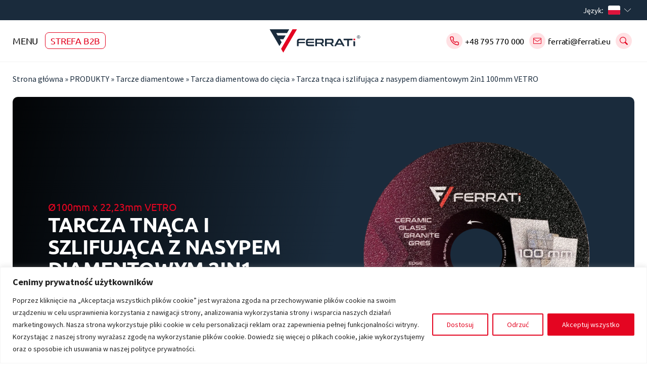

--- FILE ---
content_type: text/html; charset=UTF-8
request_url: https://ferrati.eu/produkt/tarcza-tnaca-i-szlifujaca-z-nasypem-diamentowym-1a1r-100mm-vetro/
body_size: 48843
content:
<!doctype html>
<html lang="pl-PL" prefix="og: https://ogp.me/ns#">
<head>
<meta charset="UTF-8">
<meta name="viewport" content="width=device-width, initial-scale=1">
<link rel="profile" href="http://gmpg.org/xfn/11">
<link rel="pingback" href="https://ferrati.eu/xmlrpc.php">

<!-- Optymalizacja wyszukiwarek według Rank Math - https://rankmath.com/ -->
<title>Tarcza tnąca i szlifująca z nasypem diamentowym 2in1 100mm VETRO - Ferrati</title>
<meta name="description" content="Bardzo czyste cięcie, dzięki bardzo drobnemu nasypowi Małe wibracje – średnica 100mm Używana do wycinania L-ek Pracuje najlepiej przy 10 000 - 13 000 obr/min 15-20 mb cięcia przy średniej twardości gresie"/>
<meta name="robots" content="follow, index, max-snippet:-1, max-video-preview:-1, max-image-preview:large"/>
<link rel="canonical" href="https://ferrati.eu/produkt/tarcza-tnaca-i-szlifujaca-z-nasypem-diamentowym-1a1r-100mm-vetro/" />
<meta property="og:locale" content="pl_PL" />
<meta property="og:type" content="product" />
<meta property="og:title" content="Tarcza tnąca i szlifująca z nasypem diamentowym 2in1 100mm VETRO - Ferrati" />
<meta property="og:description" content="Bardzo czyste cięcie, dzięki bardzo drobnemu nasypowi Małe wibracje – średnica 100mm Używana do wycinania L-ek Pracuje najlepiej przy 10 000 - 13 000 obr/min 15-20 mb cięcia przy średniej twardości gresie" />
<meta property="og:url" content="https://ferrati.eu/produkt/tarcza-tnaca-i-szlifujaca-z-nasypem-diamentowym-1a1r-100mm-vetro/" />
<meta property="og:site_name" content="Ferrati" />
<meta property="og:updated_time" content="2025-01-18T15:50:10+00:00" />
<meta property="og:image" content="https://ferrati.eu/wp-content/uploads/2024/01/tarcza-diamentowa-f20122-Vetro-ferrati-1-2.webp" />
<meta property="og:image:secure_url" content="https://ferrati.eu/wp-content/uploads/2024/01/tarcza-diamentowa-f20122-Vetro-ferrati-1-2.webp" />
<meta property="og:image:width" content="1500" />
<meta property="og:image:height" content="1500" />
<meta property="og:image:alt" content="Tarcza Diamentowa F20122 Vetro Ferrati 1 (2)" />
<meta property="og:image:type" content="image/webp" />
<meta property="product:price:amount" content="39.00" />
<meta property="product:price:currency" content="PLN" />
<meta property="product:availability" content="instock" />
<meta name="twitter:card" content="summary_large_image" />
<meta name="twitter:title" content="Tarcza tnąca i szlifująca z nasypem diamentowym 2in1 100mm VETRO - Ferrati" />
<meta name="twitter:description" content="Bardzo czyste cięcie, dzięki bardzo drobnemu nasypowi Małe wibracje – średnica 100mm Używana do wycinania L-ek Pracuje najlepiej przy 10 000 - 13 000 obr/min 15-20 mb cięcia przy średniej twardości gresie" />
<meta name="twitter:image" content="https://ferrati.eu/wp-content/uploads/2024/01/tarcza-diamentowa-f20122-Vetro-ferrati-1-2.webp" />
<meta name="twitter:label1" content="Cena" />
<meta name="twitter:data1" content="39,00&nbsp;&#122;&#322;" />
<meta name="twitter:label2" content="Dostępność" />
<meta name="twitter:data2" content="Na stanie" />
<script type="application/ld+json" class="rank-math-schema">{"@context":"https://schema.org","@graph":[{"@type":"Organization","@id":"https://ferrati.eu/#organization","name":"Ferrati","url":"https://ferrati.eu","logo":{"@type":"ImageObject","@id":"https://ferrati.eu/#logo","url":"https://ferrati.eu/wp-content/uploads/2023/12/ferrati_logo.png","contentUrl":"https://ferrati.eu/wp-content/uploads/2023/12/ferrati_logo.png","caption":"Ferrati","inLanguage":"pl-PL","width":"196","height":"48"}},{"@type":"WebSite","@id":"https://ferrati.eu/#website","url":"https://ferrati.eu","name":"Ferrati","publisher":{"@id":"https://ferrati.eu/#organization"},"inLanguage":"pl-PL"},{"@type":"ImageObject","@id":"https://ferrati.eu/wp-content/uploads/2024/01/tarcza-diamentowa-f20122-Vetro-ferrati-1-2.webp","url":"https://ferrati.eu/wp-content/uploads/2024/01/tarcza-diamentowa-f20122-Vetro-ferrati-1-2.webp","width":"1500","height":"1500","caption":"Tarcza Diamentowa F20122 Vetro Ferrati 1 (2)","inLanguage":"pl-PL"},{"@type":"BreadcrumbList","@id":"https://ferrati.eu/produkt/tarcza-tnaca-i-szlifujaca-z-nasypem-diamentowym-1a1r-100mm-vetro/#breadcrumb","itemListElement":[{"@type":"ListItem","position":"1","item":{"@id":"https://ferrati.eu","name":"Strona g\u0142\u00f3wna"}},{"@type":"ListItem","position":"2","item":{"@id":"https://ferrati.eu/kategoria-produktu/produkty/","name":"PRODUKTY"}},{"@type":"ListItem","position":"3","item":{"@id":"https://ferrati.eu/kategoria-produktu/produkty/tarcze-diamentowe/","name":"Tarcze diamentowe"}},{"@type":"ListItem","position":"4","item":{"@id":"https://ferrati.eu/kategoria-produktu/produkty/tarcze-diamentowe/tarcze-diamentowe-do-ciecia/","name":"Tarcza diamentowa do ci\u0119cia"}},{"@type":"ListItem","position":"5","item":{"@id":"https://ferrati.eu/produkt/tarcza-tnaca-i-szlifujaca-z-nasypem-diamentowym-1a1r-100mm-vetro/","name":"Tarcza tn\u0105ca i szlifuj\u0105ca z nasypem diamentowym 2in1 100mm VETRO"}}]},{"@type":"ItemPage","@id":"https://ferrati.eu/produkt/tarcza-tnaca-i-szlifujaca-z-nasypem-diamentowym-1a1r-100mm-vetro/#webpage","url":"https://ferrati.eu/produkt/tarcza-tnaca-i-szlifujaca-z-nasypem-diamentowym-1a1r-100mm-vetro/","name":"Tarcza tn\u0105ca i szlifuj\u0105ca z nasypem diamentowym 2in1 100mm VETRO - Ferrati","datePublished":"2024-01-30T11:19:56+00:00","dateModified":"2025-01-18T15:50:10+00:00","isPartOf":{"@id":"https://ferrati.eu/#website"},"primaryImageOfPage":{"@id":"https://ferrati.eu/wp-content/uploads/2024/01/tarcza-diamentowa-f20122-Vetro-ferrati-1-2.webp"},"inLanguage":"pl-PL","breadcrumb":{"@id":"https://ferrati.eu/produkt/tarcza-tnaca-i-szlifujaca-z-nasypem-diamentowym-1a1r-100mm-vetro/#breadcrumb"}},{"@type":"Product","name":"Tarcza tn\u0105ca i szlifuj\u0105ca z nasypem diamentowym 2in1 100mm VETRO - Ferrati","description":"Bardzo czyste ci\u0119cie, dzi\u0119ki bardzo drobnemu nasypowi Ma\u0142e wibracje \u2013 \u015brednica 100mm U\u017cywana do wycinania L-ek Pracuje najlepiej przy 10 000 - 13 000 obr/min 15-20 mb ci\u0119cia przy \u015bredniej twardo\u015bci gresie","sku":"F20122","category":"PRODUKTY &gt; Tarcze diamentowe &gt; Tarcza diamentowa do ci\u0119cia","mainEntityOfPage":{"@id":"https://ferrati.eu/produkt/tarcza-tnaca-i-szlifujaca-z-nasypem-diamentowym-1a1r-100mm-vetro/#webpage"},"image":[{"@type":"ImageObject","url":"https://ferrati.eu/wp-content/uploads/2024/01/tarcza-diamentowa-f20122-Vetro-ferrati-1-2.webp","height":"1500","width":"1500"},{"@type":"ImageObject","url":"https://ferrati.eu/wp-content/uploads/2024/01/tarcza-diamentowa-f20122-Vetro-ferrati-2-1.webp","height":"1500","width":"1500"},{"@type":"ImageObject","url":"https://ferrati.eu/wp-content/uploads/2024/01/tarcza-diamentowa-f20122-Vetro-ferrati-3.webp","height":"1500","width":"1500"}],"offers":{"@type":"Offer","price":"39.00","priceCurrency":"PLN","priceValidUntil":"2027-12-31","availability":"https://schema.org/InStock","itemCondition":"NewCondition","url":"https://ferrati.eu/produkt/tarcza-tnaca-i-szlifujaca-z-nasypem-diamentowym-1a1r-100mm-vetro/","seller":{"@type":"Organization","@id":"https://ferrati.eu/","name":"Ferrati","url":"https://ferrati.eu","logo":"https://ferrati.eu/wp-content/uploads/2023/12/ferrati_logo.png"},"priceSpecification":{"price":"39.00","priceCurrency":"PLN","valueAddedTaxIncluded":"true"}},"additionalProperty":[{"@type":"PropertyValue","name":"pa_srednica","value":"100"},{"@type":"PropertyValue","name":"pa_material","value":"ceramika, kamie\u0144 naturalny, szk\u0142o"},{"@type":"PropertyValue","name":"pa_rodzaj-materialu","value":"bazalt, ceg\u0142a gliniana, ceg\u0142a klinkierowa, ceramiczne rury kanalizacyjne, ceramika formowana, dach\u00f3wka antyczna (w tym glazurowana), gnejs, granit mi\u0119kki, gres, \u0142upek, marmur, piaskowiec, p\u0142ytka ceramiczna, porfir, trawertyn, wapie\u0144, wyroby garncarskie"},{"@type":"PropertyValue","name":"pa_tryb-pracy","value":"na sucho"},{"@type":"PropertyValue","name":"pa_urzadzenie","value":"szlifierka k\u0105towa"},{"@type":"PropertyValue","name":"pa_max-predkosc-obr-obr-min","value":"10000"},{"@type":"PropertyValue","name":"pa_jakosc-krawedzi","value":"5"},{"@type":"PropertyValue","name":"pa_predkosc-ciecia","value":"4"},{"@type":"PropertyValue","name":"pa_zywotnosc","value":"3"},{"@type":"PropertyValue","name":"pa_ilosc-segmentow","value":"RIM"},{"@type":"PropertyValue","name":"pa_wysokosc-segmentu-mm","value":"30,0"},{"@type":"PropertyValue","name":"pa_dlugosc-segmentu-mm","value":"RIM"},{"@type":"PropertyValue","name":"pa_ean","value":"5905806970289"}],"@id":"https://ferrati.eu/produkt/tarcza-tnaca-i-szlifujaca-z-nasypem-diamentowym-1a1r-100mm-vetro/#richSnippet"}]}</script>
<!-- /Wtyczka Rank Math WordPress SEO -->

<link rel='dns-prefetch' href='//fonts.googleapis.com' />
<link rel="alternate" type="application/rss+xml" title="Ferrati &raquo; Kanał z wpisami" href="https://ferrati.eu/feed/" />
<link rel="alternate" type="application/rss+xml" title="Ferrati &raquo; Kanał z komentarzami" href="https://ferrati.eu/comments/feed/" />
<link rel="alternate" type="application/rss+xml" title="Ferrati &raquo; Tarcza tnąca i szlifująca z nasypem diamentowym 2in1 100mm VETRO Kanał z komentarzami" href="https://ferrati.eu/produkt/tarcza-tnaca-i-szlifujaca-z-nasypem-diamentowym-1a1r-100mm-vetro/feed/" />
<link rel="alternate" title="oEmbed (JSON)" type="application/json+oembed" href="https://ferrati.eu/wp-json/oembed/1.0/embed?url=https%3A%2F%2Fferrati.eu%2Fprodukt%2Ftarcza-tnaca-i-szlifujaca-z-nasypem-diamentowym-1a1r-100mm-vetro%2F" />
<link rel="alternate" title="oEmbed (XML)" type="text/xml+oembed" href="https://ferrati.eu/wp-json/oembed/1.0/embed?url=https%3A%2F%2Fferrati.eu%2Fprodukt%2Ftarcza-tnaca-i-szlifujaca-z-nasypem-diamentowym-1a1r-100mm-vetro%2F&#038;format=xml" />
<style id='wp-img-auto-sizes-contain-inline-css'>
img:is([sizes=auto i],[sizes^="auto," i]){contain-intrinsic-size:3000px 1500px}
/*# sourceURL=wp-img-auto-sizes-contain-inline-css */
</style>
<link rel='stylesheet' id='font-awesome-css' href='https://ferrati.eu/wp-content/plugins/load-more-products-for-woocommerce/berocket/assets/css/font-awesome.min.css' media='all' />
<link rel='stylesheet' id='remodal-css' href='https://ferrati.eu/wp-content/plugins/wp-google-maps-pro/lib/remodal.css' media='all' />
<link rel='stylesheet' id='remodal-default-theme-css' href='https://ferrati.eu/wp-content/plugins/wp-google-maps-pro/lib/remodal-default-theme.css' media='all' />
<link rel='stylesheet' id='wpgmza-marker-library-dialog-css' href='https://ferrati.eu/wp-content/plugins/wp-google-maps-pro/css/marker-library-dialog.css' media='all' />
<link rel='stylesheet' id='afreg-front-css-css' href='https://ferrati.eu/wp-content/plugins/b2b/additional_classes/../assets/css/afreg_front.css?ver=1.0' media='all' />
<link rel='stylesheet' id='color-spectrum-css-css' href='https://ferrati.eu/wp-content/plugins/b2b/additional_classes/../assets/css/afreg_color_spectrum.css?ver=1.0' media='all' />
<link rel='stylesheet' id='addify_csp_front_css-css' href='https://ferrati.eu/wp-content/plugins/b2b/additional_classes/../assets/css/addify_csp_front_css.css?ver=1.0' media='all' />
<link rel='stylesheet' id='easy-autocomplete-css' href='https://ferrati.eu/wp-content/plugins/woocommerce-products-filter/js/easy-autocomplete/easy-autocomplete.min.css?ver=3.3.4.4' media='all' />
<link rel='stylesheet' id='easy-autocomplete-theme-css' href='https://ferrati.eu/wp-content/plugins/woocommerce-products-filter/js/easy-autocomplete/easy-autocomplete.themes.min.css?ver=3.3.4.4' media='all' />
<style id='wp-emoji-styles-inline-css'>

	img.wp-smiley, img.emoji {
		display: inline !important;
		border: none !important;
		box-shadow: none !important;
		height: 1em !important;
		width: 1em !important;
		margin: 0 0.07em !important;
		vertical-align: -0.1em !important;
		background: none !important;
		padding: 0 !important;
	}
/*# sourceURL=wp-emoji-styles-inline-css */
</style>
<style id='wp-block-library-inline-css'>
:root{--wp-block-synced-color:#7a00df;--wp-block-synced-color--rgb:122,0,223;--wp-bound-block-color:var(--wp-block-synced-color);--wp-editor-canvas-background:#ddd;--wp-admin-theme-color:#007cba;--wp-admin-theme-color--rgb:0,124,186;--wp-admin-theme-color-darker-10:#006ba1;--wp-admin-theme-color-darker-10--rgb:0,107,160.5;--wp-admin-theme-color-darker-20:#005a87;--wp-admin-theme-color-darker-20--rgb:0,90,135;--wp-admin-border-width-focus:2px}@media (min-resolution:192dpi){:root{--wp-admin-border-width-focus:1.5px}}.wp-element-button{cursor:pointer}:root .has-very-light-gray-background-color{background-color:#eee}:root .has-very-dark-gray-background-color{background-color:#313131}:root .has-very-light-gray-color{color:#eee}:root .has-very-dark-gray-color{color:#313131}:root .has-vivid-green-cyan-to-vivid-cyan-blue-gradient-background{background:linear-gradient(135deg,#00d084,#0693e3)}:root .has-purple-crush-gradient-background{background:linear-gradient(135deg,#34e2e4,#4721fb 50%,#ab1dfe)}:root .has-hazy-dawn-gradient-background{background:linear-gradient(135deg,#faaca8,#dad0ec)}:root .has-subdued-olive-gradient-background{background:linear-gradient(135deg,#fafae1,#67a671)}:root .has-atomic-cream-gradient-background{background:linear-gradient(135deg,#fdd79a,#004a59)}:root .has-nightshade-gradient-background{background:linear-gradient(135deg,#330968,#31cdcf)}:root .has-midnight-gradient-background{background:linear-gradient(135deg,#020381,#2874fc)}:root{--wp--preset--font-size--normal:16px;--wp--preset--font-size--huge:42px}.has-regular-font-size{font-size:1em}.has-larger-font-size{font-size:2.625em}.has-normal-font-size{font-size:var(--wp--preset--font-size--normal)}.has-huge-font-size{font-size:var(--wp--preset--font-size--huge)}.has-text-align-center{text-align:center}.has-text-align-left{text-align:left}.has-text-align-right{text-align:right}.has-fit-text{white-space:nowrap!important}#end-resizable-editor-section{display:none}.aligncenter{clear:both}.items-justified-left{justify-content:flex-start}.items-justified-center{justify-content:center}.items-justified-right{justify-content:flex-end}.items-justified-space-between{justify-content:space-between}.screen-reader-text{border:0;clip-path:inset(50%);height:1px;margin:-1px;overflow:hidden;padding:0;position:absolute;width:1px;word-wrap:normal!important}.screen-reader-text:focus{background-color:#ddd;clip-path:none;color:#444;display:block;font-size:1em;height:auto;left:5px;line-height:normal;padding:15px 23px 14px;text-decoration:none;top:5px;width:auto;z-index:100000}html :where(.has-border-color){border-style:solid}html :where([style*=border-top-color]){border-top-style:solid}html :where([style*=border-right-color]){border-right-style:solid}html :where([style*=border-bottom-color]){border-bottom-style:solid}html :where([style*=border-left-color]){border-left-style:solid}html :where([style*=border-width]){border-style:solid}html :where([style*=border-top-width]){border-top-style:solid}html :where([style*=border-right-width]){border-right-style:solid}html :where([style*=border-bottom-width]){border-bottom-style:solid}html :where([style*=border-left-width]){border-left-style:solid}html :where(img[class*=wp-image-]){height:auto;max-width:100%}:where(figure){margin:0 0 1em}html :where(.is-position-sticky){--wp-admin--admin-bar--position-offset:var(--wp-admin--admin-bar--height,0px)}@media screen and (max-width:600px){html :where(.is-position-sticky){--wp-admin--admin-bar--position-offset:0px}}

/*# sourceURL=wp-block-library-inline-css */
</style><link rel='stylesheet' id='wc-blocks-style-css' href='https://ferrati.eu/wp-content/plugins/woocommerce/assets/client/blocks/wc-blocks.css?ver=wc-9.4.4' media='all' />
<style id='global-styles-inline-css'>
:root{--wp--preset--aspect-ratio--square: 1;--wp--preset--aspect-ratio--4-3: 4/3;--wp--preset--aspect-ratio--3-4: 3/4;--wp--preset--aspect-ratio--3-2: 3/2;--wp--preset--aspect-ratio--2-3: 2/3;--wp--preset--aspect-ratio--16-9: 16/9;--wp--preset--aspect-ratio--9-16: 9/16;--wp--preset--color--black: #000;--wp--preset--color--cyan-bluish-gray: #abb8c3;--wp--preset--color--white: #ffffff;--wp--preset--color--pale-pink: #f78da7;--wp--preset--color--vivid-red: #cf2e2e;--wp--preset--color--luminous-vivid-orange: #ff6900;--wp--preset--color--luminous-vivid-amber: #fcb900;--wp--preset--color--light-green-cyan: #7bdcb5;--wp--preset--color--vivid-green-cyan: #00d084;--wp--preset--color--pale-cyan-blue: #8ed1fc;--wp--preset--color--vivid-cyan-blue: #0693e3;--wp--preset--color--vivid-purple: #9b51e0;--wp--preset--color--magenta: #f50c5d;--wp--preset--color--teal: #31a7a7;--wp--preset--color--blue: #163593;--wp--preset--color--gray: #f7f7f7;--wp--preset--color--gray-2: #f4f4f4;--wp--preset--gradient--vivid-cyan-blue-to-vivid-purple: linear-gradient(135deg,rgb(6,147,227) 0%,rgb(155,81,224) 100%);--wp--preset--gradient--light-green-cyan-to-vivid-green-cyan: linear-gradient(135deg,rgb(122,220,180) 0%,rgb(0,208,130) 100%);--wp--preset--gradient--luminous-vivid-amber-to-luminous-vivid-orange: linear-gradient(135deg,rgb(252,185,0) 0%,rgb(255,105,0) 100%);--wp--preset--gradient--luminous-vivid-orange-to-vivid-red: linear-gradient(135deg,rgb(255,105,0) 0%,rgb(207,46,46) 100%);--wp--preset--gradient--very-light-gray-to-cyan-bluish-gray: linear-gradient(135deg,rgb(238,238,238) 0%,rgb(169,184,195) 100%);--wp--preset--gradient--cool-to-warm-spectrum: linear-gradient(135deg,rgb(74,234,220) 0%,rgb(151,120,209) 20%,rgb(207,42,186) 40%,rgb(238,44,130) 60%,rgb(251,105,98) 80%,rgb(254,248,76) 100%);--wp--preset--gradient--blush-light-purple: linear-gradient(135deg,rgb(255,206,236) 0%,rgb(152,150,240) 100%);--wp--preset--gradient--blush-bordeaux: linear-gradient(135deg,rgb(254,205,165) 0%,rgb(254,45,45) 50%,rgb(107,0,62) 100%);--wp--preset--gradient--luminous-dusk: linear-gradient(135deg,rgb(255,203,112) 0%,rgb(199,81,192) 50%,rgb(65,88,208) 100%);--wp--preset--gradient--pale-ocean: linear-gradient(135deg,rgb(255,245,203) 0%,rgb(182,227,212) 50%,rgb(51,167,181) 100%);--wp--preset--gradient--electric-grass: linear-gradient(135deg,rgb(202,248,128) 0%,rgb(113,206,126) 100%);--wp--preset--gradient--midnight: linear-gradient(135deg,rgb(2,3,129) 0%,rgb(40,116,252) 100%);--wp--preset--font-size--small: 14px;--wp--preset--font-size--medium: 23px;--wp--preset--font-size--large: 26px;--wp--preset--font-size--x-large: 42px;--wp--preset--font-size--normal: 16px;--wp--preset--font-size--huge: 37px;--wp--preset--font-family--inter: "Inter", sans-serif;--wp--preset--font-family--cardo: Cardo;--wp--preset--spacing--20: 0.44rem;--wp--preset--spacing--30: 0.67rem;--wp--preset--spacing--40: 1rem;--wp--preset--spacing--50: 1.5rem;--wp--preset--spacing--60: 2.25rem;--wp--preset--spacing--70: 3.38rem;--wp--preset--spacing--80: 5.06rem;--wp--preset--shadow--natural: 6px 6px 9px rgba(0, 0, 0, 0.2);--wp--preset--shadow--deep: 12px 12px 50px rgba(0, 0, 0, 0.4);--wp--preset--shadow--sharp: 6px 6px 0px rgba(0, 0, 0, 0.2);--wp--preset--shadow--outlined: 6px 6px 0px -3px rgb(255, 255, 255), 6px 6px rgb(0, 0, 0);--wp--preset--shadow--crisp: 6px 6px 0px rgb(0, 0, 0);}:where(.is-layout-flex){gap: 0.5em;}:where(.is-layout-grid){gap: 0.5em;}body .is-layout-flex{display: flex;}.is-layout-flex{flex-wrap: wrap;align-items: center;}.is-layout-flex > :is(*, div){margin: 0;}body .is-layout-grid{display: grid;}.is-layout-grid > :is(*, div){margin: 0;}:where(.wp-block-columns.is-layout-flex){gap: 2em;}:where(.wp-block-columns.is-layout-grid){gap: 2em;}:where(.wp-block-post-template.is-layout-flex){gap: 1.25em;}:where(.wp-block-post-template.is-layout-grid){gap: 1.25em;}.has-black-color{color: var(--wp--preset--color--black) !important;}.has-cyan-bluish-gray-color{color: var(--wp--preset--color--cyan-bluish-gray) !important;}.has-white-color{color: var(--wp--preset--color--white) !important;}.has-pale-pink-color{color: var(--wp--preset--color--pale-pink) !important;}.has-vivid-red-color{color: var(--wp--preset--color--vivid-red) !important;}.has-luminous-vivid-orange-color{color: var(--wp--preset--color--luminous-vivid-orange) !important;}.has-luminous-vivid-amber-color{color: var(--wp--preset--color--luminous-vivid-amber) !important;}.has-light-green-cyan-color{color: var(--wp--preset--color--light-green-cyan) !important;}.has-vivid-green-cyan-color{color: var(--wp--preset--color--vivid-green-cyan) !important;}.has-pale-cyan-blue-color{color: var(--wp--preset--color--pale-cyan-blue) !important;}.has-vivid-cyan-blue-color{color: var(--wp--preset--color--vivid-cyan-blue) !important;}.has-vivid-purple-color{color: var(--wp--preset--color--vivid-purple) !important;}.has-black-background-color{background-color: var(--wp--preset--color--black) !important;}.has-cyan-bluish-gray-background-color{background-color: var(--wp--preset--color--cyan-bluish-gray) !important;}.has-white-background-color{background-color: var(--wp--preset--color--white) !important;}.has-pale-pink-background-color{background-color: var(--wp--preset--color--pale-pink) !important;}.has-vivid-red-background-color{background-color: var(--wp--preset--color--vivid-red) !important;}.has-luminous-vivid-orange-background-color{background-color: var(--wp--preset--color--luminous-vivid-orange) !important;}.has-luminous-vivid-amber-background-color{background-color: var(--wp--preset--color--luminous-vivid-amber) !important;}.has-light-green-cyan-background-color{background-color: var(--wp--preset--color--light-green-cyan) !important;}.has-vivid-green-cyan-background-color{background-color: var(--wp--preset--color--vivid-green-cyan) !important;}.has-pale-cyan-blue-background-color{background-color: var(--wp--preset--color--pale-cyan-blue) !important;}.has-vivid-cyan-blue-background-color{background-color: var(--wp--preset--color--vivid-cyan-blue) !important;}.has-vivid-purple-background-color{background-color: var(--wp--preset--color--vivid-purple) !important;}.has-black-border-color{border-color: var(--wp--preset--color--black) !important;}.has-cyan-bluish-gray-border-color{border-color: var(--wp--preset--color--cyan-bluish-gray) !important;}.has-white-border-color{border-color: var(--wp--preset--color--white) !important;}.has-pale-pink-border-color{border-color: var(--wp--preset--color--pale-pink) !important;}.has-vivid-red-border-color{border-color: var(--wp--preset--color--vivid-red) !important;}.has-luminous-vivid-orange-border-color{border-color: var(--wp--preset--color--luminous-vivid-orange) !important;}.has-luminous-vivid-amber-border-color{border-color: var(--wp--preset--color--luminous-vivid-amber) !important;}.has-light-green-cyan-border-color{border-color: var(--wp--preset--color--light-green-cyan) !important;}.has-vivid-green-cyan-border-color{border-color: var(--wp--preset--color--vivid-green-cyan) !important;}.has-pale-cyan-blue-border-color{border-color: var(--wp--preset--color--pale-cyan-blue) !important;}.has-vivid-cyan-blue-border-color{border-color: var(--wp--preset--color--vivid-cyan-blue) !important;}.has-vivid-purple-border-color{border-color: var(--wp--preset--color--vivid-purple) !important;}.has-vivid-cyan-blue-to-vivid-purple-gradient-background{background: var(--wp--preset--gradient--vivid-cyan-blue-to-vivid-purple) !important;}.has-light-green-cyan-to-vivid-green-cyan-gradient-background{background: var(--wp--preset--gradient--light-green-cyan-to-vivid-green-cyan) !important;}.has-luminous-vivid-amber-to-luminous-vivid-orange-gradient-background{background: var(--wp--preset--gradient--luminous-vivid-amber-to-luminous-vivid-orange) !important;}.has-luminous-vivid-orange-to-vivid-red-gradient-background{background: var(--wp--preset--gradient--luminous-vivid-orange-to-vivid-red) !important;}.has-very-light-gray-to-cyan-bluish-gray-gradient-background{background: var(--wp--preset--gradient--very-light-gray-to-cyan-bluish-gray) !important;}.has-cool-to-warm-spectrum-gradient-background{background: var(--wp--preset--gradient--cool-to-warm-spectrum) !important;}.has-blush-light-purple-gradient-background{background: var(--wp--preset--gradient--blush-light-purple) !important;}.has-blush-bordeaux-gradient-background{background: var(--wp--preset--gradient--blush-bordeaux) !important;}.has-luminous-dusk-gradient-background{background: var(--wp--preset--gradient--luminous-dusk) !important;}.has-pale-ocean-gradient-background{background: var(--wp--preset--gradient--pale-ocean) !important;}.has-electric-grass-gradient-background{background: var(--wp--preset--gradient--electric-grass) !important;}.has-midnight-gradient-background{background: var(--wp--preset--gradient--midnight) !important;}.has-small-font-size{font-size: var(--wp--preset--font-size--small) !important;}.has-medium-font-size{font-size: var(--wp--preset--font-size--medium) !important;}.has-large-font-size{font-size: var(--wp--preset--font-size--large) !important;}.has-x-large-font-size{font-size: var(--wp--preset--font-size--x-large) !important;}
/*# sourceURL=global-styles-inline-css */
</style>

<style id='classic-theme-styles-inline-css'>
/*! This file is auto-generated */
.wp-block-button__link{color:#fff;background-color:#32373c;border-radius:9999px;box-shadow:none;text-decoration:none;padding:calc(.667em + 2px) calc(1.333em + 2px);font-size:1.125em}.wp-block-file__button{background:#32373c;color:#fff;text-decoration:none}
/*# sourceURL=/wp-includes/css/classic-themes.min.css */
</style>
<link rel='stylesheet' id='storefront-gutenberg-blocks-css' href='https://ferrati.eu/wp-content/themes/storefront/assets/css/base/gutenberg-blocks.css?ver=1766387087' media='all' />
<style id='storefront-gutenberg-blocks-inline-css'>

				.wp-block-button__link:not(.has-text-color) {
					color: #333333;
				}

				.wp-block-button__link:not(.has-text-color):hover,
				.wp-block-button__link:not(.has-text-color):focus,
				.wp-block-button__link:not(.has-text-color):active {
					color: #333333;
				}

				.wp-block-button__link:not(.has-background) {
					background-color: #eeeeee;
				}

				.wp-block-button__link:not(.has-background):hover,
				.wp-block-button__link:not(.has-background):focus,
				.wp-block-button__link:not(.has-background):active {
					border-color: #d5d5d5;
					background-color: #d5d5d5;
				}

				.wc-block-grid__products .wc-block-grid__product .wp-block-button__link {
					background-color: #eeeeee;
					border-color: #eeeeee;
					color: #333333;
				}

				.wp-block-quote footer,
				.wp-block-quote cite,
				.wp-block-quote__citation {
					color: #6d6d6d;
				}

				.wp-block-pullquote cite,
				.wp-block-pullquote footer,
				.wp-block-pullquote__citation {
					color: #6d6d6d;
				}

				.wp-block-image figcaption {
					color: #6d6d6d;
				}

				.wp-block-separator.is-style-dots::before {
					color: #333333;
				}

				.wp-block-file a.wp-block-file__button {
					color: #333333;
					background-color: #eeeeee;
					border-color: #eeeeee;
				}

				.wp-block-file a.wp-block-file__button:hover,
				.wp-block-file a.wp-block-file__button:focus,
				.wp-block-file a.wp-block-file__button:active {
					color: #333333;
					background-color: #d5d5d5;
				}

				.wp-block-code,
				.wp-block-preformatted pre {
					color: #6d6d6d;
				}

				.wp-block-table:not( .has-background ):not( .is-style-stripes ) tbody tr:nth-child(2n) td {
					background-color: #fdfdfd;
				}

				.wp-block-cover .wp-block-cover__inner-container h1:not(.has-text-color),
				.wp-block-cover .wp-block-cover__inner-container h2:not(.has-text-color),
				.wp-block-cover .wp-block-cover__inner-container h3:not(.has-text-color),
				.wp-block-cover .wp-block-cover__inner-container h4:not(.has-text-color),
				.wp-block-cover .wp-block-cover__inner-container h5:not(.has-text-color),
				.wp-block-cover .wp-block-cover__inner-container h6:not(.has-text-color) {
					color: #000000;
				}

				.wc-block-components-price-slider__range-input-progress,
				.rtl .wc-block-components-price-slider__range-input-progress {
					--range-color: #7f54b3;
				}

				/* Target only IE11 */
				@media all and (-ms-high-contrast: none), (-ms-high-contrast: active) {
					.wc-block-components-price-slider__range-input-progress {
						background: #7f54b3;
					}
				}

				.wc-block-components-button:not(.is-link) {
					background-color: #333333;
					color: #ffffff;
				}

				.wc-block-components-button:not(.is-link):hover,
				.wc-block-components-button:not(.is-link):focus,
				.wc-block-components-button:not(.is-link):active {
					background-color: #1a1a1a;
					color: #ffffff;
				}

				.wc-block-components-button:not(.is-link):disabled {
					background-color: #333333;
					color: #ffffff;
				}

				.wc-block-cart__submit-container {
					background-color: #ffffff;
				}

				.wc-block-cart__submit-container::before {
					color: rgba(220,220,220,0.5);
				}

				.wc-block-components-order-summary-item__quantity {
					background-color: #ffffff;
					border-color: #6d6d6d;
					box-shadow: 0 0 0 2px #ffffff;
					color: #6d6d6d;
				}
			
/*# sourceURL=storefront-gutenberg-blocks-inline-css */
</style>
<link rel='stylesheet' id='afrfq-front-css' href='https://ferrati.eu/wp-content/plugins/b2b/woocommerce-request-a-quote/assets/css/afrfq_front.css?ver=1.1' media='all' />
<link rel='stylesheet' id='dashicons-css' href='https://ferrati.eu/wp-includes/css/dashicons.min.css' media='all' />
<link rel='stylesheet' id='afpvu-front-css' href='https://ferrati.eu/wp-content/plugins/b2b/products-visibility-by-user-roles/assets/css/afpvu_front.css?ver=1.0' media='all' />
<link rel='stylesheet' id='aftax-frontc-css' href='https://ferrati.eu/wp-content/plugins/b2b/additional_classes/../assets/css/aftax_front.css?ver=1.0' media='all' />
<link rel='stylesheet' id='contact-form-7-css' href='https://ferrati.eu/wp-content/plugins/contact-form-7/includes/css/styles.css?ver=5.9.6' media='all' />
<link rel='stylesheet' id='noptin-form-css' href='https://ferrati.eu/wp-content/plugins/newsletter-optin-box/build/Forms/assets/css/style-form.css?ver=c66b00a696586adc8712' media='all' />
<link rel='stylesheet' id='woof-css' href='https://ferrati.eu/wp-content/plugins/woocommerce-products-filter/css/front.css?ver=3.3.4.4' media='all' />
<style id='woof-inline-css'>

.woof_products_top_panel li span, .woof_products_top_panel2 li span{background: url(https://ferrati.eu/wp-content/plugins/woocommerce-products-filter/img/delete.png);background-size: 14px 14px;background-repeat: no-repeat;background-position: right;}
.woof_edit_view{
                    display: none;
                }

/*# sourceURL=woof-inline-css */
</style>
<link rel='stylesheet' id='woof_by_author_html_items-css' href='https://ferrati.eu/wp-content/plugins/woocommerce-products-filter/ext/by_author/css/by_author.css?ver=3.3.4.4' media='all' />
<link rel='stylesheet' id='woof_by_backorder_html_items-css' href='https://ferrati.eu/wp-content/plugins/woocommerce-products-filter/ext/by_backorder/css/by_backorder.css?ver=3.3.4.4' media='all' />
<link rel='stylesheet' id='woof_by_instock_html_items-css' href='https://ferrati.eu/wp-content/plugins/woocommerce-products-filter/ext/by_instock/css/by_instock.css?ver=3.3.4.4' media='all' />
<link rel='stylesheet' id='woof_by_onsales_html_items-css' href='https://ferrati.eu/wp-content/plugins/woocommerce-products-filter/ext/by_onsales/css/by_onsales.css?ver=3.3.4.4' media='all' />
<link rel='stylesheet' id='woof_by_sku_html_items-css' href='https://ferrati.eu/wp-content/plugins/woocommerce-products-filter/ext/by_sku/css/by_sku.css?ver=3.3.4.4' media='all' />
<link rel='stylesheet' id='woof_by_text_html_items-css' href='https://ferrati.eu/wp-content/plugins/woocommerce-products-filter/ext/by_text/assets/css/front.css?ver=3.3.4.4' media='all' />
<link rel='stylesheet' id='woof_color_html_items-css' href='https://ferrati.eu/wp-content/plugins/woocommerce-products-filter/ext/color/css/html_types/color.css?ver=3.3.4.4' media='all' />
<link rel='stylesheet' id='woof_image_html_items-css' href='https://ferrati.eu/wp-content/plugins/woocommerce-products-filter/ext/image/css/html_types/image.css?ver=3.3.4.4' media='all' />
<link rel='stylesheet' id='woof_label_html_items-css' href='https://ferrati.eu/wp-content/plugins/woocommerce-products-filter/ext/label/css/html_types/label.css?ver=3.3.4.4' media='all' />
<link rel='stylesheet' id='woof_select_hierarchy_html_items-css' href='https://ferrati.eu/wp-content/plugins/woocommerce-products-filter/ext/select_hierarchy/css/html_types/select_hierarchy.css?ver=3.3.4.4' media='all' />
<link rel='stylesheet' id='woof_select_radio_check_html_items-css' href='https://ferrati.eu/wp-content/plugins/woocommerce-products-filter/ext/select_radio_check/css/html_types/select_radio_check.css?ver=3.3.4.4' media='all' />
<link rel='stylesheet' id='woof_slider_html_items-css' href='https://ferrati.eu/wp-content/plugins/woocommerce-products-filter/ext/slider/css/html_types/slider.css?ver=3.3.4.4' media='all' />
<link rel='stylesheet' id='woof_sd_html_items_checkbox-css' href='https://ferrati.eu/wp-content/plugins/woocommerce-products-filter/ext/smart_designer/css/elements/checkbox.css?ver=3.3.4.4' media='all' />
<link rel='stylesheet' id='woof_sd_html_items_radio-css' href='https://ferrati.eu/wp-content/plugins/woocommerce-products-filter/ext/smart_designer/css/elements/radio.css?ver=3.3.4.4' media='all' />
<link rel='stylesheet' id='woof_sd_html_items_switcher-css' href='https://ferrati.eu/wp-content/plugins/woocommerce-products-filter/ext/smart_designer/css/elements/switcher.css?ver=3.3.4.4' media='all' />
<link rel='stylesheet' id='woof_sd_html_items_color-css' href='https://ferrati.eu/wp-content/plugins/woocommerce-products-filter/ext/smart_designer/css/elements/color.css?ver=3.3.4.4' media='all' />
<link rel='stylesheet' id='woof_sd_html_items_tooltip-css' href='https://ferrati.eu/wp-content/plugins/woocommerce-products-filter/ext/smart_designer/css/tooltip.css?ver=3.3.4.4' media='all' />
<link rel='stylesheet' id='woof_sd_html_items_front-css' href='https://ferrati.eu/wp-content/plugins/woocommerce-products-filter/ext/smart_designer/css/front.css?ver=3.3.4.4' media='all' />
<link rel='stylesheet' id='woof-switcher23-css' href='https://ferrati.eu/wp-content/plugins/woocommerce-products-filter/css/switcher.css?ver=3.3.4.4' media='all' />
<link rel='stylesheet' id='select2-css' href='https://ferrati.eu/wp-content/plugins/woocommerce/assets/css/select2.css?ver=9.4.4' media='all' />
<link rel='stylesheet' id='photoswipe-css' href='https://ferrati.eu/wp-content/plugins/woocommerce/assets/css/photoswipe/photoswipe.min.css?ver=9.4.4' media='all' />
<link rel='stylesheet' id='photoswipe-default-skin-css' href='https://ferrati.eu/wp-content/plugins/woocommerce/assets/css/photoswipe/default-skin/default-skin.min.css?ver=9.4.4' media='all' />
<style id='woocommerce-inline-inline-css'>
.woocommerce form .form-row .required { visibility: visible; }
/*# sourceURL=woocommerce-inline-inline-css */
</style>
<link rel='stylesheet' id='xoo-cp-style-css' href='https://ferrati.eu/wp-content/plugins/added-to-cart-popup-woocommerce/assets/css/xoo-cp-style.css?ver=1.7' media='all' />
<style id='xoo-cp-style-inline-css'>
td.xoo-cp-pqty{
			    min-width: 120px;
			}
			.xoo-cp-container{
				max-width: 650px;
			}
			.xcp-btn{
				background-color: #1a2b3c;
				color: #ffffff;
				font-size: 14px;
				border-radius: 5px;
				border: 1px solid #1a2b3c;
			}
			.xcp-btn:hover{
				color: #ffffff;
			}
			td.xoo-cp-pimg{
				width: 20%;
			}
			table.xoo-cp-pdetails , table.xoo-cp-pdetails tr{
				border: 0!important;
			}
			table.xoo-cp-pdetails td{
				border-style: solid;
				border-width: 0px;
				border-color: #ebe9eb;
			}
/*# sourceURL=xoo-cp-style-inline-css */
</style>
<link rel='stylesheet' id='wpb_wmca_accordion_style-css' href='https://ferrati.eu/wp-content/plugins/wpb-accordion-menu-or-category/assets/css/wpb_wmca_style.css?ver=1.0' media='all' />
<link rel='stylesheet' id='dgwt-wcas-style-css' href='https://ferrati.eu/wp-content/plugins/ajax-search-for-woocommerce/assets/css/style.min.css?ver=1.28.1' media='all' />
<link rel='stylesheet' id='ferrati_swiper-css' href='https://ferrati.eu/wp-content/themes/ferrati/js/swiper/swiper.css?ver=1766387087' media='all' />
<link rel='stylesheet' id='storefront-style-css' href='https://ferrati.eu/wp-content/themes/storefront/style.css?ver=1766387087' media='all' />
<style id='storefront-style-inline-css'>

			.main-navigation ul li a,
			.site-title a,
			ul.menu li a,
			.site-branding h1 a,
			button.menu-toggle,
			button.menu-toggle:hover,
			.handheld-navigation .dropdown-toggle {
				color: #333333;
			}

			button.menu-toggle,
			button.menu-toggle:hover {
				border-color: #333333;
			}

			.main-navigation ul li a:hover,
			.main-navigation ul li:hover > a,
			.site-title a:hover,
			.site-header ul.menu li.current-menu-item > a {
				color: #747474;
			}

			table:not( .has-background ) th {
				background-color: #f8f8f8;
			}

			table:not( .has-background ) tbody td {
				background-color: #fdfdfd;
			}

			table:not( .has-background ) tbody tr:nth-child(2n) td,
			fieldset,
			fieldset legend {
				background-color: #fbfbfb;
			}

			.site-header,
			.secondary-navigation ul ul,
			.main-navigation ul.menu > li.menu-item-has-children:after,
			.secondary-navigation ul.menu ul,
			.storefront-handheld-footer-bar,
			.storefront-handheld-footer-bar ul li > a,
			.storefront-handheld-footer-bar ul li.search .site-search,
			button.menu-toggle,
			button.menu-toggle:hover {
				background-color: #ffffff;
			}

			p.site-description,
			.site-header,
			.storefront-handheld-footer-bar {
				color: #404040;
			}

			button.menu-toggle:after,
			button.menu-toggle:before,
			button.menu-toggle span:before {
				background-color: #333333;
			}

			h1, h2, h3, h4, h5, h6, .wc-block-grid__product-title {
				color: #333333;
			}

			.widget h1 {
				border-bottom-color: #333333;
			}

			body,
			.secondary-navigation a {
				color: #6d6d6d;
			}

			.widget-area .widget a,
			.hentry .entry-header .posted-on a,
			.hentry .entry-header .post-author a,
			.hentry .entry-header .post-comments a,
			.hentry .entry-header .byline a {
				color: #727272;
			}

			a {
				color: #7f54b3;
			}

			a:focus,
			button:focus,
			.button.alt:focus,
			input:focus,
			textarea:focus,
			input[type="button"]:focus,
			input[type="reset"]:focus,
			input[type="submit"]:focus,
			input[type="email"]:focus,
			input[type="tel"]:focus,
			input[type="url"]:focus,
			input[type="password"]:focus,
			input[type="search"]:focus {
				outline-color: #7f54b3;
			}

			button, input[type="button"], input[type="reset"], input[type="submit"], .button, .widget a.button {
				background-color: #eeeeee;
				border-color: #eeeeee;
				color: #333333;
			}

			button:hover, input[type="button"]:hover, input[type="reset"]:hover, input[type="submit"]:hover, .button:hover, .widget a.button:hover {
				background-color: #d5d5d5;
				border-color: #d5d5d5;
				color: #333333;
			}

			button.alt, input[type="button"].alt, input[type="reset"].alt, input[type="submit"].alt, .button.alt, .widget-area .widget a.button.alt {
				background-color: #333333;
				border-color: #333333;
				color: #ffffff;
			}

			button.alt:hover, input[type="button"].alt:hover, input[type="reset"].alt:hover, input[type="submit"].alt:hover, .button.alt:hover, .widget-area .widget a.button.alt:hover {
				background-color: #1a1a1a;
				border-color: #1a1a1a;
				color: #ffffff;
			}

			.pagination .page-numbers li .page-numbers.current {
				background-color: #e6e6e6;
				color: #636363;
			}

			#comments .comment-list .comment-content .comment-text {
				background-color: #f8f8f8;
			}

			.site-footer {
				background-color: #f0f0f0;
				color: #6d6d6d;
			}

			.site-footer a:not(.button):not(.components-button) {
				color: #333333;
			}

			.site-footer .storefront-handheld-footer-bar a:not(.button):not(.components-button) {
				color: #333333;
			}

			.site-footer h1, .site-footer h2, .site-footer h3, .site-footer h4, .site-footer h5, .site-footer h6, .site-footer .widget .widget-title, .site-footer .widget .widgettitle {
				color: #333333;
			}

			.page-template-template-homepage.has-post-thumbnail .type-page.has-post-thumbnail .entry-title {
				color: #000000;
			}

			.page-template-template-homepage.has-post-thumbnail .type-page.has-post-thumbnail .entry-content {
				color: #000000;
			}

			@media screen and ( min-width: 768px ) {
				.secondary-navigation ul.menu a:hover {
					color: #595959;
				}

				.secondary-navigation ul.menu a {
					color: #404040;
				}

				.main-navigation ul.menu ul.sub-menu,
				.main-navigation ul.nav-menu ul.children {
					background-color: #f0f0f0;
				}

				.site-header {
					border-bottom-color: #f0f0f0;
				}
			}

			@media screen and (max-width: 768px) {
				.menu-toggle {
					color: #333333;
				}

				.menu-toggle:hover {
					color: #000000;
				}

				.main-navigation div.menu,
				.main-navigation .handheld-navigation {
					background-color: #ffffff;
				}

				.main-navigation ul li a,
				ul.menu li a,
				.storefront-hamburger-menu-active .shm-close {
					color: #333333;
				}
			}
		
/*# sourceURL=storefront-style-inline-css */
</style>
<link rel='stylesheet' id='storefront-icons-css' href='https://ferrati.eu/wp-content/themes/storefront/assets/css/base/icons.css?ver=1766387087' media='all' />
<link rel='stylesheet' id='storefront-fonts-css' href='https://fonts.googleapis.com/css?family=Source+Sans+Pro%3A400%2C300%2C300italic%2C400italic%2C600%2C700%2C900&#038;subset=latin%2Clatin-ext&#038;ver=4.5.3' media='all' />
<link rel='stylesheet' id='flexible-shipping-free-shipping-css' href='https://ferrati.eu/wp-content/plugins/flexible-shipping/assets/dist/css/free-shipping.css?ver=5.1.2.2' media='all' />
<link rel='stylesheet' id='newsletter-css' href='https://ferrati.eu/wp-content/plugins/newsletter/style.css?ver=8.4.5' media='all' />
<link rel='stylesheet' id='shm-styles-css' href='https://ferrati.eu/wp-content/plugins/storefront-hamburger-menu/assets/css/style.css?ver=1.2.2' media='all' />
<link rel='stylesheet' id='storefront-woocommerce-style-css' href='https://ferrati.eu/wp-content/themes/storefront/assets/css/woocommerce/woocommerce.css?ver=1766387087' media='all' />
<style id='storefront-woocommerce-style-inline-css'>
@font-face {
				font-family: star;
				src: url(https://ferrati.eu/wp-content/plugins/woocommerce/assets/fonts/star.eot);
				src:
					url(https://ferrati.eu/wp-content/plugins/woocommerce/assets/fonts/star.eot?#iefix) format("embedded-opentype"),
					url(https://ferrati.eu/wp-content/plugins/woocommerce/assets/fonts/star.woff) format("woff"),
					url(https://ferrati.eu/wp-content/plugins/woocommerce/assets/fonts/star.ttf) format("truetype"),
					url(https://ferrati.eu/wp-content/plugins/woocommerce/assets/fonts/star.svg#star) format("svg");
				font-weight: 400;
				font-style: normal;
			}
			@font-face {
				font-family: WooCommerce;
				src: url(https://ferrati.eu/wp-content/plugins/woocommerce/assets/fonts/WooCommerce.eot);
				src:
					url(https://ferrati.eu/wp-content/plugins/woocommerce/assets/fonts/WooCommerce.eot?#iefix) format("embedded-opentype"),
					url(https://ferrati.eu/wp-content/plugins/woocommerce/assets/fonts/WooCommerce.woff) format("woff"),
					url(https://ferrati.eu/wp-content/plugins/woocommerce/assets/fonts/WooCommerce.ttf) format("truetype"),
					url(https://ferrati.eu/wp-content/plugins/woocommerce/assets/fonts/WooCommerce.svg#WooCommerce) format("svg");
				font-weight: 400;
				font-style: normal;
			}

			a.cart-contents,
			.site-header-cart .widget_shopping_cart a {
				color: #333333;
			}

			a.cart-contents:hover,
			.site-header-cart .widget_shopping_cart a:hover,
			.site-header-cart:hover > li > a {
				color: #747474;
			}

			table.cart td.product-remove,
			table.cart td.actions {
				border-top-color: #ffffff;
			}

			.storefront-handheld-footer-bar ul li.cart .count {
				background-color: #333333;
				color: #ffffff;
				border-color: #ffffff;
			}

			.woocommerce-tabs ul.tabs li.active a,
			ul.products li.product .price,
			.onsale,
			.wc-block-grid__product-onsale,
			.widget_search form:before,
			.widget_product_search form:before {
				color: #6d6d6d;
			}

			.woocommerce-breadcrumb a,
			a.woocommerce-review-link,
			.product_meta a {
				color: #727272;
			}

			.wc-block-grid__product-onsale,
			.onsale {
				border-color: #6d6d6d;
			}

			.star-rating span:before,
			.quantity .plus, .quantity .minus,
			p.stars a:hover:after,
			p.stars a:after,
			.star-rating span:before,
			#payment .payment_methods li input[type=radio]:first-child:checked+label:before {
				color: #7f54b3;
			}

			.widget_price_filter .ui-slider .ui-slider-range,
			.widget_price_filter .ui-slider .ui-slider-handle {
				background-color: #7f54b3;
			}

			.order_details {
				background-color: #f8f8f8;
			}

			.order_details > li {
				border-bottom: 1px dotted #e3e3e3;
			}

			.order_details:before,
			.order_details:after {
				background: -webkit-linear-gradient(transparent 0,transparent 0),-webkit-linear-gradient(135deg,#f8f8f8 33.33%,transparent 33.33%),-webkit-linear-gradient(45deg,#f8f8f8 33.33%,transparent 33.33%)
			}

			#order_review {
				background-color: #ffffff;
			}

			#payment .payment_methods > li .payment_box,
			#payment .place-order {
				background-color: #fafafa;
			}

			#payment .payment_methods > li:not(.woocommerce-notice) {
				background-color: #f5f5f5;
			}

			#payment .payment_methods > li:not(.woocommerce-notice):hover {
				background-color: #f0f0f0;
			}

			.woocommerce-pagination .page-numbers li .page-numbers.current {
				background-color: #e6e6e6;
				color: #636363;
			}

			.wc-block-grid__product-onsale,
			.onsale,
			.woocommerce-pagination .page-numbers li .page-numbers:not(.current) {
				color: #6d6d6d;
			}

			p.stars a:before,
			p.stars a:hover~a:before,
			p.stars.selected a.active~a:before {
				color: #6d6d6d;
			}

			p.stars.selected a.active:before,
			p.stars:hover a:before,
			p.stars.selected a:not(.active):before,
			p.stars.selected a.active:before {
				color: #7f54b3;
			}

			.single-product div.product .woocommerce-product-gallery .woocommerce-product-gallery__trigger {
				background-color: #eeeeee;
				color: #333333;
			}

			.single-product div.product .woocommerce-product-gallery .woocommerce-product-gallery__trigger:hover {
				background-color: #d5d5d5;
				border-color: #d5d5d5;
				color: #333333;
			}

			.button.added_to_cart:focus,
			.button.wc-forward:focus {
				outline-color: #7f54b3;
			}

			.added_to_cart,
			.site-header-cart .widget_shopping_cart a.button,
			.wc-block-grid__products .wc-block-grid__product .wp-block-button__link {
				background-color: #eeeeee;
				border-color: #eeeeee;
				color: #333333;
			}

			.added_to_cart:hover,
			.site-header-cart .widget_shopping_cart a.button:hover,
			.wc-block-grid__products .wc-block-grid__product .wp-block-button__link:hover {
				background-color: #d5d5d5;
				border-color: #d5d5d5;
				color: #333333;
			}

			.added_to_cart.alt, .added_to_cart, .widget a.button.checkout {
				background-color: #333333;
				border-color: #333333;
				color: #ffffff;
			}

			.added_to_cart.alt:hover, .added_to_cart:hover, .widget a.button.checkout:hover {
				background-color: #1a1a1a;
				border-color: #1a1a1a;
				color: #ffffff;
			}

			.button.loading {
				color: #eeeeee;
			}

			.button.loading:hover {
				background-color: #eeeeee;
			}

			.button.loading:after {
				color: #333333;
			}

			@media screen and ( min-width: 768px ) {
				.site-header-cart .widget_shopping_cart,
				.site-header .product_list_widget li .quantity {
					color: #404040;
				}

				.site-header-cart .widget_shopping_cart .buttons,
				.site-header-cart .widget_shopping_cart .total {
					background-color: #f5f5f5;
				}

				.site-header-cart .widget_shopping_cart {
					background-color: #f0f0f0;
				}
			}
				.storefront-product-pagination a {
					color: #6d6d6d;
					background-color: #ffffff;
				}
				.storefront-sticky-add-to-cart {
					color: #6d6d6d;
					background-color: #ffffff;
				}

				.storefront-sticky-add-to-cart a:not(.button) {
					color: #333333;
				}
/*# sourceURL=storefront-woocommerce-style-inline-css */
</style>
<link rel='stylesheet' id='storefront-child-style-css' href='https://ferrati.eu/wp-content/themes/ferrati/style.css?ver=1766387087' media='all' />
<link rel='stylesheet' id='jquery.lightbox.min.css-css' href='https://ferrati.eu/wp-content/plugins/wp-jquery-lightbox/lightboxes/wp-jquery-lightbox/styles/lightbox.min.pl_PL.css?ver=2.3.1' media='all' />
<link rel='stylesheet' id='jqlb-overrides-css' href='https://ferrati.eu/wp-content/plugins/wp-jquery-lightbox/lightboxes/wp-jquery-lightbox/styles/overrides.css?ver=2.3.1' media='all' />
<style id='jqlb-overrides-inline-css'>

			#outerImageContainer {
				box-shadow: 0 0 4px 2px rgba(0,0,0,.2);
			}
			#imageContainer{
				padding: 6px;
			}
			#imageDataContainer {
				box-shadow: 0 -4px 0 0 #fff, 0 0 4px 2px rgba(0,0,0,.1);;
			}
			#prevArrow,
			#nextArrow{
				background-color: rgba(255,255,255,.7;
				color: #000000;
			}
/*# sourceURL=jqlb-overrides-inline-css */
</style>
<script src="https://ferrati.eu/wp-includes/js/jquery/jquery.min.js?ver=3.7.1" id="jquery-core-js"></script>
<script src="https://ferrati.eu/wp-includes/js/jquery/jquery-migrate.min.js?ver=3.4.1" id="jquery-migrate-js"></script>
<script src="https://ferrati.eu/wp-content/plugins/wp-google-maps-pro/lib/remodal.min.js" id="remodal-js"></script>
<script src="https://ferrati.eu/wp-content/plugins/b2b/additional_classes/../assets/js/afreg_front.js?ver=1.0" id="afreg-front-js-js"></script>
<script src="https://ferrati.eu/wp-content/plugins/b2b/additional_classes/../assets/js/afreg_color_spectrum.js?ver=1.0" id="color-spectrum-js-js"></script>
<script src="https://ferrati.eu/wp-content/plugins/b2b/additional_classes/../assets/js/addify_csp_front_js.js?ver=1.0" id="af_csp_front_js-js"></script>
<script id="cookie-law-info-js-extra">
var _ckyConfig = {"_ipData":[],"_assetsURL":"https://ferrati.eu/wp-content/plugins/cookie-law-info/lite/frontend/images/","_publicURL":"https://ferrati.eu","_expiry":"365","_categories":[{"name":"niezb\u0119dny","slug":"necessary","isNecessary":true,"ccpaDoNotSell":true,"cookies":[{"cookieID":"cookielawinfo-checkbox-necessary","domain":"https://ferrati.eu/","provider":""},{"cookieID":"cookielawinfo-checkbox-others","domain":"https://ferrati.eu/","provider":""},{"cookieID":"viewed_cookie_policy","domain":"https://ferrati.eu/","provider":""}],"active":true,"defaultConsent":{"gdpr":true,"ccpa":true}},{"name":"Funkcjonalny","slug":"functional","isNecessary":false,"ccpaDoNotSell":true,"cookies":[{"cookieID":"cookielawinfo-checkbox-functional","domain":"https://ferrati.eu/","provider":""}],"active":true,"defaultConsent":{"gdpr":false,"ccpa":false}},{"name":"Analityka","slug":"analytics","isNecessary":false,"ccpaDoNotSell":true,"cookies":[{"cookieID":"cookielawinfo-checkbox-analytics","domain":"https://ferrati.eu/","provider":""}],"active":true,"defaultConsent":{"gdpr":false,"ccpa":false}},{"name":"Wyst\u0119p","slug":"performance","isNecessary":false,"ccpaDoNotSell":true,"cookies":[{"cookieID":"cookielawinfo-checkbox-performance","domain":"https://ferrati.eu/","provider":""}],"active":true,"defaultConsent":{"gdpr":false,"ccpa":false}},{"name":"Reklama","slug":"advertisement","isNecessary":false,"ccpaDoNotSell":true,"cookies":[],"active":true,"defaultConsent":{"gdpr":false,"ccpa":false}}],"_activeLaw":"gdpr","_rootDomain":"","_block":"1","_showBanner":"1","_bannerConfig":{"settings":{"type":"banner","preferenceCenterType":"popup","position":"bottom","applicableLaw":"gdpr"},"behaviours":{"reloadBannerOnAccept":false,"loadAnalyticsByDefault":false,"animations":{"onLoad":"animate","onHide":"sticky"}},"config":{"revisitConsent":{"status":false,"tag":"revisit-consent","position":"bottom-left","meta":{"url":"#"},"styles":{"background-color":"#000"},"elements":{"title":{"type":"text","tag":"revisit-consent-title","status":true,"styles":{"color":"#0056a7"}}}},"preferenceCenter":{"toggle":{"status":true,"tag":"detail-category-toggle","type":"toggle","states":{"active":{"styles":{"background-color":"#1863DC"}},"inactive":{"styles":{"background-color":"#D0D5D2"}}}}},"categoryPreview":{"status":false,"toggle":{"status":true,"tag":"detail-category-preview-toggle","type":"toggle","states":{"active":{"styles":{"background-color":"#1863DC"}},"inactive":{"styles":{"background-color":"#D0D5D2"}}}}},"videoPlaceholder":{"status":true,"styles":{"background-color":"#000000","border-color":"#000000","color":"#ffffff"}},"readMore":{"status":false,"tag":"readmore-button","type":"link","meta":{"noFollow":true,"newTab":true},"styles":{"color":"#E40521","background-color":"transparent","border-color":"transparent"}},"auditTable":{"status":true},"optOption":{"status":true,"toggle":{"status":true,"tag":"optout-option-toggle","type":"toggle","states":{"active":{"styles":{"background-color":"#1863dc"}},"inactive":{"styles":{"background-color":"#FFFFFF"}}}}}}},"_version":"3.2.4","_logConsent":"1","_tags":[{"tag":"accept-button","styles":{"color":"#FFFFFF","background-color":"#E40521","border-color":"#E40521"}},{"tag":"reject-button","styles":{"color":"#E40521","background-color":"transparent","border-color":"#E40521"}},{"tag":"settings-button","styles":{"color":"#E40521","background-color":"transparent","border-color":"#E40521"}},{"tag":"readmore-button","styles":{"color":"#E40521","background-color":"transparent","border-color":"transparent"}},{"tag":"donotsell-button","styles":{"color":"#1863DC","background-color":"transparent","border-color":"transparent"}},{"tag":"accept-button","styles":{"color":"#FFFFFF","background-color":"#E40521","border-color":"#E40521"}},{"tag":"revisit-consent","styles":{"background-color":"#000"}}],"_shortCodes":[{"key":"cky_readmore","content":"\u003Ca href=\"#\" class=\"cky-policy\" aria-label=\"Polityka Cookie\" target=\"_blank\" rel=\"noopener\" data-cky-tag=\"readmore-button\"\u003EPolityka Cookie\u003C/a\u003E","tag":"readmore-button","status":false,"attributes":{"rel":"nofollow","target":"_blank"}},{"key":"cky_show_desc","content":"\u003Cbutton class=\"cky-show-desc-btn\" data-cky-tag=\"show-desc-button\" aria-label=\"Poka\u017c wi\u0119cej\"\u003EPoka\u017c wi\u0119cej\u003C/button\u003E","tag":"show-desc-button","status":true,"attributes":[]},{"key":"cky_hide_desc","content":"\u003Cbutton class=\"cky-show-desc-btn\" data-cky-tag=\"hide-desc-button\" aria-label=\"Poka\u017c mniej\"\u003EPoka\u017c mniej\u003C/button\u003E","tag":"hide-desc-button","status":true,"attributes":[]},{"key":"cky_category_toggle_label","content":"[cky_{{status}}_category_label] [cky_preference_{{category_slug}}_title]","tag":"","status":true,"attributes":[]},{"key":"cky_enable_category_label","content":"Enable","tag":"","status":true,"attributes":[]},{"key":"cky_disable_category_label","content":"Disable","tag":"","status":true,"attributes":[]},{"key":"cky_video_placeholder","content":"\u003Cdiv class=\"video-placeholder-normal\" data-cky-tag=\"video-placeholder\" id=\"[UNIQUEID]\"\u003E\u003Cp class=\"video-placeholder-text-normal\" data-cky-tag=\"placeholder-title\"\u003EProsimy o zaakceptowanie zgody na pliki cookie\u003C/p\u003E\u003C/div\u003E","tag":"","status":true,"attributes":[]},{"key":"cky_enable_optout_label","content":"Enable","tag":"","status":true,"attributes":[]},{"key":"cky_disable_optout_label","content":"Disable","tag":"","status":true,"attributes":[]},{"key":"cky_optout_toggle_label","content":"[cky_{{status}}_optout_label] [cky_optout_option_title]","tag":"","status":true,"attributes":[]},{"key":"cky_optout_option_title","content":"Do Not Sell or Share My Personal Information","tag":"","status":true,"attributes":[]},{"key":"cky_optout_close_label","content":"Close","tag":"","status":true,"attributes":[]}],"_rtl":"","_providersToBlock":[]};
var _ckyStyles = {"css":".cky-overlay{background: #000000; opacity: 0.4; position: fixed; top: 0; left: 0; width: 100%; height: 100%; z-index: 99999999;}.cky-hide{display: none;}.cky-btn-revisit-wrapper{display: flex; align-items: center; justify-content: center; background: #0056a7; width: 45px; height: 45px; border-radius: 50%; position: fixed; z-index: 999999; cursor: pointer;}.cky-revisit-bottom-left{bottom: 15px; left: 15px;}.cky-revisit-bottom-right{bottom: 15px; right: 15px;}.cky-btn-revisit-wrapper .cky-btn-revisit{display: flex; align-items: center; justify-content: center; background: none; border: none; cursor: pointer; position: relative; margin: 0; padding: 0;}.cky-btn-revisit-wrapper .cky-btn-revisit img{max-width: fit-content; margin: 0; height: 30px; width: 30px;}.cky-revisit-bottom-left:hover::before{content: attr(data-tooltip); position: absolute; background: #4e4b66; color: #ffffff; left: calc(100% + 7px); font-size: 12px; line-height: 16px; width: max-content; padding: 4px 8px; border-radius: 4px;}.cky-revisit-bottom-left:hover::after{position: absolute; content: \"\"; border: 5px solid transparent; left: calc(100% + 2px); border-left-width: 0; border-right-color: #4e4b66;}.cky-revisit-bottom-right:hover::before{content: attr(data-tooltip); position: absolute; background: #4e4b66; color: #ffffff; right: calc(100% + 7px); font-size: 12px; line-height: 16px; width: max-content; padding: 4px 8px; border-radius: 4px;}.cky-revisit-bottom-right:hover::after{position: absolute; content: \"\"; border: 5px solid transparent; right: calc(100% + 2px); border-right-width: 0; border-left-color: #4e4b66;}.cky-revisit-hide{display: none;}.cky-consent-container{position: fixed; width: 100%; box-sizing: border-box; z-index: 9999999;}.cky-consent-container .cky-consent-bar{background: #ffffff; border: 1px solid; padding: 16.5px 24px; box-shadow: 0 -1px 10px 0 #acabab4d;}.cky-banner-bottom{bottom: 0; left: 0;}.cky-banner-top{top: 0; left: 0;}.cky-custom-brand-logo-wrapper .cky-custom-brand-logo{width: 100px; height: auto; margin: 0 0 12px 0;}.cky-notice .cky-title{color: #212121; font-weight: 700; font-size: 18px; line-height: 24px; margin: 0 0 12px 0;}.cky-notice-group{display: flex; justify-content: space-between; align-items: center; font-size: 14px; line-height: 24px; font-weight: 400;}.cky-notice-des *,.cky-preference-content-wrapper *,.cky-accordion-header-des *,.cky-gpc-wrapper .cky-gpc-desc *{font-size: 14px;}.cky-notice-des{color: #212121; font-size: 14px; line-height: 24px; font-weight: 400;}.cky-notice-des img{height: 25px; width: 25px;}.cky-consent-bar .cky-notice-des p,.cky-gpc-wrapper .cky-gpc-desc p,.cky-preference-body-wrapper .cky-preference-content-wrapper p,.cky-accordion-header-wrapper .cky-accordion-header-des p,.cky-cookie-des-table li div:last-child p{color: inherit; margin-top: 0; overflow-wrap: break-word;}.cky-notice-des P:last-child,.cky-preference-content-wrapper p:last-child,.cky-cookie-des-table li div:last-child p:last-child,.cky-gpc-wrapper .cky-gpc-desc p:last-child{margin-bottom: 0;}.cky-notice-des a.cky-policy,.cky-notice-des button.cky-policy{font-size: 14px; color: #1863dc; white-space: nowrap; cursor: pointer; background: transparent; border: 1px solid; text-decoration: underline;}.cky-notice-des button.cky-policy{padding: 0;}.cky-notice-des a.cky-policy:focus-visible,.cky-notice-des button.cky-policy:focus-visible,.cky-preference-content-wrapper .cky-show-desc-btn:focus-visible,.cky-accordion-header .cky-accordion-btn:focus-visible,.cky-preference-header .cky-btn-close:focus-visible,.cky-switch input[type=\"checkbox\"]:focus-visible,.cky-footer-wrapper a:focus-visible,.cky-btn:focus-visible{outline: 2px solid #1863dc; outline-offset: 2px;}.cky-btn:focus:not(:focus-visible),.cky-accordion-header .cky-accordion-btn:focus:not(:focus-visible),.cky-preference-content-wrapper .cky-show-desc-btn:focus:not(:focus-visible),.cky-btn-revisit-wrapper .cky-btn-revisit:focus:not(:focus-visible),.cky-preference-header .cky-btn-close:focus:not(:focus-visible),.cky-consent-bar .cky-banner-btn-close:focus:not(:focus-visible){outline: 0;}button.cky-show-desc-btn:not(:hover):not(:active){color: #1863dc; background: transparent;}button.cky-accordion-btn:not(:hover):not(:active),button.cky-banner-btn-close:not(:hover):not(:active),button.cky-btn-close:not(:hover):not(:active),button.cky-btn-revisit:not(:hover):not(:active){background: transparent;}.cky-consent-bar button:hover,.cky-modal.cky-modal-open button:hover,.cky-consent-bar button:focus,.cky-modal.cky-modal-open button:focus{text-decoration: none;}.cky-notice-btn-wrapper{display: flex; justify-content: center; align-items: center; margin-left: 15px;}.cky-notice-btn-wrapper .cky-btn{text-shadow: none; box-shadow: none;}.cky-btn{font-size: 14px; font-family: inherit; line-height: 24px; padding: 8px 27px; font-weight: 500; margin: 0 8px 0 0; border-radius: 2px; white-space: nowrap; cursor: pointer; text-align: center; text-transform: none; min-height: 0;}.cky-btn:hover{opacity: 0.8;}.cky-btn-customize{color: #1863dc; background: transparent; border: 2px solid #1863dc;}.cky-btn-reject{color: #1863dc; background: transparent; border: 2px solid #1863dc;}.cky-btn-accept{background: #1863dc; color: #ffffff; border: 2px solid #1863dc;}.cky-btn:last-child{margin-right: 0;}@media (max-width: 768px){.cky-notice-group{display: block;}.cky-notice-btn-wrapper{margin-left: 0;}.cky-notice-btn-wrapper .cky-btn{flex: auto; max-width: 100%; margin-top: 10px; white-space: unset;}}@media (max-width: 576px){.cky-notice-btn-wrapper{flex-direction: column;}.cky-custom-brand-logo-wrapper, .cky-notice .cky-title, .cky-notice-des, .cky-notice-btn-wrapper{padding: 0 28px;}.cky-consent-container .cky-consent-bar{padding: 16.5px 0;}.cky-notice-des{max-height: 40vh; overflow-y: scroll;}.cky-notice-btn-wrapper .cky-btn{width: 100%; padding: 8px; margin-right: 0;}.cky-notice-btn-wrapper .cky-btn-accept{order: 1;}.cky-notice-btn-wrapper .cky-btn-reject{order: 3;}.cky-notice-btn-wrapper .cky-btn-customize{order: 2;}}@media (max-width: 425px){.cky-custom-brand-logo-wrapper, .cky-notice .cky-title, .cky-notice-des, .cky-notice-btn-wrapper{padding: 0 24px;}.cky-notice-btn-wrapper{flex-direction: column;}.cky-btn{width: 100%; margin: 10px 0 0 0;}.cky-notice-btn-wrapper .cky-btn-customize{order: 2;}.cky-notice-btn-wrapper .cky-btn-reject{order: 3;}.cky-notice-btn-wrapper .cky-btn-accept{order: 1; margin-top: 16px;}}@media (max-width: 352px){.cky-notice .cky-title{font-size: 16px;}.cky-notice-des *{font-size: 12px;}.cky-notice-des, .cky-btn{font-size: 12px;}}.cky-modal.cky-modal-open{display: flex; visibility: visible; -webkit-transform: translate(-50%, -50%); -moz-transform: translate(-50%, -50%); -ms-transform: translate(-50%, -50%); -o-transform: translate(-50%, -50%); transform: translate(-50%, -50%); top: 50%; left: 50%; transition: all 1s ease;}.cky-modal{box-shadow: 0 32px 68px rgba(0, 0, 0, 0.3); margin: 0 auto; position: fixed; max-width: 100%; background: #ffffff; top: 50%; box-sizing: border-box; border-radius: 6px; z-index: 999999999; color: #212121; -webkit-transform: translate(-50%, 100%); -moz-transform: translate(-50%, 100%); -ms-transform: translate(-50%, 100%); -o-transform: translate(-50%, 100%); transform: translate(-50%, 100%); visibility: hidden; transition: all 0s ease;}.cky-preference-center{max-height: 79vh; overflow: hidden; width: 845px; overflow: hidden; flex: 1 1 0; display: flex; flex-direction: column; border-radius: 6px;}.cky-preference-header{display: flex; align-items: center; justify-content: space-between; padding: 22px 24px; border-bottom: 1px solid;}.cky-preference-header .cky-preference-title{font-size: 18px; font-weight: 700; line-height: 24px;}.cky-preference-header .cky-btn-close{margin: 0; cursor: pointer; vertical-align: middle; padding: 0; background: none; border: none; width: auto; height: auto; min-height: 0; line-height: 0; text-shadow: none; box-shadow: none;}.cky-preference-header .cky-btn-close img{margin: 0; height: 10px; width: 10px;}.cky-preference-body-wrapper{padding: 0 24px; flex: 1; overflow: auto; box-sizing: border-box;}.cky-preference-content-wrapper,.cky-gpc-wrapper .cky-gpc-desc{font-size: 14px; line-height: 24px; font-weight: 400; padding: 12px 0;}.cky-preference-content-wrapper{border-bottom: 1px solid;}.cky-preference-content-wrapper img{height: 25px; width: 25px;}.cky-preference-content-wrapper .cky-show-desc-btn{font-size: 14px; font-family: inherit; color: #1863dc; text-decoration: none; line-height: 24px; padding: 0; margin: 0; white-space: nowrap; cursor: pointer; background: transparent; border-color: transparent; text-transform: none; min-height: 0; text-shadow: none; box-shadow: none;}.cky-accordion-wrapper{margin-bottom: 10px;}.cky-accordion{border-bottom: 1px solid;}.cky-accordion:last-child{border-bottom: none;}.cky-accordion .cky-accordion-item{display: flex; margin-top: 10px;}.cky-accordion .cky-accordion-body{display: none;}.cky-accordion.cky-accordion-active .cky-accordion-body{display: block; padding: 0 22px; margin-bottom: 16px;}.cky-accordion-header-wrapper{cursor: pointer; width: 100%;}.cky-accordion-item .cky-accordion-header{display: flex; justify-content: space-between; align-items: center;}.cky-accordion-header .cky-accordion-btn{font-size: 16px; font-family: inherit; color: #212121; line-height: 24px; background: none; border: none; font-weight: 700; padding: 0; margin: 0; cursor: pointer; text-transform: none; min-height: 0; text-shadow: none; box-shadow: none;}.cky-accordion-header .cky-always-active{color: #008000; font-weight: 600; line-height: 24px; font-size: 14px;}.cky-accordion-header-des{font-size: 14px; line-height: 24px; margin: 10px 0 16px 0;}.cky-accordion-chevron{margin-right: 22px; position: relative; cursor: pointer;}.cky-accordion-chevron-hide{display: none;}.cky-accordion .cky-accordion-chevron i::before{content: \"\"; position: absolute; border-right: 1.4px solid; border-bottom: 1.4px solid; border-color: inherit; height: 6px; width: 6px; -webkit-transform: rotate(-45deg); -moz-transform: rotate(-45deg); -ms-transform: rotate(-45deg); -o-transform: rotate(-45deg); transform: rotate(-45deg); transition: all 0.2s ease-in-out; top: 8px;}.cky-accordion.cky-accordion-active .cky-accordion-chevron i::before{-webkit-transform: rotate(45deg); -moz-transform: rotate(45deg); -ms-transform: rotate(45deg); -o-transform: rotate(45deg); transform: rotate(45deg);}.cky-audit-table{background: #f4f4f4; border-radius: 6px;}.cky-audit-table .cky-empty-cookies-text{color: inherit; font-size: 12px; line-height: 24px; margin: 0; padding: 10px;}.cky-audit-table .cky-cookie-des-table{font-size: 12px; line-height: 24px; font-weight: normal; padding: 15px 10px; border-bottom: 1px solid; border-bottom-color: inherit; margin: 0;}.cky-audit-table .cky-cookie-des-table:last-child{border-bottom: none;}.cky-audit-table .cky-cookie-des-table li{list-style-type: none; display: flex; padding: 3px 0;}.cky-audit-table .cky-cookie-des-table li:first-child{padding-top: 0;}.cky-cookie-des-table li div:first-child{width: 100px; font-weight: 600; word-break: break-word; word-wrap: break-word;}.cky-cookie-des-table li div:last-child{flex: 1; word-break: break-word; word-wrap: break-word; margin-left: 8px;}.cky-footer-shadow{display: block; width: 100%; height: 40px; background: linear-gradient(180deg, rgba(255, 255, 255, 0) 0%, #ffffff 100%); position: absolute; bottom: calc(100% - 1px);}.cky-footer-wrapper{position: relative;}.cky-prefrence-btn-wrapper{display: flex; flex-wrap: wrap; align-items: center; justify-content: center; padding: 22px 24px; border-top: 1px solid;}.cky-prefrence-btn-wrapper .cky-btn{flex: auto; max-width: 100%; text-shadow: none; box-shadow: none;}.cky-btn-preferences{color: #1863dc; background: transparent; border: 2px solid #1863dc;}.cky-preference-header,.cky-preference-body-wrapper,.cky-preference-content-wrapper,.cky-accordion-wrapper,.cky-accordion,.cky-accordion-wrapper,.cky-footer-wrapper,.cky-prefrence-btn-wrapper{border-color: inherit;}@media (max-width: 845px){.cky-modal{max-width: calc(100% - 16px);}}@media (max-width: 576px){.cky-modal{max-width: 100%;}.cky-preference-center{max-height: 100vh;}.cky-prefrence-btn-wrapper{flex-direction: column;}.cky-accordion.cky-accordion-active .cky-accordion-body{padding-right: 0;}.cky-prefrence-btn-wrapper .cky-btn{width: 100%; margin: 10px 0 0 0;}.cky-prefrence-btn-wrapper .cky-btn-reject{order: 3;}.cky-prefrence-btn-wrapper .cky-btn-accept{order: 1; margin-top: 0;}.cky-prefrence-btn-wrapper .cky-btn-preferences{order: 2;}}@media (max-width: 425px){.cky-accordion-chevron{margin-right: 15px;}.cky-notice-btn-wrapper{margin-top: 0;}.cky-accordion.cky-accordion-active .cky-accordion-body{padding: 0 15px;}}@media (max-width: 352px){.cky-preference-header .cky-preference-title{font-size: 16px;}.cky-preference-header{padding: 16px 24px;}.cky-preference-content-wrapper *, .cky-accordion-header-des *{font-size: 12px;}.cky-preference-content-wrapper, .cky-preference-content-wrapper .cky-show-more, .cky-accordion-header .cky-always-active, .cky-accordion-header-des, .cky-preference-content-wrapper .cky-show-desc-btn, .cky-notice-des a.cky-policy{font-size: 12px;}.cky-accordion-header .cky-accordion-btn{font-size: 14px;}}.cky-switch{display: flex;}.cky-switch input[type=\"checkbox\"]{position: relative; width: 44px; height: 24px; margin: 0; background: #d0d5d2; -webkit-appearance: none; border-radius: 50px; cursor: pointer; outline: 0; border: none; top: 0;}.cky-switch input[type=\"checkbox\"]:checked{background: #1863dc;}.cky-switch input[type=\"checkbox\"]:before{position: absolute; content: \"\"; height: 20px; width: 20px; left: 2px; bottom: 2px; border-radius: 50%; background-color: white; -webkit-transition: 0.4s; transition: 0.4s; margin: 0;}.cky-switch input[type=\"checkbox\"]:after{display: none;}.cky-switch input[type=\"checkbox\"]:checked:before{-webkit-transform: translateX(20px); -ms-transform: translateX(20px); transform: translateX(20px);}@media (max-width: 425px){.cky-switch input[type=\"checkbox\"]{width: 38px; height: 21px;}.cky-switch input[type=\"checkbox\"]:before{height: 17px; width: 17px;}.cky-switch input[type=\"checkbox\"]:checked:before{-webkit-transform: translateX(17px); -ms-transform: translateX(17px); transform: translateX(17px);}}.cky-consent-bar .cky-banner-btn-close{position: absolute; right: 9px; top: 5px; background: none; border: none; cursor: pointer; padding: 0; margin: 0; min-height: 0; line-height: 0; height: auto; width: auto; text-shadow: none; box-shadow: none;}.cky-consent-bar .cky-banner-btn-close img{height: 9px; width: 9px; margin: 0;}.cky-notice-btn-wrapper .cky-btn-do-not-sell{font-size: 14px; line-height: 24px; padding: 6px 0; margin: 0; font-weight: 500; background: none; border-radius: 2px; border: none; cursor: pointer; text-align: left; color: #1863dc; background: transparent; border-color: transparent; box-shadow: none; text-shadow: none;}.cky-consent-bar .cky-banner-btn-close:focus-visible,.cky-notice-btn-wrapper .cky-btn-do-not-sell:focus-visible,.cky-opt-out-btn-wrapper .cky-btn:focus-visible,.cky-opt-out-checkbox-wrapper input[type=\"checkbox\"].cky-opt-out-checkbox:focus-visible{outline: 2px solid #1863dc; outline-offset: 2px;}@media (max-width: 768px){.cky-notice-btn-wrapper{margin-left: 0; margin-top: 10px; justify-content: left;}.cky-notice-btn-wrapper .cky-btn-do-not-sell{padding: 0;}}@media (max-width: 352px){.cky-notice-btn-wrapper .cky-btn-do-not-sell, .cky-notice-des a.cky-policy{font-size: 12px;}}.cky-opt-out-wrapper{padding: 12px 0;}.cky-opt-out-wrapper .cky-opt-out-checkbox-wrapper{display: flex; align-items: center;}.cky-opt-out-checkbox-wrapper .cky-opt-out-checkbox-label{font-size: 16px; font-weight: 700; line-height: 24px; margin: 0 0 0 12px; cursor: pointer;}.cky-opt-out-checkbox-wrapper input[type=\"checkbox\"].cky-opt-out-checkbox{background-color: #ffffff; border: 1px solid black; width: 20px; height: 18.5px; margin: 0; -webkit-appearance: none; position: relative; display: flex; align-items: center; justify-content: center; border-radius: 2px; cursor: pointer;}.cky-opt-out-checkbox-wrapper input[type=\"checkbox\"].cky-opt-out-checkbox:checked{background-color: #1863dc; border: none;}.cky-opt-out-checkbox-wrapper input[type=\"checkbox\"].cky-opt-out-checkbox:checked::after{left: 6px; bottom: 4px; width: 7px; height: 13px; border: solid #ffffff; border-width: 0 3px 3px 0; border-radius: 2px; -webkit-transform: rotate(45deg); -ms-transform: rotate(45deg); transform: rotate(45deg); content: \"\"; position: absolute; box-sizing: border-box;}.cky-opt-out-checkbox-wrapper.cky-disabled .cky-opt-out-checkbox-label,.cky-opt-out-checkbox-wrapper.cky-disabled input[type=\"checkbox\"].cky-opt-out-checkbox{cursor: no-drop;}.cky-gpc-wrapper{margin: 0 0 0 32px;}.cky-footer-wrapper .cky-opt-out-btn-wrapper{display: flex; flex-wrap: wrap; align-items: center; justify-content: center; padding: 22px 24px;}.cky-opt-out-btn-wrapper .cky-btn{flex: auto; max-width: 100%; text-shadow: none; box-shadow: none;}.cky-opt-out-btn-wrapper .cky-btn-cancel{border: 1px solid #dedfe0; background: transparent; color: #858585;}.cky-opt-out-btn-wrapper .cky-btn-confirm{background: #1863dc; color: #ffffff; border: 1px solid #1863dc;}@media (max-width: 352px){.cky-opt-out-checkbox-wrapper .cky-opt-out-checkbox-label{font-size: 14px;}.cky-gpc-wrapper .cky-gpc-desc, .cky-gpc-wrapper .cky-gpc-desc *{font-size: 12px;}.cky-opt-out-checkbox-wrapper input[type=\"checkbox\"].cky-opt-out-checkbox{width: 16px; height: 16px;}.cky-opt-out-checkbox-wrapper input[type=\"checkbox\"].cky-opt-out-checkbox:checked::after{left: 5px; bottom: 4px; width: 3px; height: 9px;}.cky-gpc-wrapper{margin: 0 0 0 28px;}}.video-placeholder-youtube{background-size: 100% 100%; background-position: center; background-repeat: no-repeat; background-color: #b2b0b059; position: relative; display: flex; align-items: center; justify-content: center; max-width: 100%;}.video-placeholder-text-youtube{text-align: center; align-items: center; padding: 10px 16px; background-color: #000000cc; color: #ffffff; border: 1px solid; border-radius: 2px; cursor: pointer;}.video-placeholder-normal{background-image: url(\"/wp-content/plugins/cookie-law-info/lite/frontend/images/placeholder.svg\"); background-size: 80px; background-position: center; background-repeat: no-repeat; background-color: #b2b0b059; position: relative; display: flex; align-items: flex-end; justify-content: center; max-width: 100%;}.video-placeholder-text-normal{align-items: center; padding: 10px 16px; text-align: center; border: 1px solid; border-radius: 2px; cursor: pointer;}.cky-rtl{direction: rtl; text-align: right;}.cky-rtl .cky-banner-btn-close{left: 9px; right: auto;}.cky-rtl .cky-notice-btn-wrapper .cky-btn:last-child{margin-right: 8px;}.cky-rtl .cky-notice-btn-wrapper .cky-btn:first-child{margin-right: 0;}.cky-rtl .cky-notice-btn-wrapper{margin-left: 0; margin-right: 15px;}.cky-rtl .cky-prefrence-btn-wrapper .cky-btn{margin-right: 8px;}.cky-rtl .cky-prefrence-btn-wrapper .cky-btn:first-child{margin-right: 0;}.cky-rtl .cky-accordion .cky-accordion-chevron i::before{border: none; border-left: 1.4px solid; border-top: 1.4px solid; left: 12px;}.cky-rtl .cky-accordion.cky-accordion-active .cky-accordion-chevron i::before{-webkit-transform: rotate(-135deg); -moz-transform: rotate(-135deg); -ms-transform: rotate(-135deg); -o-transform: rotate(-135deg); transform: rotate(-135deg);}@media (max-width: 768px){.cky-rtl .cky-notice-btn-wrapper{margin-right: 0;}}@media (max-width: 576px){.cky-rtl .cky-notice-btn-wrapper .cky-btn:last-child{margin-right: 0;}.cky-rtl .cky-prefrence-btn-wrapper .cky-btn{margin-right: 0;}.cky-rtl .cky-accordion.cky-accordion-active .cky-accordion-body{padding: 0 22px 0 0;}}@media (max-width: 425px){.cky-rtl .cky-accordion.cky-accordion-active .cky-accordion-body{padding: 0 15px 0 0;}}.cky-rtl .cky-opt-out-btn-wrapper .cky-btn{margin-right: 12px;}.cky-rtl .cky-opt-out-btn-wrapper .cky-btn:first-child{margin-right: 0;}.cky-rtl .cky-opt-out-checkbox-wrapper .cky-opt-out-checkbox-label{margin: 0 12px 0 0;}"};
//# sourceURL=cookie-law-info-js-extra
</script>
<script src="https://ferrati.eu/wp-content/plugins/cookie-law-info/lite/frontend/js/script.min.js?ver=3.2.4" id="cookie-law-info-js"></script>
<script src="https://ferrati.eu/wp-content/plugins/woocommerce-products-filter/js/easy-autocomplete/jquery.easy-autocomplete.min.js?ver=3.3.4.4" id="easy-autocomplete-js"></script>
<script id="woof-husky-js-extra">
var woof_husky_txt = {"ajax_url":"https://ferrati.eu/wp-admin/admin-ajax.php","plugin_uri":"https://ferrati.eu/wp-content/plugins/woocommerce-products-filter/ext/by_text/","loader":"https://ferrati.eu/wp-content/plugins/woocommerce-products-filter/ext/by_text/assets/img/ajax-loader.gif","not_found":"Nothing found!","prev":"Prev","next":"Next","site_link":"https://ferrati.eu","default_data":{"placeholder":"","behavior":"title_or_content_or_excerpt","search_by_full_word":"0","autocomplete":1,"how_to_open_links":"0","taxonomy_compatibility":"0","sku_compatibility":"1","custom_fields":"","search_desc_variant":"0","view_text_length":"10","min_symbols":"3","max_posts":"10","image":"","notes_for_customer":"","template":"","max_open_height":"300","page":0}};
//# sourceURL=woof-husky-js-extra
</script>
<script src="https://ferrati.eu/wp-content/plugins/woocommerce-products-filter/ext/by_text/assets/js/husky.js?ver=3.3.4.4" id="woof-husky-js"></script>
<script id="aftax-frontj-js-extra">
var aftax_phpvars = {"admin_url":"https://ferrati.eu/wp-admin/admin-ajax.php"};
//# sourceURL=aftax-frontj-js-extra
</script>
<script src="https://ferrati.eu/wp-content/plugins/b2b/additional_classes/../assets/js/aftax_front.js?ver=1.0" id="aftax-frontj-js"></script>
<script src="https://ferrati.eu/wp-content/plugins/woocommerce/assets/js/jquery-blockui/jquery.blockUI.min.js?ver=2.7.0-wc.9.4.4" id="jquery-blockui-js" defer data-wp-strategy="defer"></script>
<script id="wc-add-to-cart-js-extra">
var wc_add_to_cart_params = {"ajax_url":"/wp-admin/admin-ajax.php","wc_ajax_url":"/?wc-ajax=%%endpoint%%","i18n_view_cart":"Zobacz koszyk","cart_url":"https://ferrati.eu/koszyk/","is_cart":"","cart_redirect_after_add":"no"};
//# sourceURL=wc-add-to-cart-js-extra
</script>
<script src="https://ferrati.eu/wp-content/plugins/woocommerce/assets/js/frontend/add-to-cart.min.js?ver=9.4.4" id="wc-add-to-cart-js" defer data-wp-strategy="defer"></script>
<script src="https://ferrati.eu/wp-content/plugins/woocommerce/assets/js/zoom/jquery.zoom.min.js?ver=1.7.21-wc.9.4.4" id="zoom-js" defer data-wp-strategy="defer"></script>
<script src="https://ferrati.eu/wp-content/plugins/woocommerce/assets/js/flexslider/jquery.flexslider.min.js?ver=2.7.2-wc.9.4.4" id="flexslider-js" defer data-wp-strategy="defer"></script>
<script src="https://ferrati.eu/wp-content/plugins/woocommerce/assets/js/photoswipe/photoswipe.min.js?ver=4.1.1-wc.9.4.4" id="photoswipe-js" defer data-wp-strategy="defer"></script>
<script src="https://ferrati.eu/wp-content/plugins/woocommerce/assets/js/photoswipe/photoswipe-ui-default.min.js?ver=4.1.1-wc.9.4.4" id="photoswipe-ui-default-js" defer data-wp-strategy="defer"></script>
<script id="wc-single-product-js-extra">
var wc_single_product_params = {"i18n_required_rating_text":"Prosz\u0119 wybra\u0107 ocen\u0119","review_rating_required":"yes","flexslider":{"rtl":false,"animation":"slide","smoothHeight":true,"directionNav":false,"controlNav":"thumbnails","slideshow":false,"animationSpeed":500,"animationLoop":false,"allowOneSlide":false},"zoom_enabled":"1","zoom_options":[],"photoswipe_enabled":"1","photoswipe_options":{"shareEl":false,"closeOnScroll":false,"history":false,"hideAnimationDuration":0,"showAnimationDuration":0},"flexslider_enabled":"1"};
//# sourceURL=wc-single-product-js-extra
</script>
<script src="https://ferrati.eu/wp-content/plugins/woocommerce/assets/js/frontend/single-product.min.js?ver=9.4.4" id="wc-single-product-js" defer data-wp-strategy="defer"></script>
<script src="https://ferrati.eu/wp-content/plugins/woocommerce/assets/js/js-cookie/js.cookie.min.js?ver=2.1.4-wc.9.4.4" id="js-cookie-js" defer data-wp-strategy="defer"></script>
<script id="woocommerce-js-extra">
var woocommerce_params = {"ajax_url":"/wp-admin/admin-ajax.php","wc_ajax_url":"/?wc-ajax=%%endpoint%%"};
//# sourceURL=woocommerce-js-extra
</script>
<script src="https://ferrati.eu/wp-content/plugins/woocommerce/assets/js/frontend/woocommerce.min.js?ver=9.4.4" id="woocommerce-js" defer data-wp-strategy="defer"></script>
<script id="wpgmza_data-js-extra">
var wpgmza_google_api_status = {"message":"Enqueued","code":"ENQUEUED"};
//# sourceURL=wpgmza_data-js-extra
</script>
<script src="https://ferrati.eu/wp-content/plugins/wp-google-maps/wpgmza_data.js" id="wpgmza_data-js"></script>
<script id="wc-cart-fragments-js-extra">
var wc_cart_fragments_params = {"ajax_url":"/wp-admin/admin-ajax.php","wc_ajax_url":"/?wc-ajax=%%endpoint%%","cart_hash_key":"wc_cart_hash_d5110f6055834083c6bc4bc7cd22d24b","fragment_name":"wc_fragments_d5110f6055834083c6bc4bc7cd22d24b","request_timeout":"5000"};
//# sourceURL=wc-cart-fragments-js-extra
</script>
<script src="https://ferrati.eu/wp-content/plugins/woocommerce/assets/js/frontend/cart-fragments.min.js?ver=9.4.4" id="wc-cart-fragments-js" defer data-wp-strategy="defer"></script>
<link rel="https://api.w.org/" href="https://ferrati.eu/wp-json/" /><link rel="alternate" title="JSON" type="application/json" href="https://ferrati.eu/wp-json/wp/v2/product/640" /><link rel="EditURI" type="application/rsd+xml" title="RSD" href="https://ferrati.eu/xmlrpc.php?rsd" />
<link rel='shortlink' href='https://ferrati.eu/?p=640' />
<style id="cky-style-inline">[data-cky-tag]{visibility:hidden;}</style><!-- start Simple Custom CSS and JS -->
<style>
/* Dodaj swój kod CSS tutaj.
                     
Na przykład:
.przyklad {
    color: red;
}

Sprawdź poniższą stronę, jeśli chcesz poszerzyć swoją wiedzę nt. CSS:
http://www.w3schools.com/css/css_syntax.asp

Koniec komentarza */ 

.sliderhome .swiper-button-next,
.sliderhome .swiper-button-prev{
  color: #fff !important;
	background-color:rgba(0,0,0,0.3);
}
.sliderhome .swiper-button-next:after,
.sliderhome .swiper-button-prev:after{
  font-size:21px !important;
}

@media screen and (max-width: 599px) {
	.sliderhome .hero{
		padding-bottom:5px;
	}
	.sliderhome .hero__content{
		width:100%;
		justify-content:center;
	}
	.sliderhome .hero__content .button{
		font-size:12px;
		background-position-y:10px;
	}
	.sliderhome .hero__bgimg{
		position:relative;
	}
	.sliderhome .hero{
		flex-direction:column;
		padding-top:0;
	}
}
</style>
<!-- end Simple Custom CSS and JS -->
<style></style><style>
                .lmp_load_more_button.br_lmp_button_settings .lmp_button:hover {
                    background-color: #9999ff!important;
                    color: #111111!important;
                }
                .lmp_load_more_button.br_lmp_prev_settings .lmp_button:hover {
                    background-color: #9999ff!important;
                    color: #111111!important;
                }li.product.lazy, .berocket_lgv_additional_data.lazy{opacity:0;}</style><style> @media screen and (max-width: 768px){#secondary{
            display: block;
            position: fixed;
            top: 0;
            bottom: -100px;
            
                left: -290px;
                transition-property: left;
                
            width: 280px;
            overflow: auto;
            z-index: 9999;
            background: #ffffff;
            box-shadow: 2px 0 10px 0 #b4b4b4;;
            padding-bottom: 100px;
            transition-duration: 0.5s;
            }
        }
        .resp-sidebar-wrapper.opened {
            
                left: 0;
                
        }
        body{
         position: relative;
         }
         
        #responsive-sidebar-close {
            display:none;
            position: absolute;
            width: 100%;
            height: 100%;
            z-index: 1000;
        }
         #responsive-sidebar-close.opened {
            display: block;
            cursor: pointer;
        }
        #responsive-sidebar-close.opened {
           background-color: rgba(0,0,0,.49);
            }#secondary.opened {
            
                left: 0;
                
            }
            #responsive-sidebar-btn {
                display: none;
                position: fixed;
                
                bottom: 50px;
                left: 2px;
                width: 100px;
                height: 36px;
                z-index: 10000;
                text-align: center;
                border-radius: 8%;
                cursor: pointer;
                border: none;
                box-shadow: 1px 1px 10px 0 #b4b4b4;;
                background-color: #ffffff;              
            }
            @media screen and (max-width: 768px){
                #responsive-sidebar-btn {
                    display: flex;
                    flex-direction: column;
                    align-items: center;
                    justify-content: center;
                }
                .responsive-sidebar-btn-img{
                    width: 100px;
                }
            
            }</style>		<style>
			.dgwt-wcas-ico-magnifier,.dgwt-wcas-ico-magnifier-handler{max-width:20px}.dgwt-wcas-search-wrapp{max-width:600px}		</style>
		    <!-- Google Tag Manager -->
        <script>(function(w,d,s,l,i){w[l]=w[l]||[];w[l].push({'gtm.start':
        new Date().getTime(),event:'gtm.js'});var f=d.getElementsByTagName(s)[0],
        j=d.createElement(s),dl=l!='dataLayer'?'&l='+l:'';j.async=true;j.src=
        'https://www.googletagmanager.com/gtm.js?id='+i+dl;f.parentNode.insertBefore(j,f);
        })(window,document,'script','dataLayer','GTM-P85TDQNM');</script>
        <!-- End Google Tag Manager -->
    	<noscript><style>.woocommerce-product-gallery{ opacity: 1 !important; }</style></noscript>
	<style class='wp-fonts-local'>
@font-face{font-family:Inter;font-style:normal;font-weight:300 900;font-display:fallback;src:url('https://ferrati.eu/wp-content/plugins/woocommerce/assets/fonts/Inter-VariableFont_slnt,wght.woff2') format('woff2');font-stretch:normal;}
@font-face{font-family:Cardo;font-style:normal;font-weight:400;font-display:fallback;src:url('https://ferrati.eu/wp-content/plugins/woocommerce/assets/fonts/cardo_normal_400.woff2') format('woff2');}
</style>
<link rel="icon" href="https://ferrati.eu/wp-content/uploads/2024/01/sygnet-ferrati.svg" sizes="32x32" />
<link rel="icon" href="https://ferrati.eu/wp-content/uploads/2024/01/sygnet-ferrati.svg" sizes="192x192" />
<link rel="apple-touch-icon" href="https://ferrati.eu/wp-content/uploads/2024/01/sygnet-ferrati.svg" />
<meta name="msapplication-TileImage" content="https://ferrati.eu/wp-content/uploads/2024/01/sygnet-ferrati.svg" />
		<style id="wp-custom-css">
			.woof_autohide_wrapper{
  display: none !important;
}
.woof_submit_search_form_container{
  margin-bottom: 0;
}
.woof_submit_search_form_container .button{
  padding: 20px 37px;
  background: #1a2b3c;
  color: #fff;
}
@media screen and (max-width: 780px) {
	.woof_submit_search_form_container{
  width:100%
}
	.woof_submit_search_form_container .button{
  padding: 10px 17px;
  width:100%;
}
}		</style>
		<link rel='stylesheet' id='berocket_lmp_style-css' href='https://ferrati.eu/wp-content/plugins/load-more-products-for-woocommerce/css/load_products.css?ver=1.2' media='all' />
<link rel='stylesheet' id='woof_sections_style-css' href='https://ferrati.eu/wp-content/plugins/woocommerce-products-filter/ext/sections/css/sections.css?ver=3.3.4.4' media='all' />
<link rel='stylesheet' id='ion.range-slider-css' href='https://ferrati.eu/wp-content/plugins/woocommerce-products-filter/js/ion.range-slider/css/ion.rangeSlider.css?ver=3.3.4.4' media='all' />
<link rel='stylesheet' id='woof_tooltip-css-css' href='https://ferrati.eu/wp-content/plugins/woocommerce-products-filter/js/tooltip/css/tooltipster.bundle.min.css?ver=3.3.4.4' media='all' />
<link rel='stylesheet' id='woof_tooltip-css-noir-css' href='https://ferrati.eu/wp-content/plugins/woocommerce-products-filter/js/tooltip/css/plugins/tooltipster/sideTip/themes/tooltipster-sideTip-noir.min.css?ver=3.3.4.4' media='all' />
<link rel='stylesheet' id='woof-front-builder-css-css' href='https://ferrati.eu/wp-content/plugins/woocommerce-products-filter/ext/front_builder/css/front-builder.css?ver=3.3.4.4' media='all' />
<link rel='stylesheet' id='woof-slideout-tab-css-css' href='https://ferrati.eu/wp-content/plugins/woocommerce-products-filter/ext/slideout/css/jquery.tabSlideOut.css?ver=3.3.4.4' media='all' />
<link rel='stylesheet' id='woof-slideout-css-css' href='https://ferrati.eu/wp-content/plugins/woocommerce-products-filter/ext/slideout/css/slideout.css?ver=3.3.4.4' media='all' />
</head>

<body class="wp-singular product-template-default single single-product postid-640 wp-custom-logo wp-embed-responsive wp-theme-storefront wp-child-theme-ferrati theme-storefront woocommerce woocommerce-page woocommerce-no-js noptin group-blog storefront-align-wide left-sidebar woocommerce-active storefront-2-3 storefront-hamburger-menu-active">

        <!-- Google Tag Manager (noscript) -->
        <noscript><iframe src="https://www.googletagmanager.com/ns.html?id=GTM-P85TDQNM"
        height="0" width="0" style="display:none;visibility:hidden"></iframe></noscript>
        <!-- End Google Tag Manager (noscript) -->
    

<div id="page" class="hfeed site">
		<div class="backtotop"></div>
	<header id="masthead" class="site-header" role="banner" style="">
	
	

	<div class="header__top">
		<div class="col-full">
						<div class="translate-wrapper">
				Język: <div class="gtranslate_wrapper" id="gt-wrapper-71095387"></div>			</div>
			<div class="header__top--icons">
							<div class="tel-wrapper head__cta">
					<a href="tel:+48 795 770 000">
						<svg xmlns="http://www.w3.org/2000/svg" width="32" height="32" viewBox="0 0 32 32" fill="none">
							<rect width="32" height="32" rx="16" fill="#FFE1E4"/>
							<path d="M23.9995 19.9791V22.3877C24.0004 22.6113 23.9545 22.8327 23.8648 23.0375C23.775 23.2424 23.6434 23.4263 23.4783 23.5775C23.3132 23.7286 23.1183 23.8437 22.906 23.9154C22.6938 23.987 22.4689 24.0136 22.2457 23.9935C19.7702 23.725 17.3923 22.8808 15.3031 21.5286C13.3594 20.2959 11.7114 18.6512 10.4763 16.7113C9.11669 14.6168 8.27059 12.2321 8.00653 9.75036C7.98643 9.52834 8.01286 9.30457 8.08416 9.0933C8.15546 8.88203 8.27005 8.6879 8.42065 8.52325C8.57124 8.35861 8.75454 8.22706 8.95886 8.13699C9.16319 8.04691 9.38407 8.00029 9.60744 8.00008H12.0209C12.4113 7.99624 12.7898 8.13422 13.0858 8.3883C13.3818 8.64237 13.5752 8.99521 13.6298 9.38103C13.7317 10.1519 13.9206 10.9087 14.1929 11.6371C14.3012 11.9245 14.3246 12.2368 14.2604 12.5371C14.1963 12.8373 14.0472 13.1129 13.8309 13.3312L12.8092 14.3509C13.9545 16.3609 15.6221 18.0252 17.6361 19.1682L18.6578 18.1485C18.8765 17.9326 19.1527 17.7839 19.4535 17.7198C19.7544 17.6558 20.0673 17.6792 20.3552 17.7872C21.0851 18.059 21.8435 18.2476 22.6158 18.3492C23.0066 18.4042 23.3635 18.6007 23.6186 18.9012C23.8737 19.2017 24.0093 19.5853 23.9995 19.9791Z" stroke="#E40521" stroke-width="1.5" stroke-linecap="round" stroke-linejoin="round"/>
						</svg>
						<span class="c-wrapper__text">
							+48 795 770 000						</span>
					</a>
				</div>
				<div class="mail-wrapper head__cta">
					<a href="mailto:ferrati@ferrati.eu">
						<svg xmlns="http://www.w3.org/2000/svg" width="32" height="32" viewBox="0 0 32 32" fill="none">
							<rect width="32" height="32" rx="16" fill="#FFE1E4"/>
							<path d="M9.16667 10H22.8333C23.4773 10 24 10.5376 24 11.2V20.8C24 21.1183 23.8771 21.4235 23.6583 21.6485C23.4395 21.8736 23.1428 22 22.8333 22H9.16667C8.85725 22 8.5605 21.8736 8.34171 21.6485C8.12292 21.4235 8 21.1183 8 20.8V11.2C8 10.5376 8.52267 10 9.16667 10ZM9 13.0254V20.8C9 20.8946 9.07467 20.9714 9.16667 20.9714H22.8333C22.8775 20.9714 22.9199 20.9534 22.9512 20.9212C22.9824 20.8891 23 20.8455 23 20.8V13.0254L16.6533 17.4366C16.2587 17.7109 15.7413 17.7109 15.3467 17.4366L9 13.0254ZM9 11.2V11.7842L15.9067 16.5842C15.9342 16.6034 15.9667 16.6136 16 16.6136C16.0333 16.6136 16.0658 16.6034 16.0933 16.5842L23 11.7842V11.2C23 11.1545 22.9824 11.1109 22.9512 11.0788C22.9199 11.0466 22.8775 11.0286 22.8333 11.0286H9.16667C9.12246 11.0286 9.08007 11.0466 9.04882 11.0788C9.01756 11.1109 9 11.1545 9 11.2Z" fill="#E40521"/>
						</svg>
						<span class="c-wrapper__text">
							ferrati@ferrati.eu						</span>
					</a>
				</div>
			</div>
		</div>
	</div>

	<div class="header__mid col-full notclick">
		<div class="menuswitcher menuswitcher222">
			MENU
			<a href="/strefa-b2b/" class="menub2b">Strefa B2B</a>
		
		</div>
		<div class="menu__boxmid">
			<div class="logo">
						<div class="site-branding">
			<a href="https://ferrati.eu/" class="custom-logo-link" rel="home"><img width="234" height="61" src="https://ferrati.eu/wp-content/uploads/2024/01/logo-ferrati-bez-hasla-poziom.svg" class="custom-logo" alt="Logo Ferrati Bez Hasła Poziom" decoding="async" /></a>		</div>
					</div>
			<div class="header__menu">
						<nav id="site-navigation" class="main-navigation" role="navigation" aria-label="Główne menu">
		<button id="site-navigation-menu-toggle" class="menu-toggle" aria-controls="site-navigation" aria-expanded="false"><span>Menu</span></button>
			<div class="primary-navigation"><ul id="menu-main-menu" class="menu"><li id="menu-item-61" class="hide_search menu-item menu-item-type-custom menu-item-object-custom menu-item-61"><div  class="dgwt-wcas-search-wrapp dgwt-wcas-has-submit woocommerce dgwt-wcas-style-solaris js-dgwt-wcas-layout-icon dgwt-wcas-layout-icon js-dgwt-wcas-mobile-overlay-enabled">
			<div  class="dgwt-wcas-search-icon js-dgwt-wcas-search-icon-handler"><img class="dgwt-wcas-ico-magnifier-handler" src="https://ferrati.eu/wp-content/themes/ferrati/assets/gfx/search.svg" alt="Search icon" width="20" height="20" /></div>
		<div class="dgwt-wcas-search-icon-arrow"></div>
		<form class="dgwt-wcas-search-form" role="search" action="https://ferrati.eu/" method="get">
		<div class="dgwt-wcas-sf-wrapp">
						<label class="screen-reader-text"
				   for="dgwt-wcas-search-input-1">Wyszukiwarka produktów</label>

			<input id="dgwt-wcas-search-input-1"
				   type="search"
				   class="dgwt-wcas-search-input"
				   name="s"
				   value=""
				   placeholder="Szukaj produktów"
				   autocomplete="off"
							/>
			<div class="dgwt-wcas-preloader"></div>

			<div class="dgwt-wcas-voice-search"></div>

							<button type="submit"
						aria-label="Szukaj"
						class="dgwt-wcas-search-submit"><img class="dgwt-wcas-ico-magnifier" src="https://ferrati.eu/wp-content/themes/ferrati/assets/gfx/search.svg" alt="Search icon" width="20" height="20" /></button>
			
			<input type="hidden" name="post_type" value="product"/>
			<input type="hidden" name="dgwt_wcas" value="1"/>

			
					</div>
	</form>
</div>
</li>
<li id="menu-item-492" class="menu-item menu-item-type-post_type menu-item-object-page menu-item-has-children current_page_parent menu-item-492"><a href="https://ferrati.eu/oferta/">Oferta</a>
<ul class="sub-menu">
	<li id="menu-item-340" class="menu-item menu-item-type-taxonomy menu-item-object-product_cat current-product-ancestor current-menu-parent current-product-parent menu-item-340"><a href="https://ferrati.eu/kategoria-produktu/produkty/tarcze-diamentowe/">Tarcze diamentowe</a></li>
	<li id="menu-item-336" class="menu-item menu-item-type-taxonomy menu-item-object-product_cat menu-item-336"><a href="https://ferrati.eu/kategoria-produktu/produkty/frezy-diamentowe/">Frezy diamentowe</a></li>
	<li id="menu-item-1233" class="menu-item menu-item-type-taxonomy menu-item-object-product_cat menu-item-1233"><a href="https://ferrati.eu/kategoria-produktu/produkty/otwornice-diamentowe/">Otwornice diamentowe</a></li>
	<li id="menu-item-341" class="menu-item menu-item-type-taxonomy menu-item-object-product_cat menu-item-341"><a href="https://ferrati.eu/kategoria-produktu/produkty/wiertla-diamentowe/">Wiertła diamentowe</a></li>
	<li id="menu-item-588" class="menu-item menu-item-type-taxonomy menu-item-object-product_cat menu-item-588"><a href="https://ferrati.eu/kategoria-produktu/produkty/tarcze-garnkowe/">Tarcze garnkowe</a></li>
	<li id="menu-item-338" class="menu-item menu-item-type-taxonomy menu-item-object-product_cat menu-item-338"><a href="https://ferrati.eu/kategoria-produktu/produkty/pady-polerskie/">Pady polerskie</a></li>
	<li id="menu-item-339" class="menu-item menu-item-type-taxonomy menu-item-object-product_cat menu-item-339"><a href="https://ferrati.eu/kategoria-produktu/produkty/przyssawki-do-plytek/">Przyssawki</a></li>
	<li id="menu-item-335" class="menu-item menu-item-type-taxonomy menu-item-object-product_cat menu-item-335"><a href="https://ferrati.eu/kategoria-produktu/produkty/akcesoria/">Akcesoria</a></li>
</ul>
</li>
<li id="menu-item-45" class="menu-item menu-item-type-post_type menu-item-object-page menu-item-45"><a href="https://ferrati.eu/gdzie-kupic/">Dystrybutorzy</a></li>
<li id="menu-item-44" class="menu-item menu-item-type-post_type menu-item-object-page menu-item-44"><a href="https://ferrati.eu/szkolenia/">Szkolenia</a></li>
<li id="menu-item-43" class="menu-item menu-item-type-post_type menu-item-object-page menu-item-43"><a href="https://ferrati.eu/blog/">Blog</a></li>
<li id="menu-item-42" class="menu-item menu-item-type-post_type menu-item-object-page menu-item-42"><a href="https://ferrati.eu/gwarancja-i-serwis/">Gwarancja i serwis</a></li>
<li id="menu-item-41" class="menu-item menu-item-type-post_type menu-item-object-page menu-item-41"><a href="https://ferrati.eu/kontakt/">Kontakt</a></li>
<li id="menu-item-555" class="menu-item menu-item-type-custom menu-item-object-custom menu-item-555"><a href="https://ferrati.eu/wp-content/uploads/2025/01/Katalog_FERRATi_2025.pdf">Katalog</a></li>
</ul></div><div class="handheld-navigation"><ul id="menu-main-menu-1" class="menu"><li class="hide_search menu-item menu-item-type-custom menu-item-object-custom menu-item-61"><div  class="dgwt-wcas-search-wrapp dgwt-wcas-has-submit woocommerce dgwt-wcas-style-solaris js-dgwt-wcas-layout-icon dgwt-wcas-layout-icon js-dgwt-wcas-mobile-overlay-enabled">
			<div  class="dgwt-wcas-search-icon js-dgwt-wcas-search-icon-handler"><img class="dgwt-wcas-ico-magnifier-handler" src="https://ferrati.eu/wp-content/themes/ferrati/assets/gfx/search.svg" alt="Search icon" width="20" height="20" /></div>
		<div class="dgwt-wcas-search-icon-arrow"></div>
		<form class="dgwt-wcas-search-form" role="search" action="https://ferrati.eu/" method="get">
		<div class="dgwt-wcas-sf-wrapp">
						<label class="screen-reader-text"
				   for="dgwt-wcas-search-input-2">Wyszukiwarka produktów</label>

			<input id="dgwt-wcas-search-input-2"
				   type="search"
				   class="dgwt-wcas-search-input"
				   name="s"
				   value=""
				   placeholder="Szukaj produktów"
				   autocomplete="off"
							/>
			<div class="dgwt-wcas-preloader"></div>

			<div class="dgwt-wcas-voice-search"></div>

							<button type="submit"
						aria-label="Szukaj"
						class="dgwt-wcas-search-submit"><img class="dgwt-wcas-ico-magnifier" src="https://ferrati.eu/wp-content/themes/ferrati/assets/gfx/search.svg" alt="Search icon" width="20" height="20" /></button>
			
			<input type="hidden" name="post_type" value="product"/>
			<input type="hidden" name="dgwt_wcas" value="1"/>

			
					</div>
	</form>
</div>
</li>
<li class="menu-item menu-item-type-post_type menu-item-object-page menu-item-has-children current_page_parent menu-item-492"><a href="https://ferrati.eu/oferta/">Oferta</a>
<ul class="sub-menu">
	<li class="menu-item menu-item-type-taxonomy menu-item-object-product_cat current-product-ancestor current-menu-parent current-product-parent menu-item-340"><a href="https://ferrati.eu/kategoria-produktu/produkty/tarcze-diamentowe/">Tarcze diamentowe</a></li>
	<li class="menu-item menu-item-type-taxonomy menu-item-object-product_cat menu-item-336"><a href="https://ferrati.eu/kategoria-produktu/produkty/frezy-diamentowe/">Frezy diamentowe</a></li>
	<li class="menu-item menu-item-type-taxonomy menu-item-object-product_cat menu-item-1233"><a href="https://ferrati.eu/kategoria-produktu/produkty/otwornice-diamentowe/">Otwornice diamentowe</a></li>
	<li class="menu-item menu-item-type-taxonomy menu-item-object-product_cat menu-item-341"><a href="https://ferrati.eu/kategoria-produktu/produkty/wiertla-diamentowe/">Wiertła diamentowe</a></li>
	<li class="menu-item menu-item-type-taxonomy menu-item-object-product_cat menu-item-588"><a href="https://ferrati.eu/kategoria-produktu/produkty/tarcze-garnkowe/">Tarcze garnkowe</a></li>
	<li class="menu-item menu-item-type-taxonomy menu-item-object-product_cat menu-item-338"><a href="https://ferrati.eu/kategoria-produktu/produkty/pady-polerskie/">Pady polerskie</a></li>
	<li class="menu-item menu-item-type-taxonomy menu-item-object-product_cat menu-item-339"><a href="https://ferrati.eu/kategoria-produktu/produkty/przyssawki-do-plytek/">Przyssawki</a></li>
	<li class="menu-item menu-item-type-taxonomy menu-item-object-product_cat menu-item-335"><a href="https://ferrati.eu/kategoria-produktu/produkty/akcesoria/">Akcesoria</a></li>
</ul>
</li>
<li class="menu-item menu-item-type-post_type menu-item-object-page menu-item-45"><a href="https://ferrati.eu/gdzie-kupic/">Dystrybutorzy</a></li>
<li class="menu-item menu-item-type-post_type menu-item-object-page menu-item-44"><a href="https://ferrati.eu/szkolenia/">Szkolenia</a></li>
<li class="menu-item menu-item-type-post_type menu-item-object-page menu-item-43"><a href="https://ferrati.eu/blog/">Blog</a></li>
<li class="menu-item menu-item-type-post_type menu-item-object-page menu-item-42"><a href="https://ferrati.eu/gwarancja-i-serwis/">Gwarancja i serwis</a></li>
<li class="menu-item menu-item-type-post_type menu-item-object-page menu-item-41"><a href="https://ferrati.eu/kontakt/">Kontakt</a></li>
<li class="menu-item menu-item-type-custom menu-item-object-custom menu-item-555"><a href="https://ferrati.eu/wp-content/uploads/2025/01/Katalog_FERRATi_2025.pdf">Katalog</a></li>
<li style="position:relative;" class="menu-item menu-item-gtranslate gt-menu-67267"></li></ul></div>		</nav><!-- #site-navigation -->
					</div>
			<div class="header__col header__col--icons header__icon">
								<div class="tel-wrapper head__cta">
					<a href="tel:+48 795 770 000">
						<svg xmlns="http://www.w3.org/2000/svg" width="32" height="32" viewBox="0 0 32 32" fill="none">
							<rect width="32" height="32" rx="16" fill="#FFE1E4"/>
							<path d="M23.9995 19.9791V22.3877C24.0004 22.6113 23.9545 22.8327 23.8648 23.0375C23.775 23.2424 23.6434 23.4263 23.4783 23.5775C23.3132 23.7286 23.1183 23.8437 22.906 23.9154C22.6938 23.987 22.4689 24.0136 22.2457 23.9935C19.7702 23.725 17.3923 22.8808 15.3031 21.5286C13.3594 20.2959 11.7114 18.6512 10.4763 16.7113C9.11669 14.6168 8.27059 12.2321 8.00653 9.75036C7.98643 9.52834 8.01286 9.30457 8.08416 9.0933C8.15546 8.88203 8.27005 8.6879 8.42065 8.52325C8.57124 8.35861 8.75454 8.22706 8.95886 8.13699C9.16319 8.04691 9.38407 8.00029 9.60744 8.00008H12.0209C12.4113 7.99624 12.7898 8.13422 13.0858 8.3883C13.3818 8.64237 13.5752 8.99521 13.6298 9.38103C13.7317 10.1519 13.9206 10.9087 14.1929 11.6371C14.3012 11.9245 14.3246 12.2368 14.2604 12.5371C14.1963 12.8373 14.0472 13.1129 13.8309 13.3312L12.8092 14.3509C13.9545 16.3609 15.6221 18.0252 17.6361 19.1682L18.6578 18.1485C18.8765 17.9326 19.1527 17.7839 19.4535 17.7198C19.7544 17.6558 20.0673 17.6792 20.3552 17.7872C21.0851 18.059 21.8435 18.2476 22.6158 18.3492C23.0066 18.4042 23.3635 18.6007 23.6186 18.9012C23.8737 19.2017 24.0093 19.5853 23.9995 19.9791Z" stroke="#E40521" stroke-width="1.5" stroke-linecap="round" stroke-linejoin="round"/>
						</svg>
						<span class="c-wrapper__text">
							+48 795 770 000						</span>
					</a>
				</div>
				<div class="mail-wrapper head__cta">
					<a href="mailto:ferrati@ferrati.eu">
						<svg xmlns="http://www.w3.org/2000/svg" width="32" height="32" viewBox="0 0 32 32" fill="none">
							<rect width="32" height="32" rx="16" fill="#FFE1E4"/>
							<path d="M9.16667 10H22.8333C23.4773 10 24 10.5376 24 11.2V20.8C24 21.1183 23.8771 21.4235 23.6583 21.6485C23.4395 21.8736 23.1428 22 22.8333 22H9.16667C8.85725 22 8.5605 21.8736 8.34171 21.6485C8.12292 21.4235 8 21.1183 8 20.8V11.2C8 10.5376 8.52267 10 9.16667 10ZM9 13.0254V20.8C9 20.8946 9.07467 20.9714 9.16667 20.9714H22.8333C22.8775 20.9714 22.9199 20.9534 22.9512 20.9212C22.9824 20.8891 23 20.8455 23 20.8V13.0254L16.6533 17.4366C16.2587 17.7109 15.7413 17.7109 15.3467 17.4366L9 13.0254ZM9 11.2V11.7842L15.9067 16.5842C15.9342 16.6034 15.9667 16.6136 16 16.6136C16.0333 16.6136 16.0658 16.6034 16.0933 16.5842L23 11.7842V11.2C23 11.1545 22.9824 11.1109 22.9512 11.0788C22.9199 11.0466 22.8775 11.0286 22.8333 11.0286H9.16667C9.12246 11.0286 9.08007 11.0466 9.04882 11.0788C9.01756 11.1109 9 11.1545 9 11.2Z" fill="#E40521"/>
						</svg>
						<span class="c-wrapper__text">
							ferrati@ferrati.eu						</span>
					</a>
				</div>
				<div class="search-wrapper">
					<div  class="dgwt-wcas-search-wrapp dgwt-wcas-has-submit woocommerce dgwt-wcas-style-solaris js-dgwt-wcas-layout-icon dgwt-wcas-layout-icon js-dgwt-wcas-mobile-overlay-enabled">
			<div  class="dgwt-wcas-search-icon js-dgwt-wcas-search-icon-handler"><img class="dgwt-wcas-ico-magnifier-handler" src="https://ferrati.eu/wp-content/themes/ferrati/assets/gfx/search.svg" alt="Search icon" width="20" height="20" /></div>
		<div class="dgwt-wcas-search-icon-arrow"></div>
		<form class="dgwt-wcas-search-form" role="search" action="https://ferrati.eu/" method="get">
		<div class="dgwt-wcas-sf-wrapp">
						<label class="screen-reader-text"
				   for="dgwt-wcas-search-input-3">Wyszukiwarka produktów</label>

			<input id="dgwt-wcas-search-input-3"
				   type="search"
				   class="dgwt-wcas-search-input"
				   name="s"
				   value=""
				   placeholder="Szukaj produktów"
				   autocomplete="off"
							/>
			<div class="dgwt-wcas-preloader"></div>

			<div class="dgwt-wcas-voice-search"></div>

							<button type="submit"
						aria-label="Szukaj"
						class="dgwt-wcas-search-submit"><img class="dgwt-wcas-ico-magnifier" src="https://ferrati.eu/wp-content/themes/ferrati/assets/gfx/search.svg" alt="Search icon" width="20" height="20" /></button>
			
			<input type="hidden" name="post_type" value="product"/>
			<input type="hidden" name="dgwt_wcas" value="1"/>

			
					</div>
	</form>
</div>
				</div>
								
			</div>

		</div>
		
	</div>
	</header><!-- #masthead -->

	
	<div id="content" class="site-content" tabindex="-1">
					<div class="col-full">
			
		<div class="woocommerce"></div>
			<div id="primary" class="content-area">
			<main id="main" class="site-main" role="main">
		
					
			<div class="woocommerce-notices-wrapper"></div><div id="product-640" class="product type-product post-640 status-publish first instock product_cat-tarcze-diamentowe-do-ciecia product_cat-branze product_cat-glazurnictwo product_cat-tarcza-diamentowa-do-szlifowania product_cat-tarcze-diamentowe has-post-thumbnail taxable shipping-taxable purchasable product-type-simple">

	    <div class="st__breadblack"><nav aria-label="breadcrumbs" class="rank-math-breadcrumb"><p><a href="https://ferrati.eu">Strona główna</a><span class="separator"> &raquo; </span><a href="https://ferrati.eu/kategoria-produktu/produkty/">PRODUKTY</a><span class="separator"> &raquo; </span><a href="https://ferrati.eu/kategoria-produktu/produkty/tarcze-diamentowe/">Tarcze diamentowe</a><span class="separator"> &raquo; </span><a href="https://ferrati.eu/kategoria-produktu/produkty/tarcze-diamentowe/tarcze-diamentowe-do-ciecia/">Tarcza diamentowa do cięcia</a><span class="separator"> &raquo; </span><span class="last">Tarcza tnąca i szlifująca z nasypem diamentowym 2in1 100mm VETRO</span></p></nav></div>
    <div class="product__top">
        <div class="product__top--row">
            <div class="product__top--l">
                <div class="product__top--ltop">
                    <div class="st__bread">&nbsp;</div>

	<div class="summary entry-summary">
		<h1 class="product_title entry-title">Tarcza tnąca i szlifująca z nasypem diamentowym 2in1 100mm VETRO</h1><div class='woocommerce-product-details__short-description'>Ø100mm x 22,23mm VETRO</div>	</div>

	            
                <!-- end of product__top--ltop -->
                </div>
                <div class="product__top--lbot product__top--lbotdesk">
                                            <div class="product__dotbox--col">
                            <div class="product__dotbox--title">
                                Jakość krawędzi
                            </div>
                            <div class="product__dotbox--value product__dotbox--value_5"></div>
                        </div>
                                                                                    <div class="product__dotbox--col">
                            <div class="product__dotbox--title">
                                Żywotność
                            </div>
                            <div class="product__dotbox--value product__dotbox--value_3"></div>
                        </div>
                                                                <div class="product__dotbox--col">
                            <div class="product__dotbox--title">
                                Prędkość cięcia
                            </div>
                            <div class="product__dotbox--value product__dotbox--value_4"></div>
                        </div>
                                                                                                                                                                                </div>
            <!-- end of product__top--l -->
            </div>
            <div class="product__top--r">

                
                    <div class="product__top--image">
                        <img src="https://ferrati.eu/wp-content/uploads/2024/01/tarcza-diamentowa-f20122-Vetro-ferrati-1-2.webp" alt="">
                    </div>
                    <div class="product__top--lbot product__top--lbotmobile">
                                            <div class="product__dotbox--col">
                            <div class="product__dotbox--title">
                                Jakość krawędzi
                            </div>
                            <div class="product__dotbox--value product__dotbox--value_5"></div>
                        </div>
                                                                                    <div class="product__dotbox--col">
                            <div class="product__dotbox--title">
                                Żywotność
                            </div>
                            <div class="product__dotbox--value product__dotbox--value_3"></div>
                        </div>
                                                                <div class="product__dotbox--col">
                            <div class="product__dotbox--title">
                                Prędkość cięcia
                            </div>
                            <div class="product__dotbox--value product__dotbox--value_4"></div>
                        </div>
                                                                                                                                                                                </div>
                
            <!-- end of product__top--r -->
            </div>

        <!-- end of product__top--row -->
        </div>
        <div class="product__top--attr">
            <div class="product__atrib">
                                                    <div class="product__urzadzenie product__top--attribute">
                        <div class="product__attribute--title">Urządzenie:</div>
                                                    <div class="product__attribute__item">
                                
                                <img src="https://ferrati.eu/wp-content/uploads/2023/12/szlifierka_katowa.webp" alt="szlifierka_katowa" /> 
                                <span class="product__attribute__item--name">szlifierka kątowa</span>  
                                
                            </div>
                                                </div>
                                                    <div class="product__umaterial product__top--attribute">
                        <div class="product__attribute--title">Materiał:</div>
                                                    <div class="product__attribute__item">
                                
                                <img src="https://ferrati.eu/wp-content/uploads/2023/12/ceramika.webp" alt="ceramika" /> 
                                <span class="product__attribute__item--name">ceramika</span>  
                                
                            </div>
                                                        <div class="product__attribute__item">
                                
                                <img src="https://ferrati.eu/wp-content/uploads/2023/12/kamien_naturalny.webp" alt="kamien_naturalny" /> 
                                <span class="product__attribute__item--name">kamień naturalny</span>  
                                
                            </div>
                                                        <div class="product__attribute__item">
                                
                                <img src="https://ferrati.eu/wp-content/uploads/2024/02/szklo.png" alt="szklo" /> 
                                <span class="product__attribute__item--name">szkło</span>  
                                
                            </div>
                                                </div>
                                                    <div class="product__dzialanie product__top--attribute">
                        <div class="product__attribute--title">Działanie:</div>
                                                    <div class="product__attribute__item">
                                
                                <img src="https://ferrati.eu/wp-content/uploads/2024/01/sucho.png" alt="sucho-2" /> 
                                <span class="product__attribute__item--name">na sucho</span>  
                                
                            </div>
                                                </div>
                                                    <div class="product__rodzajmaterialu product__top--attribute">
                        <div class="product__attribute--title">Rodzaj materiału:</div>
                                                    <div class="product__attribute__item">

                                <span class="product__attribute__item--name">    
                                bazalt,                             
                                </span>                              
                            </div>
                                                        <div class="product__attribute__item">

                                <span class="product__attribute__item--name">    
                                cegła gliniana,                             
                                </span>                              
                            </div>
                                                        <div class="product__attribute__item">

                                <span class="product__attribute__item--name">    
                                cegła klinkierowa,                             
                                </span>                              
                            </div>
                                                        <div class="product__attribute__item">

                                <span class="product__attribute__item--name">    
                                ceramiczne rury kanalizacyjne,                             
                                </span>                              
                            </div>
                                                        <div class="product__attribute__item">

                                <span class="product__attribute__item--name">    
                                ceramika formowana,                             
                                </span>                              
                            </div>
                                                        <div class="product__attribute__item">

                                <span class="product__attribute__item--name">    
                                dachówka antyczna (w tym glazurowana),                             
                                </span>                              
                            </div>
                                                        <div class="product__attribute__item">

                                <span class="product__attribute__item--name">    
                                gnejs,                             
                                </span>                              
                            </div>
                                                        <div class="product__attribute__item">

                                <span class="product__attribute__item--name">    
                                granit miękki,                             
                                </span>                              
                            </div>
                                                        <div class="product__attribute__item">

                                <span class="product__attribute__item--name">    
                                gres,                             
                                </span>                              
                            </div>
                                                        <div class="product__attribute__item">

                                <span class="product__attribute__item--name">    
                                łupek,                             
                                </span>                              
                            </div>
                                                        <div class="product__attribute__item">

                                <span class="product__attribute__item--name">    
                                marmur,                             
                                </span>                              
                            </div>
                                                        <div class="product__attribute__item">

                                <span class="product__attribute__item--name">    
                                piaskowiec,                             
                                </span>                              
                            </div>
                                                        <div class="product__attribute__item">

                                <span class="product__attribute__item--name">    
                                płytka ceramiczna,                             
                                </span>                              
                            </div>
                                                        <div class="product__attribute__item">

                                <span class="product__attribute__item--name">    
                                porfir,                             
                                </span>                              
                            </div>
                                                        <div class="product__attribute__item">

                                <span class="product__attribute__item--name">    
                                trawertyn,                             
                                </span>                              
                            </div>
                                                        <div class="product__attribute__item">

                                <span class="product__attribute__item--name">    
                                wapień,                             
                                </span>                              
                            </div>
                                                        <div class="product__attribute__item">

                                <span class="product__attribute__item--name">    
                                wyroby garncarskie                            
                                </span>                              
                            </div>
                                                </div>
                            </div>
            <div class="product__catalog">
                                <a href="https://ferrati.eu/wp-content/uploads/2025/01/Katalog_FERRATi_2025.pdf" target="_blank" class="product__catalog--file">
                    <svg xmlns="http://www.w3.org/2000/svg" width="24" height="24" viewBox="0 0 24 24" fill="none">
                    <path d="M0.75 14.8501C0.948912 14.8501 1.13968 14.9291 1.28033 15.0698C1.42098 15.2104 1.5 15.4012 1.5 15.6001V19.3501C1.5 19.7479 1.65804 20.1295 1.93934 20.4108C2.22064 20.6921 2.60218 20.8501 3 20.8501H21C21.3978 20.8501 21.7794 20.6921 22.0607 20.4108C22.342 20.1295 22.5 19.7479 22.5 19.3501V15.6001C22.5 15.4012 22.579 15.2104 22.7197 15.0698C22.8603 14.9291 23.0511 14.8501 23.25 14.8501C23.4489 14.8501 23.6397 14.9291 23.7803 15.0698C23.921 15.2104 24 15.4012 24 15.6001V19.3501C24 20.1457 23.6839 20.9088 23.1213 21.4714C22.5587 22.034 21.7956 22.3501 21 22.3501H3C2.20435 22.3501 1.44129 22.034 0.87868 21.4714C0.316071 20.9088 0 20.1457 0 19.3501V15.6001C0 15.4012 0.0790176 15.2104 0.21967 15.0698C0.360322 14.9291 0.551088 14.8501 0.75 14.8501Z" fill="#696969"/>
                    <path d="M11.469 17.781C11.5386 17.8508 11.6214 17.9063 11.7125 17.9441C11.8036 17.9819 11.9013 18.0013 12 18.0013C12.0986 18.0013 12.1963 17.9819 12.2874 17.9441C12.3785 17.9063 12.4613 17.8508 12.531 17.781L17.031 13.281C17.1718 13.1402 17.2509 12.9492 17.2509 12.75C17.2509 12.5508 17.1718 12.3598 17.031 12.219C16.8901 12.0782 16.6991 11.9991 16.5 11.9991C16.3008 11.9991 16.1098 12.0782 15.969 12.219L12.75 15.4395V2.25C12.75 2.05109 12.671 1.86032 12.5303 1.71967C12.3896 1.57902 12.1989 1.5 12 1.5C11.8011 1.5 11.6103 1.57902 11.4696 1.71967C11.329 1.86032 11.25 2.05109 11.25 2.25V15.4395L8.03097 12.219C7.89014 12.0782 7.69913 11.9991 7.49997 11.9991C7.30081 11.9991 7.1098 12.0782 6.96897 12.219C6.82814 12.3598 6.74902 12.5508 6.74902 12.75C6.74902 12.9492 6.82814 13.1402 6.96897 13.281L11.469 17.781Z" fill="#696969"/>
                    </svg>
                    Pobierz katalog
                </a>
                            </div>
        </div>
    <!-- end class product__top -->
    </div>

                        <div class="gkform">
                    <div class="gkform__x">
                        <div class="exit">X</div>
                    </div>
                    <div class="gkform__form">
                        
<div class="wpcf7 no-js" id="wpcf7-f2913-p640-o1" lang="pl-PL" dir="ltr">
<div class="screen-reader-response"><p role="status" aria-live="polite" aria-atomic="true"></p> <ul></ul></div>
<form action="/produkt/tarcza-tnaca-i-szlifujaca-z-nasypem-diamentowym-1a1r-100mm-vetro/#wpcf7-f2913-p640-o1" method="post" class="wpcf7-form init" aria-label="Formularz kontaktowy" novalidate="novalidate" data-status="init">
<div style="display: none;">
<input type="hidden" name="_wpcf7" value="2913" />
<input type="hidden" name="_wpcf7_version" value="5.9.6" />
<input type="hidden" name="_wpcf7_locale" value="pl_PL" />
<input type="hidden" name="_wpcf7_unit_tag" value="wpcf7-f2913-p640-o1" />
<input type="hidden" name="_wpcf7_container_post" value="640" />
<input type="hidden" name="_wpcf7_posted_data_hash" value="" />
<input type="hidden" name="_wpcf7_recaptcha_response" value="" />
</div>
<h3 class="fsz__title section__title section__title--low">Formularz kontaktowy
</h3>
<div class="fsz__desc section__desc">
	<p>Wypełnij wszystkie wymagane pola, a następnie wyślij formularz reklamacyjny.
	</p>
</div>
<div class=fsz>
	<div class="fsz__col">
		<p><label><span class="wpcf7-form-control-wrap" data-name="your-name"><input size="40" maxlength="80" class="wpcf7-form-control wpcf7-text wpcf7-validates-as-required" autocomplete="name" aria-required="true" aria-invalid="false" placeholder="Twoje imię i nazwisko" value="" type="text" name="your-name" /></span> </label><br />
<label><span class="wpcf7-form-control-wrap" data-name="tel-729"><input size="40" maxlength="80" class="wpcf7-form-control wpcf7-tel wpcf7-validates-as-required wpcf7-text wpcf7-validates-as-tel" aria-required="true" aria-invalid="false" placeholder="Twój numer telefonu" value="" type="tel" name="tel-729" /></span> </label><br />
<label><span class="wpcf7-form-control-wrap" data-name="menu-109"><select class="wpcf7-form-control wpcf7-select" aria-invalid="false" name="menu-109"><option value="Wybierz swój zawód">Wybierz swój zawód</option><option value="Murarz">Murarz</option><option value="Architekt / Kosztorysant">Architekt / Kosztorysant</option><option value="Monter klimatyzacji">Monter klimatyzacji</option><option value="Wykonawca/budowniczy">Wykonawca/budowniczy</option><option value="Elektryk">Elektryk</option><option value="Hydraulik">Hydraulik</option><option value="Kamieniarz">Kamieniarz</option><option value="Projektant ogrodów">Projektant ogrodów</option><option value="Malarz">Malarz</option><option value="Gładziarz">Gładziarz</option><option value="Glazurnik">Glazurnik</option><option value="Inżynier">Inżynier</option><option value="Student">Student</option><option value="Inny">Inny</option></select></span> </label>
		</p>
	</div>
	<div class="fsz__col">
		<p><label><span class="wpcf7-form-control-wrap" data-name="your-email"><input size="40" maxlength="80" class="wpcf7-form-control wpcf7-email wpcf7-validates-as-required wpcf7-text wpcf7-validates-as-email" autocomplete="email" aria-required="true" aria-invalid="false" placeholder="Adres e-mail" value="" type="email" name="your-email" /></span> </label><br />
<label><span class="wpcf7-form-control-wrap" data-name="text-product"><input size="40" maxlength="80" class="wpcf7-form-control wpcf7-text wpcf7-validates-as-required" aria-required="true" aria-invalid="false" placeholder="Nazwa produktu" value="" type="text" name="text-product" /></span> </label><br />
<label><span class="wpcf7-form-control-wrap" data-name="your-city"><input size="40" maxlength="80" class="wpcf7-form-control wpcf7-text wpcf7-validates-as-required" aria-required="true" aria-invalid="false" placeholder="Miasto - Kod pocztowy" value="" type="text" name="your-city" /></span> </label>
		</p>
	</div>
</div>
<div class="fsz__accept">
	<p><span class="wpcf7-form-control-wrap" data-name="acceptance-40"><span class="wpcf7-form-control wpcf7-acceptance"><span class="wpcf7-list-item"><label><input type="checkbox" name="acceptance-40" value="1" aria-invalid="false" /><span class="wpcf7-list-item-label">Akceptuję <a href="/polityka-prywatnosci/" target="_blank">Politykę prywatności</a> oraz RODO*</span></label></span></span></span>
	</p>
</div>
<div class="fsz__submit">
	<p><input class="wpcf7-form-control wpcf7-submit has-spinner" type="submit" value="Wyślij" />
	</p>
</div><div class="wpcf7-response-output" aria-hidden="true"></div>
</form>
</div>
                    </div>
                </div>
                <div class="product__variant--row">
        <div class="product__variant">
            <a class='act' href='javascript:void(0);'><div class='box_values'>Ø100mm x 22,23mm VETRO</div>                        <div class='box_price'>
                            <div class="box_price--top">
                                <div class="str"><span class="woocommerce-Price-amount amount"><bdi>39,00&nbsp;<span class="woocommerce-Price-currencySymbol">&#122;&#322;</span></bdi></span> <small class="woocommerce-price-suffix">brutto,<br /> (<span class="woocommerce-Price-amount amount"><bdi>31,71&nbsp;<span class="woocommerce-Price-currencySymbol">&#122;&#322;</span></bdi></span> netto)</small> </div> <!--<div class="brut">bruttoo</div>-->
                            </div>
                            <div class="box_price--bot">
                                <!-- cena netto: od&nbsp;&nbsp;zł -->
                            </div>
                        </div>
                    </a><a href='https://ferrati.eu/produkt/tarcza-tnaca-i-szlifujaca-z-nasypem-diamentowym-1a1r-125mm-vetro/'><div class='box_values'>Ø125mm x 22,23mm VETRO</div>                                <div class='box_price'>
                                    <div class="box_price--top">
                                        <div class="str"><span class="woocommerce-Price-amount amount"><bdi>49,00&nbsp;<span class="woocommerce-Price-currencySymbol">&#122;&#322;</span></bdi></span> <small class="woocommerce-price-suffix">brutto,<br /> (<span class="woocommerce-Price-amount amount"><bdi>39,84&nbsp;<span class="woocommerce-Price-currencySymbol">&#122;&#322;</span></bdi></span> netto)</small></div> <!--<div class="brut">brutto</div>-->
                                    </div>
                                    <!--<div class="box_price--bot">
                                        cena netto: od&nbsp;&nbsp;zł
                                    </div>-->
                                </div>
                                </a>            <div class="product__variant--star">* rekomendowana cena detaliczna</div>
        </div>
        
        <div class="product__button">
        
            <div class="gk">Gdzie Kupić?</div>
                                            <a href="https://ferrati.eu/gdzie-kupic/">Zamów u partnera</a>
                                    
        </div>
    </div>
    
            <div class="product__videogall product__videogall--novideo">
            <div class="product__videogall--l">
                </div>
        <div class="product__videogall--r">
            <div class="pd__gal--foto">
                                    <div class="pd__gal--item">
                        <a href="https://ferrati.eu/wp-content/uploads/2024/01/tarcza-diamentowa-f20122-Vetro-ferrati-1-2.webp" rel="lightbox[gal]">
                            <img src="https://ferrati.eu/wp-content/uploads/2024/01/tarcza-diamentowa-f20122-Vetro-ferrati-1-2.webp" alt="Ferrati">
                        </a>
                    </div>
                                                        <div class="pd__gal--item">
                            <a href="https://ferrati.eu/wp-content/uploads/2024/01/tarcza-diamentowa-f20122-Vetro-ferrati-2-1.webp" rel="lightbox[gal]">
                            <img src="https://ferrati.eu/wp-content/uploads/2024/01/tarcza-diamentowa-f20122-Vetro-ferrati-2-1-300x300.webp" alt="Ferrati">
                        </a>
                    </div>
                                            <div class="pd__gal--item">
                            <a href="https://ferrati.eu/wp-content/uploads/2024/01/tarcza-diamentowa-f20122-Vetro-ferrati-3.webp" rel="lightbox[gal]">
                            <img src="https://ferrati.eu/wp-content/uploads/2024/01/tarcza-diamentowa-f20122-Vetro-ferrati-3-300x300.webp" alt="Ferrati">
                        </a>
                    </div>
                                        
            </div>  
        </div>
    </div>
        <div class="product__desc">
                    <div class="product__desc--l">
                <div class="product__desc--content">
                    <h3 class="product__desc--title">Opis</h3>
                    <div class="product__desc--content section__desc">VETRO to uniwersalna tarcza pokryta drobnym diamentem o bardzo dużej koncentracji. Służąca do szlifowania bocznego wszystkich rodzajów okładzin ceramicznych i gresowych, marmuru, granitu, tworzyw sztucznych a nawet szkła. Nadaje się także do okazjonalnego cięcia bez wyszczerbień wszelkich płytek ceramicznych i gresowych miękkich.</div>

                                            <div class="sep separator"></div>
                        <h3 class="product__desc--title">Przydatne informacje</h3>
                        <div class="product__desc--content section__desc"><ul>
 	<li>Bardzo czyste cięcie, dzięki bardzo drobnemu nasypowi</li>
 	<li>Małe wibracje – średnica 100mm</li>
 	<li>Używana do wycinania L-ek</li>
 	<li>Pracuje najlepiej przy 10 000 - 13 000 obr/min</li>
 	<li>15-20 mb cięcia przy średniej twardości gresie</li>
</ul></div>

                                    </div>
                <div class="product__desc--ibox">
                    <div class="product__desc--iboxl">
                                                    <h3 class="product__desc--title">Instrukcja</h3>
                                                        <a href="https://ferrati.eu/wp-content/uploads/2024/02/Instrukcja-uzytkowania-tarczy-diamentowej-50-230-na-sucho-1A1R1A1RSS1A1R-TURBO-FERRATi.pdf" target="_blank" class="product__catalog--file product__catalog--filemobile">
                                <svg xmlns="http://www.w3.org/2000/svg" width="24" height="24" viewBox="0 0 24 24" fill="none">
                                <path d="M0.75 14.8501C0.948912 14.8501 1.13968 14.9291 1.28033 15.0698C1.42098 15.2104 1.5 15.4012 1.5 15.6001V19.3501C1.5 19.7479 1.65804 20.1295 1.93934 20.4108C2.22064 20.6921 2.60218 20.8501 3 20.8501H21C21.3978 20.8501 21.7794 20.6921 22.0607 20.4108C22.342 20.1295 22.5 19.7479 22.5 19.3501V15.6001C22.5 15.4012 22.579 15.2104 22.7197 15.0698C22.8603 14.9291 23.0511 14.8501 23.25 14.8501C23.4489 14.8501 23.6397 14.9291 23.7803 15.0698C23.921 15.2104 24 15.4012 24 15.6001V19.3501C24 20.1457 23.6839 20.9088 23.1213 21.4714C22.5587 22.034 21.7956 22.3501 21 22.3501H3C2.20435 22.3501 1.44129 22.034 0.87868 21.4714C0.316071 20.9088 0 20.1457 0 19.3501V15.6001C0 15.4012 0.0790176 15.2104 0.21967 15.0698C0.360322 14.9291 0.551088 14.8501 0.75 14.8501Z" fill="#696969"/>
                                <path d="M11.469 17.781C11.5386 17.8508 11.6214 17.9063 11.7125 17.9441C11.8036 17.9819 11.9013 18.0013 12 18.0013C12.0986 18.0013 12.1963 17.9819 12.2874 17.9441C12.3785 17.9063 12.4613 17.8508 12.531 17.781L17.031 13.281C17.1718 13.1402 17.2509 12.9492 17.2509 12.75C17.2509 12.5508 17.1718 12.3598 17.031 12.219C16.8901 12.0782 16.6991 11.9991 16.5 11.9991C16.3008 11.9991 16.1098 12.0782 15.969 12.219L12.75 15.4395V2.25C12.75 2.05109 12.671 1.86032 12.5303 1.71967C12.3896 1.57902 12.1989 1.5 12 1.5C11.8011 1.5 11.6103 1.57902 11.4696 1.71967C11.329 1.86032 11.25 2.05109 11.25 2.25V15.4395L8.03097 12.219C7.89014 12.0782 7.69913 11.9991 7.49997 11.9991C7.30081 11.9991 7.1098 12.0782 6.96897 12.219C6.82814 12.3598 6.74902 12.5508 6.74902 12.75C6.74902 12.9492 6.82814 13.1402 6.96897 13.281L11.469 17.781Z" fill="#696969"/>
                                </svg>
                                Pobierz instrukcję
                            </a>
                                                                                                </div>
                    <div class="product__desc--iboxr">
                                                        <a href="https://ferrati.eu/wp-content/uploads/2024/02/Instrukcja-uzytkowania-tarczy-diamentowej-50-230-na-sucho-1A1R1A1RSS1A1R-TURBO-FERRATi.pdf" target="_blank" class="product__catalog--file product__catalog--filedesk">
                                <svg xmlns="http://www.w3.org/2000/svg" width="24" height="24" viewBox="0 0 24 24" fill="none">
                                <path d="M0.75 14.8501C0.948912 14.8501 1.13968 14.9291 1.28033 15.0698C1.42098 15.2104 1.5 15.4012 1.5 15.6001V19.3501C1.5 19.7479 1.65804 20.1295 1.93934 20.4108C2.22064 20.6921 2.60218 20.8501 3 20.8501H21C21.3978 20.8501 21.7794 20.6921 22.0607 20.4108C22.342 20.1295 22.5 19.7479 22.5 19.3501V15.6001C22.5 15.4012 22.579 15.2104 22.7197 15.0698C22.8603 14.9291 23.0511 14.8501 23.25 14.8501C23.4489 14.8501 23.6397 14.9291 23.7803 15.0698C23.921 15.2104 24 15.4012 24 15.6001V19.3501C24 20.1457 23.6839 20.9088 23.1213 21.4714C22.5587 22.034 21.7956 22.3501 21 22.3501H3C2.20435 22.3501 1.44129 22.034 0.87868 21.4714C0.316071 20.9088 0 20.1457 0 19.3501V15.6001C0 15.4012 0.0790176 15.2104 0.21967 15.0698C0.360322 14.9291 0.551088 14.8501 0.75 14.8501Z" fill="#696969"/>
                                <path d="M11.469 17.781C11.5386 17.8508 11.6214 17.9063 11.7125 17.9441C11.8036 17.9819 11.9013 18.0013 12 18.0013C12.0986 18.0013 12.1963 17.9819 12.2874 17.9441C12.3785 17.9063 12.4613 17.8508 12.531 17.781L17.031 13.281C17.1718 13.1402 17.2509 12.9492 17.2509 12.75C17.2509 12.5508 17.1718 12.3598 17.031 12.219C16.8901 12.0782 16.6991 11.9991 16.5 11.9991C16.3008 11.9991 16.1098 12.0782 15.969 12.219L12.75 15.4395V2.25C12.75 2.05109 12.671 1.86032 12.5303 1.71967C12.3896 1.57902 12.1989 1.5 12 1.5C11.8011 1.5 11.6103 1.57902 11.4696 1.71967C11.329 1.86032 11.25 2.05109 11.25 2.25V15.4395L8.03097 12.219C7.89014 12.0782 7.69913 11.9991 7.49997 11.9991C7.30081 11.9991 7.1098 12.0782 6.96897 12.219C6.82814 12.3598 6.74902 12.5508 6.74902 12.75C6.74902 12.9492 6.82814 13.1402 6.96897 13.281L11.469 17.781Z" fill="#696969"/>
                                </svg>
                                Pobierz instrukcję
                            </a>
                                                </div>
                </div>
                <div class="product__desc--iframepopup">
                    <iframe width="100%" height="320" src="https://www.youtube.com/embed/?showinfo=0&rel=0" frameborder="0" allowfullscreen></iframe>
                </div>
            </div>
                <div class="product__desc--r">
            <div class="product__desc--tabs">
                <table class="woocommerce-product-attributes shop_attributes">
                        <tr class="woocommerce-product-attributes-item woocommerce-product-attributes-item--attribute_pa_srednica">
                <th class="woocommerce-product-attributes-item__label">Średnica [mm]</th>
                <td class="woocommerce-product-attributes-item__value"><p><a href="https://ferrati.eu/srednica/100/" rel="tag">100</a></p>
</td>
            </tr>
                                <tr class="woocommerce-product-attributes-item woocommerce-product-attributes-item--attribute_pa_material">
                <th class="woocommerce-product-attributes-item__label">Materiał</th>
                <td class="woocommerce-product-attributes-item__value"><p><a href="https://ferrati.eu/material/ceramika/" rel="tag">ceramika</a>, <a href="https://ferrati.eu/material/kamien-naturalny/" rel="tag">kamień naturalny</a>, <a href="https://ferrati.eu/material/szklo/" rel="tag">szkło</a></p>
</td>
            </tr>
                                <tr class="woocommerce-product-attributes-item woocommerce-product-attributes-item--attribute_pa_rodzaj-materialu">
                <th class="woocommerce-product-attributes-item__label">Rodzaj materiału</th>
                <td class="woocommerce-product-attributes-item__value"><p><a href="https://ferrati.eu/rodzaj-materialu/bazalt/" rel="tag">bazalt</a>, <a href="https://ferrati.eu/rodzaj-materialu/cegla-gliniana/" rel="tag">cegła gliniana</a>, <a href="https://ferrati.eu/rodzaj-materialu/cegla-klinkierowa/" rel="tag">cegła klinkierowa</a>, <a href="https://ferrati.eu/rodzaj-materialu/ceramiczne-rury-kanalizacyjne/" rel="tag">ceramiczne rury kanalizacyjne</a>, <a href="https://ferrati.eu/rodzaj-materialu/ceramika-formowana/" rel="tag">ceramika formowana</a>, <a href="https://ferrati.eu/rodzaj-materialu/dachowka-antyczna-w-tym-glazurowana/" rel="tag">dachówka antyczna (w tym glazurowana)</a>, <a href="https://ferrati.eu/rodzaj-materialu/gnejs/" rel="tag">gnejs</a>, <a href="https://ferrati.eu/rodzaj-materialu/granit-miekki/" rel="tag">granit miękki</a>, <a href="https://ferrati.eu/rodzaj-materialu/gres/" rel="tag">gres</a>, <a href="https://ferrati.eu/rodzaj-materialu/lupek/" rel="tag">łupek</a>, <a href="https://ferrati.eu/rodzaj-materialu/marmur/" rel="tag">marmur</a>, <a href="https://ferrati.eu/rodzaj-materialu/piaskowiec/" rel="tag">piaskowiec</a>, <a href="https://ferrati.eu/rodzaj-materialu/plytka-ceramiczna/" rel="tag">płytka ceramiczna</a>, <a href="https://ferrati.eu/rodzaj-materialu/porfir/" rel="tag">porfir</a>, <a href="https://ferrati.eu/rodzaj-materialu/trawertyn/" rel="tag">trawertyn</a>, <a href="https://ferrati.eu/rodzaj-materialu/wapien/" rel="tag">wapień</a>, <a href="https://ferrati.eu/rodzaj-materialu/wyroby-garncarskie/" rel="tag">wyroby garncarskie</a></p>
</td>
            </tr>
                                <tr class="woocommerce-product-attributes-item woocommerce-product-attributes-item--attribute_pa_tryb-pracy">
                <th class="woocommerce-product-attributes-item__label">Tryb pracy</th>
                <td class="woocommerce-product-attributes-item__value"><p><a href="https://ferrati.eu/tryb-pracy/na-sucho/" rel="tag">na sucho</a></p>
</td>
            </tr>
                                <tr class="woocommerce-product-attributes-item woocommerce-product-attributes-item--attribute_pa_urzadzenie">
                <th class="woocommerce-product-attributes-item__label">Urządzenie</th>
                <td class="woocommerce-product-attributes-item__value"><p><a href="https://ferrati.eu/urzadzenie/szlifierka-katowa/" rel="tag">szlifierka kątowa</a></p>
</td>
            </tr>
                                <tr class="woocommerce-product-attributes-item woocommerce-product-attributes-item--attribute_pa_max-predkosc-obr-obr-min">
                <th class="woocommerce-product-attributes-item__label">Max prędkość obr. [obr/min]</th>
                <td class="woocommerce-product-attributes-item__value"><p><a href="https://ferrati.eu/max-predkosc-obr-obr-min/10000/" rel="tag">10000</a></p>
</td>
            </tr>
                                                                    <tr class="woocommerce-product-attributes-item woocommerce-product-attributes-item--attribute_pa_ilosc-segmentow">
                <th class="woocommerce-product-attributes-item__label">Ilość segmentów</th>
                <td class="woocommerce-product-attributes-item__value"><p><a href="https://ferrati.eu/ilosc-segmentow/rim/" rel="tag">RIM</a></p>
</td>
            </tr>
                                <tr class="woocommerce-product-attributes-item woocommerce-product-attributes-item--attribute_pa_wysokosc-segmentu-mm">
                <th class="woocommerce-product-attributes-item__label">Wysokość segmentu [mm]</th>
                <td class="woocommerce-product-attributes-item__value"><p><a href="https://ferrati.eu/wysokosc-segmentu-mm/300/" rel="tag">30,0</a></p>
</td>
            </tr>
                                <tr class="woocommerce-product-attributes-item woocommerce-product-attributes-item--attribute_pa_dlugosc-segmentu-mm">
                <th class="woocommerce-product-attributes-item__label">Długość segmentu [mm]</th>
                <td class="woocommerce-product-attributes-item__value"><p><a href="https://ferrati.eu/dlugosc-segmentu-mm/rim/" rel="tag">RIM</a></p>
</td>
            </tr>
                                <tr class="woocommerce-product-attributes-item woocommerce-product-attributes-item--attribute_pa_ean">
                <th class="woocommerce-product-attributes-item__label">EAN</th>
                <td class="woocommerce-product-attributes-item__value"><p><a href="https://ferrati.eu/ean/5905806970289/" rel="tag">5905806970289</a></p>
</td>
            </tr>
                                <tr class="woocommerce-product-attributes-item woocommerce-product-attributes-item--sku-field sku-field-single">
                <th class="woocommerce-product-attributes-item__label">SKU</th>
                <td class="woocommerce-product-attributes-item__value">F20122</td>
            </tr>
            </table>            </div>   
        </div>
    </div>

    
    
    <div id="reviews" class="woocommerce-Reviews">
	<div id="comments">
		<h2 class="woocommerce-Reviews-title">
			Opinie		</h2>

					<p class="woocommerce-noreviews">Na razie nie ma opinii o produkcie.</p>
			</div>

			<p class="woocommerce-verification-required">Tylko zalogowani klienci, którzy kupili ten produkt mogą napisać opinię.</p>
	
	<div class="clear"></div>
</div>
    
    <div style="height:80px" aria-hidden="true" class="wp-block-spacer"></div>
    
    <div class="gwara">
        <picture class="gwara__bgimg">
            <img width="1280" height="422" src="https://ferrati.eu/wp-content/uploads/2023/12/gwarancja.webp" class="bg" alt="Gwarancja" decoding="async" fetchpriority="high" srcset="https://ferrati.eu/wp-content/uploads/2023/12/gwarancja.webp 1280w, https://ferrati.eu/wp-content/uploads/2023/12/gwarancja-324x107.webp 324w, https://ferrati.eu/wp-content/uploads/2023/12/gwarancja-416x137.webp 416w, https://ferrati.eu/wp-content/uploads/2023/12/gwarancja-64x21.webp 64w, https://ferrati.eu/wp-content/uploads/2023/12/gwarancja-300x99.webp 300w, https://ferrati.eu/wp-content/uploads/2023/12/gwarancja-1024x338.webp 1024w, https://ferrati.eu/wp-content/uploads/2023/12/gwarancja-768x253.webp 768w" sizes="(max-width: 1280px) 100vw, 1280px" />        </picture> 
        <div class="gwara__ghost"></div>
        <div class="gwara__content">
            <h3 class="gwara__title">Gwarancja i serwis</h3>
            <div class="gwara__desc">Wsparcie i pomoc w utrzymaniu Twoich narzędzi diamentowych. Dowiedz się więcej o naszych usługach!</div>
            <div class="gwara__btn">
            <a href="https://ferrati.eu/gwarancja-i-serwis/" class="button button--primary">Dowiedź się więcej</a>
            </div>
        </div>
    </div>

    <!-- <div style="height:80px" aria-hidden="true" class="wp-block-spacer"></div>

    <div class="loga">
        <h3 class="loga__title">Zaufali nam</h3>
        <div class="loga__row swiper">
            <div class="swiper-wrapper">
                                    <picture class="loga__item swiper-slide">
                        <img width="194" height="68" src="https://ferrati.eu/wp-content/uploads/2023/12/varta.webp" class="bg" alt="Varta" decoding="async" srcset="https://ferrati.eu/wp-content/uploads/2023/12/varta.webp 194w, https://ferrati.eu/wp-content/uploads/2023/12/varta-64x22.webp 64w" sizes="(max-width: 194px) 100vw, 194px" />                    </picture> 
                                    <picture class="loga__item swiper-slide">
                        <img width="194" height="68" src="https://ferrati.eu/wp-content/uploads/2023/12/ax.webp" class="bg" alt="Ax" decoding="async" srcset="https://ferrati.eu/wp-content/uploads/2023/12/ax.webp 194w, https://ferrati.eu/wp-content/uploads/2023/12/ax-64x22.webp 64w" sizes="(max-width: 194px) 100vw, 194px" />                    </picture> 
                                    <picture class="loga__item swiper-slide">
                        <img width="194" height="68" src="https://ferrati.eu/wp-content/uploads/2023/12/elektroplast.webp" class="bg" alt="Elektroplast" decoding="async" loading="lazy" srcset="https://ferrati.eu/wp-content/uploads/2023/12/elektroplast.webp 194w, https://ferrati.eu/wp-content/uploads/2023/12/elektroplast-64x22.webp 64w" sizes="auto, (max-width: 194px) 100vw, 194px" />                    </picture> 
                                    <picture class="loga__item swiper-slide">
                        <img width="194" height="68" src="https://ferrati.eu/wp-content/uploads/2023/12/mlp.webp" class="bg" alt="Mlp" decoding="async" loading="lazy" srcset="https://ferrati.eu/wp-content/uploads/2023/12/mlp.webp 194w, https://ferrati.eu/wp-content/uploads/2023/12/mlp-64x22.webp 64w" sizes="auto, (max-width: 194px) 100vw, 194px" />                    </picture> 
                                    <picture class="loga__item swiper-slide">
                        <img width="194" height="68" src="https://ferrati.eu/wp-content/uploads/2023/12/spectrum.webp" class="bg" alt="Spectrum" decoding="async" loading="lazy" srcset="https://ferrati.eu/wp-content/uploads/2023/12/spectrum.webp 194w, https://ferrati.eu/wp-content/uploads/2023/12/spectrum-64x22.webp 64w" sizes="auto, (max-width: 194px) 100vw, 194px" />                    </picture> 
                                    <picture class="loga__item swiper-slide">
                        <img width="194" height="68" src="https://ferrati.eu/wp-content/uploads/2023/12/tracer.webp" class="bg" alt="Tracer" decoding="async" loading="lazy" srcset="https://ferrati.eu/wp-content/uploads/2023/12/tracer.webp 194w, https://ferrati.eu/wp-content/uploads/2023/12/tracer-64x22.webp 64w" sizes="auto, (max-width: 194px) 100vw, 194px" />                    </picture> 
                            </div>
        </div>
    </div> -->
      </div>


		
				</main><!-- #main -->
		</div><!-- #primary -->

		
	

		</div><!-- .col-full -->
	</div><!-- #content -->

		
	
	<div class="newsletter">
				<div class="col-full">
			<div class="newsletter__col">
				<h3 class="newsletter__title">Zapisz się do newslettera</h3>
				<div class="newsletter__desc">Aby otrzymywać najlepsze oferty i zyskać dostęp do porad naszych ekspertów.</div>
			</div>
			<div class="newsletter__col">
				<div class="newsletter__form">
					<div class="tnp tnp-subscription ">
<form method="post" action="https://ferrati.eu/?na=s">
<input type="hidden" name="nlang" value="">
<div class="tnp-field tnp-field-email"><label for="tnp-1">E-mail</label>
<input class="tnp-email" type="email" name="ne" id="tnp-1" value="" placeholder="" required></div>
<div class="tnp-field tnp-privacy-field"><label><input type="checkbox" name="ny" required class="tnp-privacy"> Wyrażam zgodę na przetwarzanie moich danych osobowych przez Ferrati z siedzibą w Ciechanowie przy ul. Fabrycznej 26, 06-400 Ciechanów w celu korzystania z usługi &quot;Newsletter&quot;</label></div><div class="tnp-field tnp-field-button" style="text-align: left"><input class="tnp-submit" type="submit" value="Subskrybuj" style="">
</div>
</form>
</div>
				</div>
			</div>
		</div>
	</div>
	<footer id="colophon" class="site-footer" role="contentinfo">
		<div class="col-full">

							<div class="footer-widgets row-1 col-4 fix">
									<div class="block footer-widget-1">
						<div id="block-3" class="widget widget_block"><p><div class="dane_kontaktowe_foot dkf">
    <div class="logofoot">
        <svg xmlns="http://www.w3.org/2000/svg" width="196" height="48" viewBox="0 0 196 48" fill="none">
        <g clip-path="url(#clip0_39_505)">
        <path fill-rule="evenodd" clip-rule="evenodd" d="M72.2176 14.3615C72.6263 14.3615 72.8281 14.5649 72.8281 14.9665V17.5797C72.8281 17.9813 72.6263 18.1848 72.2176 18.1848H60.6702C59.977 18.1848 59.4079 18.2437 58.9526 18.3615C58.5025 18.4793 58.1404 18.6827 57.8765 18.9665C57.6127 19.2503 57.4213 19.6359 57.3023 20.1232C57.1884 20.6105 57.1315 21.2102 57.1315 21.9277V22.4793H72.0831C72.4711 22.4793 72.6677 22.6827 72.6677 23.0844V25.2584C72.6677 25.66 72.4711 25.8635 72.0831 25.8635H57.1315V33.0228C57.1315 33.4244 56.9349 33.6279 56.5469 33.6279H53.6756C53.2669 33.6279 53.0651 33.4244 53.0651 33.0228V21.6225C53.0651 20.2999 53.2048 19.1807 53.479 18.2651C53.7532 17.3494 54.1878 16.5997 54.7827 16.0214C55.3777 15.4431 56.1434 15.0201 57.085 14.7577C58.0266 14.49 59.1699 14.3561 60.515 14.3561H72.2228L72.2176 14.3615ZM94.4018 14.3615C94.8105 14.3615 95.0123 14.5649 95.0123 14.9665V17.5797C95.0123 17.9813 94.8105 18.1848 94.4018 18.1848H82.7768C82.0836 18.1848 81.5145 18.2437 81.0592 18.3615C80.6091 18.4793 80.2418 18.6827 79.9676 18.9665C79.6934 19.2503 79.502 19.6359 79.3933 20.1232C79.2847 20.6105 79.2329 21.2102 79.2329 21.9277V22.2008H94.2621C94.6501 22.2008 94.8467 22.4043 94.8467 22.8059V24.9799C94.8467 25.3815 94.6501 25.585 94.2621 25.585H79.2329V26.0509C79.2329 26.7684 79.2847 27.3682 79.3933 27.8554C79.502 28.3427 79.6882 28.7283 79.9676 29.0121C80.2418 29.2959 80.6039 29.4993 81.0592 29.6172C81.5093 29.735 82.0836 29.7939 82.7768 29.7939H94.4018C94.8105 29.7939 95.0123 29.9973 95.0123 30.3989V33.0121C95.0123 33.4137 94.8105 33.6172 94.4018 33.6172H82.6941C81.3438 33.6172 80.2004 33.4886 79.264 33.2316C78.3224 32.9746 77.5567 32.5569 76.9618 31.9786C76.3668 31.4003 75.9322 30.6453 75.658 29.7189C75.3838 28.7925 75.2441 27.668 75.2441 26.3454V21.6118C75.2441 20.2892 75.3838 19.17 75.658 18.2544C75.9322 17.3387 76.3668 16.589 76.9618 16.0107C77.5567 15.4324 78.3224 15.0094 79.264 14.747C80.2056 14.4793 81.3489 14.3454 82.6941 14.3454H94.4018V14.3615ZM113.156 14.3615C115.194 14.3615 116.658 14.838 117.543 15.7912C118.428 16.7443 118.873 18.158 118.873 20.0321V21.6011C118.873 23.1807 118.562 24.4284 117.941 25.3441C117.321 26.2597 116.312 26.8487 114.91 27.1058L119.457 32.9425C119.545 33.0335 119.571 33.1727 119.535 33.3548C119.499 33.5368 119.359 33.6279 119.111 33.6279H115.681C115.448 33.6279 115.293 33.6011 115.199 33.5475C115.112 33.494 115.024 33.403 114.936 33.2744L110.735 27.5502H102.141V33.0281C102.141 33.4297 101.945 33.6332 101.557 33.6332H98.6855C98.2768 33.6332 98.075 33.4297 98.075 33.0281V15.1861C98.075 14.6346 98.3389 14.3615 98.8718 14.3615H113.156ZM102.141 24.1928H112.328C113.234 24.1928 113.87 23.9893 114.242 23.5877C114.615 23.1861 114.801 22.5703 114.801 21.7403V20.5837C114.801 19.7591 114.615 19.1433 114.242 18.7363C113.87 18.3347 113.234 18.1312 112.328 18.1312H102.483C102.25 18.1312 102.136 18.2437 102.136 18.4632V24.1928H102.141ZM137.228 14.3615C139.267 14.3615 140.731 14.838 141.616 15.7912C142.5 16.7443 142.945 18.158 142.945 20.0321V21.6011C142.945 23.1807 142.635 24.4284 142.014 25.3441C141.393 26.2597 140.384 26.8487 138.982 27.1058L143.53 32.9425C143.618 33.0335 143.644 33.1727 143.607 33.3548C143.571 33.5368 143.432 33.6279 143.183 33.6279H139.753C139.52 33.6279 139.365 33.6011 139.272 33.5475C139.184 33.494 139.096 33.403 139.008 33.2744L134.807 27.5502H126.214V33.0281C126.214 33.4297 126.017 33.6332 125.629 33.6332H122.758C122.349 33.6332 122.148 33.4297 122.148 33.0281V15.1861C122.148 14.6346 122.411 14.3615 122.944 14.3615H137.228ZM126.214 24.1928H136.401C137.306 24.1928 137.942 23.9893 138.315 23.5877C138.687 23.1861 138.874 22.5703 138.874 21.7403V20.5837C138.874 19.7591 138.687 19.1433 138.315 18.7363C137.942 18.3347 137.306 18.1312 136.401 18.1312H126.555C126.323 18.1312 126.209 18.2437 126.209 18.4632V24.1928H126.214ZM158.031 14.3615C158.704 14.3615 159.273 14.506 159.733 14.7898C160.194 15.0736 160.649 15.6305 161.089 16.4552L169.894 33.0014C169.982 33.1834 170.003 33.3387 169.962 33.4565C169.915 33.5743 169.791 33.6332 169.574 33.6332H166.195C165.895 33.6332 165.688 33.5154 165.585 33.2744L163.696 29.7242H151.192L149.355 33.2744C149.231 33.5154 149.029 33.6332 148.745 33.6332H145.289C145.056 33.6332 144.922 33.5743 144.875 33.4565C144.828 33.3387 144.854 33.1834 144.942 33.0014L153.67 16.4552C154.115 15.6305 154.55 15.0736 154.974 14.7898C155.398 14.506 155.895 14.3615 156.464 14.3615H158.031ZM152.868 26.5328H162.02L157.788 18.4632C157.716 18.3347 157.617 18.2704 157.493 18.2704H157.333C157.209 18.2704 157.11 18.3347 157.038 18.4632L152.863 26.5328H152.868ZM188.943 14.3615C189.352 14.3615 189.554 14.5649 189.554 14.9665V17.6653C189.554 18.0884 189.352 18.2972 188.943 18.2972H180.588V33.0281C180.588 33.4297 180.391 33.6332 180.003 33.6332H177.106C176.718 33.6332 176.522 33.4297 176.522 33.0281V18.2972H168.166C167.758 18.2972 167.556 18.0884 167.556 17.6653V14.9665C167.556 14.5649 167.758 14.3615 168.166 14.3615H188.943ZM195.995 21.3869V33.0281C195.995 33.4297 195.798 33.6332 195.41 33.6332H192.539C192.13 33.6332 191.928 33.4297 191.928 33.0281V20.407L196 21.3869H195.995Z" fill="white"/>
        <path fill-rule="evenodd" clip-rule="evenodd" d="M195.415 14.3615H192.544C192.135 14.3615 191.934 14.5649 191.934 14.9665V17.8313L196.005 18.8113V14.9719C196.005 14.5703 195.809 14.3668 195.421 14.3668L195.415 14.3615Z" fill="#E40521"/>
        <path fill-rule="evenodd" clip-rule="evenodd" d="M34.0678 7.78581C35.5164 5.18875 36.965 2.59705 38.4085 0H0C6.39968 11.4752 12.8045 22.9505 19.2042 34.4311C20.6528 31.834 22.0962 29.2423 23.5448 26.6452L20.0786 20.4284H27.0111C28.4597 17.8313 29.9083 15.2396 31.3517 12.6426H15.7328L13.0218 7.78045H34.0678V7.78581Z" fill="white"/>
        <path fill-rule="evenodd" clip-rule="evenodd" d="M44.865 0L42.8887 3.54485C36.1372 15.6519 29.3806 27.759 22.6291 39.8661L22.4377 40.2088L26.7783 47.9946C35.6975 32 44.6219 16 53.5462 0H44.865Z" fill="#E40521"/>
        </g>
        <defs>
        <clipPath id="clip0_39_505">
        <rect width="196" height="48" fill="white"/>
        </clipPath>
        </defs>
        </svg>
    </div>
    <div class="dkf__item">
        Poniedziałek - Piątek: 8:00 - 16:00    </div> 
    <div class="dkf__item">
        ul. Fabryczna 26<br />
06-400 Ciechanów    </div> 
    <div class="dkf__item dkf__item--link">
        <a href="tel:+48 795 770 000">
            <svg xmlns="http://www.w3.org/2000/svg" width="32" height="32" viewBox="0 0 32 32" fill="none">
                <rect width="32" height="32" rx="16" fill="#FFE1E4"/>
                <path d="M23.9995 19.9791V22.3877C24.0004 22.6113 23.9545 22.8327 23.8648 23.0375C23.775 23.2424 23.6434 23.4263 23.4783 23.5775C23.3132 23.7286 23.1183 23.8437 22.906 23.9154C22.6938 23.987 22.4689 24.0136 22.2457 23.9935C19.7702 23.725 17.3923 22.8808 15.3031 21.5286C13.3594 20.2959 11.7114 18.6512 10.4763 16.7113C9.11669 14.6168 8.27059 12.2321 8.00653 9.75036C7.98643 9.52834 8.01286 9.30457 8.08416 9.0933C8.15546 8.88203 8.27005 8.6879 8.42065 8.52325C8.57124 8.35861 8.75454 8.22706 8.95886 8.13699C9.16319 8.04691 9.38407 8.00029 9.60744 8.00008H12.0209C12.4113 7.99624 12.7898 8.13422 13.0858 8.3883C13.3818 8.64237 13.5752 8.99521 13.6298 9.38103C13.7317 10.1519 13.9206 10.9087 14.1929 11.6371C14.3012 11.9245 14.3246 12.2368 14.2604 12.5371C14.1963 12.8373 14.0472 13.1129 13.8309 13.3312L12.8092 14.3509C13.9545 16.3609 15.6221 18.0252 17.6361 19.1682L18.6578 18.1485C18.8765 17.9326 19.1527 17.7839 19.4535 17.7198C19.7544 17.6558 20.0673 17.6792 20.3552 17.7872C21.0851 18.059 21.8435 18.2476 22.6158 18.3492C23.0066 18.4042 23.3635 18.6007 23.6186 18.9012C23.8737 19.2017 24.0093 19.5853 23.9995 19.9791Z" stroke="#E40521" stroke-width="1.5" stroke-linecap="round" stroke-linejoin="round"/>
            </svg>
            <span class="c-wrapper__text">
                +48 795 770 000            </span>
        </a>
    </div>
    <div class="dkf__item dkf__item--link dkf__item--mail">
    <a href="mailto:ferrati@ferrati.eu">
        <svg xmlns="http://www.w3.org/2000/svg" width="32" height="32" viewBox="0 0 32 32" fill="none">
            <rect width="32" height="32" rx="16" fill="#FFE1E4"/>
            <path d="M9.16667 10H22.8333C23.4773 10 24 10.5376 24 11.2V20.8C24 21.1183 23.8771 21.4235 23.6583 21.6485C23.4395 21.8736 23.1428 22 22.8333 22H9.16667C8.85725 22 8.5605 21.8736 8.34171 21.6485C8.12292 21.4235 8 21.1183 8 20.8V11.2C8 10.5376 8.52267 10 9.16667 10ZM9 13.0254V20.8C9 20.8946 9.07467 20.9714 9.16667 20.9714H22.8333C22.8775 20.9714 22.9199 20.9534 22.9512 20.9212C22.9824 20.8891 23 20.8455 23 20.8V13.0254L16.6533 17.4366C16.2587 17.7109 15.7413 17.7109 15.3467 17.4366L9 13.0254ZM9 11.2V11.7842L15.9067 16.5842C15.9342 16.6034 15.9667 16.6136 16 16.6136C16.0333 16.6136 16.0658 16.6034 16.0933 16.5842L23 11.7842V11.2C23 11.1545 22.9824 11.1109 22.9512 11.0788C22.9199 11.0466 22.8775 11.0286 22.8333 11.0286H9.16667C9.12246 11.0286 9.08007 11.0466 9.04882 11.0788C9.01756 11.1109 9 11.1545 9 11.2Z" fill="#E40521"/>
        </svg>
        <span class="c-wrapper__text">
            ferrati@ferrati.eu        </span>
    </a>
    </div>
</div></p></div>					</div>
											<div class="block footer-widget-2">
						<div id="nav_menu-2" class="widget widget_nav_menu"><span class="gamma widget-title">OFERTA</span><div class="menu-oferta-container"><ul id="menu-oferta" class="menu"><li id="menu-item-202" class="menu-item menu-item-type-taxonomy menu-item-object-product_cat current-product-ancestor current-menu-parent current-product-parent menu-item-202"><a href="https://ferrati.eu/kategoria-produktu/produkty/tarcze-diamentowe/">Tarcze diamentowe</a></li>
<li id="menu-item-199" class="menu-item menu-item-type-taxonomy menu-item-object-product_cat menu-item-199"><a href="https://ferrati.eu/kategoria-produktu/produkty/frezy-diamentowe/">Frezy diamentowe</a></li>
<li id="menu-item-201" class="menu-item menu-item-type-taxonomy menu-item-object-product_cat menu-item-201"><a href="https://ferrati.eu/kategoria-produktu/produkty/przyssawki-do-plytek/">Przyssawki</a></li>
<li id="menu-item-198" class="menu-item menu-item-type-taxonomy menu-item-object-product_cat menu-item-198"><a href="https://ferrati.eu/kategoria-produktu/produkty/akcesoria/">Akcesoria</a></li>
</ul></div></div>					</div>
											<div class="block footer-widget-3">
						<div id="nav_menu-4" class="widget widget_nav_menu"><span class="gamma widget-title">FIRMA</span><div class="menu-firma-container"><ul id="menu-firma" class="menu"><li id="menu-item-208" class="menu-item menu-item-type-post_type menu-item-object-page menu-item-208"><a href="https://ferrati.eu/o-firmie/">O firmie</a></li>
<li id="menu-item-207" class="menu-item menu-item-type-post_type menu-item-object-page menu-item-207"><a href="https://ferrati.eu/gdzie-kupic/">Gdzie kupić?</a></li>
<li id="menu-item-206" class="menu-item menu-item-type-post_type menu-item-object-page menu-item-206"><a href="https://ferrati.eu/szkolenia/">Szkolenia</a></li>
<li id="menu-item-205" class="menu-item menu-item-type-post_type menu-item-object-page menu-item-205"><a href="https://ferrati.eu/blog/">Blog</a></li>
<li id="menu-item-204" class="menu-item menu-item-type-post_type menu-item-object-page menu-item-204"><a href="https://ferrati.eu/gwarancja-i-serwis/">Gwarancja i serwis</a></li>
<li id="menu-item-203" class="menu-item menu-item-type-post_type menu-item-object-page menu-item-203"><a href="https://ferrati.eu/kontakt/">Kontakt</a></li>
</ul></div></div>					</div>
											<div class="block footer-widget-4">
						<div id="nav_menu-6" class="widget widget_nav_menu"><span class="gamma widget-title">INFORMACJA</span><div class="menu-informacja-container"><ul id="menu-informacja" class="menu"><li id="menu-item-209" class="menu-item menu-item-type-post_type menu-item-object-page menu-item-privacy-policy menu-item-209"><a rel="privacy-policy" href="https://ferrati.eu/polityka-prywatnosci/">Polityka prywatności</a></li>
</ul></div></div><div id="block-4" class="widget widget_block"><p><div class="socialfoot">
        <a href="https://www.facebook.com/ferrati.eu/" target="_blank">
        <svg xmlns="http://www.w3.org/2000/svg" width="35" height="35" viewBox="0 0 35 35" fill="none">
        <path fill-rule="evenodd" clip-rule="evenodd" d="M0 17.5C0 7.83502 7.83502 0 17.5 0C27.165 0 35 7.83502 35 17.5C35 27.165 27.165 35 17.5 35C7.83502 35 0 27.165 0 17.5ZM17.5 8.75C22.3125 8.75 26.25 12.6875 26.25 17.5C26.25 21.875 23.0781 25.5937 18.7031 26.25V20.0156H20.7812L21.2187 17.5H18.8125V15.8594C18.8125 15.2031 19.1406 14.5469 20.2344 14.5469H21.3281V12.3594C21.3281 12.3594 20.3438 12.1406 19.3594 12.1406C17.3906 12.1406 16.0781 13.3437 16.0781 15.5312V17.5H13.8906V20.0156H16.0781V26.1406C11.9219 25.4844 8.75 21.875 8.75 17.5C8.75 12.6875 12.6875 8.75 17.5 8.75Z" fill="#207BF3"/>
        </svg>
    </a>
    <a href="https://www.youtube.com/@Ferrati" target="_blank">
        <svg xmlns="http://www.w3.org/2000/svg" width="36" height="35" viewBox="0 0 36 35" fill="none">
        <path d="M20.9688 17.5L16.375 14.875V20.125L20.9688 17.5Z" fill="#FF0808"/>
        <path fill-rule="evenodd" clip-rule="evenodd" d="M0.625 17.5C0.625 7.83502 8.46002 0 18.125 0C27.79 0 35.625 7.83502 35.625 17.5C35.625 27.165 27.79 35 18.125 35C8.46002 35 0.625 27.165 0.625 17.5ZM24.9063 11.7031C25.6719 11.9219 26.2188 12.4688 26.4375 13.2344C26.875 14.6563 26.875 17.5 26.875 17.5C26.875 17.5 26.875 20.3438 26.5469 21.7656C26.3281 22.5313 25.7812 23.0781 25.0156 23.2969C23.5937 23.625 18.125 23.625 18.125 23.625C18.125 23.625 12.5469 23.625 11.2344 23.2969C10.4687 23.0781 9.92188 22.5313 9.70313 21.7656C9.375 20.3438 9.375 17.5 9.375 17.5C9.375 17.5 9.375 14.6563 9.59375 13.2344C9.8125 12.4688 10.3594 11.9219 11.125 11.7031C12.5469 11.375 18.0156 11.375 18.0156 11.375C18.0156 11.375 23.5938 11.375 24.9063 11.7031Z" fill="#FF0808"/>
        </svg>
    </a>
    <a href="https://www.tiktok.com/@ferrati.eu?is_from_webapp=1&sender_device=pc" target="_blank">
        <svg xmlns="http://www.w3.org/2000/svg" width="36" height="35" viewBox="0 0 36 35" fill="none">
        <g clip-path="url(#clip0_250_3263)">
        <path d="M18 35C27.665 35 35.5 27.165 35.5 17.5C35.5 7.83502 27.665 0 18 0C8.33502 0 0.5 7.83502 0.5 17.5C0.5 27.165 8.33502 35 18 35Z" fill="white"/>
        <path d="M18.5918 8.28949H21.6059C21.9421 10.804 23.2178 12.3974 25.8888 12.623V15.5497C24.3276 15.7224 22.9898 15.1053 21.652 14.3178C21.652 14.4467 21.6911 18.4441 21.6243 20.3507C21.5576 22.3102 20.8576 24.0349 19.3217 25.3221C16.0658 28.0553 11.4444 26.5793 10.3414 22.4C9.74276 20.1227 10.2632 18.0711 12.05 16.4477C13.0562 15.5267 14.2974 15.1168 15.6283 14.9464C15.9138 14.9096 16.2016 14.8934 16.5102 14.8658V17.9605C16.1187 18.0573 15.7227 18.1424 15.3335 18.2576C15.0636 18.3355 14.8003 18.4349 14.546 18.5546C14.1914 18.7141 13.8783 18.9531 13.6309 19.2531C13.3834 19.5531 13.2084 19.906 13.1194 20.2845C13.0303 20.663 13.0296 21.057 13.1173 21.4358C13.205 21.8146 13.3787 22.1682 13.625 22.4691C13.9212 22.8786 14.3241 23.1991 14.7897 23.3956C15.2554 23.5921 15.7661 23.6571 16.2661 23.5836C17.2724 23.4615 17.9033 22.8283 18.2763 21.9188C18.5342 21.1989 18.6462 20.435 18.6056 19.6714C18.5918 15.9135 18.5918 12.1579 18.5849 8.40002C18.5852 8.36308 18.5875 8.32618 18.5918 8.28949Z" fill="#171717"/>
        </g>
        <defs>
        <clipPath id="clip0_250_3263">
        <rect width="35" height="35" fill="white" transform="translate(0.5)"/>
        </clipPath>
        </defs>
        </svg>
    </a>
    <a href="https://www.instagram.com/ferrati_eu/" target="_blank">
        <svg xmlns="http://www.w3.org/2000/svg" width="36" height="35" viewBox="0 0 36 35" fill="none">
        <path d="M18.25 20.5625C16.6094 20.5625 15.1875 19.25 15.1875 17.5C15.1875 15.8594 16.5 14.4375 18.25 14.4375C19.8906 14.4375 21.3125 15.75 21.3125 17.5C21.3125 19.1406 19.8906 20.5625 18.25 20.5625Z" fill="#09AEAD"/>
        <path fill-rule="evenodd" clip-rule="evenodd" d="M21.9687 10.0625H14.5313C13.6563 10.1719 13.2188 10.2812 12.8906 10.3906C12.4531 10.5 12.125 10.7187 11.7969 11.0469C11.5372 11.3065 11.4146 11.5662 11.2663 11.88C11.2272 11.9627 11.1862 12.0494 11.1406 12.1406C11.1237 12.1914 11.1042 12.2448 11.0832 12.302C10.9688 12.6146 10.8125 13.0416 10.8125 13.7812V21.2187C10.9219 22.0937 11.0312 22.5312 11.1406 22.8594C11.25 23.2969 11.4688 23.625 11.7969 23.9531C12.0565 24.2128 12.3162 24.3354 12.63 24.4837C12.7128 24.5228 12.7993 24.5637 12.8906 24.6094C12.9414 24.6263 12.9948 24.6458 13.052 24.6668C13.3646 24.7812 13.7916 24.9375 14.5313 24.9375H21.9687C22.8437 24.8281 23.2813 24.7187 23.6094 24.6094C24.0469 24.5 24.375 24.2812 24.7031 23.9531C24.9628 23.6935 25.0854 23.4338 25.2337 23.12C25.2728 23.0373 25.3137 22.9507 25.3594 22.8594C25.3763 22.8086 25.3958 22.7552 25.4168 22.698C25.5312 22.3854 25.6875 21.9584 25.6875 21.2187V13.7812C25.5781 12.9062 25.4688 12.4687 25.3594 12.1406C25.25 11.7031 25.0312 11.375 24.7031 11.0469C24.4435 10.7872 24.1838 10.6646 23.87 10.5163C23.7874 10.4772 23.7005 10.4362 23.6094 10.3906C23.5586 10.3737 23.5052 10.3542 23.448 10.3332C23.1354 10.2188 22.7084 10.0625 21.9687 10.0625ZM18.25 12.7969C15.625 12.7969 13.5469 14.875 13.5469 17.5C13.5469 20.125 15.625 22.2031 18.25 22.2031C20.875 22.2031 22.9531 20.125 22.9531 17.5C22.9531 14.875 20.875 12.7969 18.25 12.7969ZM24.1562 12.6875C24.1562 13.2916 23.6666 13.7812 23.0625 13.7812C22.4584 13.7812 21.9687 13.2916 21.9687 12.6875C21.9687 12.0834 22.4584 11.5937 23.0625 11.5937C23.6666 11.5937 24.1562 12.0834 24.1562 12.6875Z" fill="#09AEAD"/>
        <path fill-rule="evenodd" clip-rule="evenodd" d="M0.75 17.5C0.75 7.83502 8.58502 0 18.25 0C27.915 0 35.75 7.83502 35.75 17.5C35.75 27.165 27.915 35 18.25 35C8.58502 35 0.75 27.165 0.75 17.5ZM14.5313 8.42187H21.9687C22.9531 8.53125 23.6094 8.64062 24.1562 8.85937C24.8125 9.1875 25.25 9.40625 25.7969 9.95312C26.3437 10.5 26.6719 11.0469 26.8906 11.5937C27.1094 12.1406 27.3281 12.7969 27.3281 13.7812V21.2187C27.2187 22.2031 27.1094 22.8594 26.8906 23.4062C26.5625 24.0625 26.3437 24.5 25.7969 25.0469C25.25 25.5937 24.7031 25.9219 24.1562 26.1406C23.6094 26.3594 22.9531 26.5781 21.9687 26.5781H14.5313C13.5469 26.4687 12.8906 26.3594 12.3438 26.1406C11.6875 25.8125 11.25 25.5937 10.7031 25.0469C10.1563 24.5 9.82813 23.9531 9.60938 23.4062C9.39063 22.8594 9.17187 22.2031 9.17187 21.2187V13.7812C9.28125 12.7969 9.39063 12.1406 9.60938 11.5937C9.9375 10.9375 10.1563 10.5 10.7031 9.95312C11.25 9.40625 11.7969 9.07812 12.3438 8.85937C12.8906 8.64062 13.5469 8.42187 14.5313 8.42187Z" fill="#09AEAD"/>
        </svg>
    </a>
</div>
<div class="socialbtn">
<a href="/kontakt" class="button button--primary">Zapraszamy do kontaktu</a>
</div></p></div>					</div>
									</div><!-- .footer-widgets.row-1 -->
						<div class="storefront-handheld-footer-bar">
			<ul class="columns-3">
									<li class="my-account">
						<a href="https://ferrati.eu/moje-konto/">Moje konto</a>					</li>
									<li class="search">
						<a href="#">Szukaj</a>			<div class="site-search">
				<div  class="dgwt-wcas-search-wrapp dgwt-wcas-has-submit woocommerce dgwt-wcas-style-solaris js-dgwt-wcas-layout-icon dgwt-wcas-layout-icon js-dgwt-wcas-mobile-overlay-enabled">
			<div  class="dgwt-wcas-search-icon js-dgwt-wcas-search-icon-handler"><img class="dgwt-wcas-ico-magnifier-handler" src="https://ferrati.eu/wp-content/themes/ferrati/assets/gfx/search.svg" alt="Search icon" width="20" height="20" /></div>
		<div class="dgwt-wcas-search-icon-arrow"></div>
		<form class="dgwt-wcas-search-form" role="search" action="https://ferrati.eu/" method="get">
		<div class="dgwt-wcas-sf-wrapp">
						<label class="screen-reader-text"
				   for="dgwt-wcas-search-input-4">Wyszukiwarka produktów</label>

			<input id="dgwt-wcas-search-input-4"
				   type="search"
				   class="dgwt-wcas-search-input"
				   name="s"
				   value=""
				   placeholder="Szukaj produktów"
				   autocomplete="off"
							/>
			<div class="dgwt-wcas-preloader"></div>

			<div class="dgwt-wcas-voice-search"></div>

							<button type="submit"
						aria-label="Szukaj"
						class="dgwt-wcas-search-submit"><img class="dgwt-wcas-ico-magnifier" src="https://ferrati.eu/wp-content/themes/ferrati/assets/gfx/search.svg" alt="Search icon" width="20" height="20" /></button>
			
			<input type="hidden" name="post_type" value="product"/>
			<input type="hidden" name="dgwt_wcas" value="1"/>

			
					</div>
	</form>
</div>
			</div>
								</li>
									<li class="cart">
									<a class="footer-cart-contents" href="https://ferrati.eu/koszyk/">Koszyk				<span class="count">0</span>
			</a>
							</li>
							</ul>
		</div>
				</div>
		<div class="col-full">
			<div class="copyfooter cf">
				<div class="cf__col">
					<span class="green">&copy; 2024 Ferrati </span> All rights reserved
				</div>
				<div class="cf__col">
					Realizacja <a target="_blank" href="https://estima.group/"><b>Estima</b>group</a>
				</div>
			</div>
		</div>
		
        
	</footer><!-- #colophon -->

	
</div><!-- #page -->

<script type="speculationrules">
{"prefetch":[{"source":"document","where":{"and":[{"href_matches":"/*"},{"not":{"href_matches":["/wp-*.php","/wp-admin/*","/wp-content/uploads/*","/wp-content/*","/wp-content/plugins/*","/wp-content/themes/ferrati/*","/wp-content/themes/storefront/*","/*\\?(.+)"]}},{"not":{"selector_matches":"a[rel~=\"nofollow\"]"}},{"not":{"selector_matches":".no-prefetch, .no-prefetch a"}}]},"eagerness":"conservative"}]}
</script>
<script id="ckyBannerTemplate" type="text/template"><div class="cky-overlay cky-hide"></div><div class="cky-consent-container cky-hide" tabindex="0"> <div class="cky-consent-bar" data-cky-tag="notice" style="background-color:#FFFFFF;border-color:#f4f4f4">  <div class="cky-notice"> <p class="cky-title" role="heading" aria-level="1" data-cky-tag="title" style="color:#212121">Cenimy prywatność użytkowników</p><div class="cky-notice-group"> <div class="cky-notice-des" data-cky-tag="description" style="color:#212121"> <p>Poprzez kliknięcie na „Akceptacja wszystkich plików cookie” jest wyrażona zgoda na przechowywanie plików cookie na swoim urządzeniu w celu usprawnienia korzystania z nawigacji strony, analizowania wykorzystania strony i wsparcia naszych działań marketingowych. Nasza strona wykorzystuje pliki cookie w celu personalizacji reklam oraz zapewnienia pełnej funkcjonalności witryny. Korzystając z naszej strony wyrażasz zgodę na wykorzystanie plików cookie. Dowiedz się więcej o plikach cookie, jakie wykorzystujemy oraz o sposobie ich usuwania w naszej polityce prywatności.</p> </div><div class="cky-notice-btn-wrapper" data-cky-tag="notice-buttons"> <button class="cky-btn cky-btn-customize" aria-label="Dostosuj" data-cky-tag="settings-button" style="color:#E40521;background-color:transparent;border-color:#E40521">Dostosuj</button> <button class="cky-btn cky-btn-reject" aria-label="Odrzuć" data-cky-tag="reject-button" style="color:#E40521;background-color:transparent;border-color:#E40521">Odrzuć</button> <button class="cky-btn cky-btn-accept" aria-label="Akceptuj wszystko" data-cky-tag="accept-button" style="color:#FFFFFF;background-color:#E40521;border-color:#E40521">Akceptuj wszystko</button>  </div></div></div></div></div><div class="cky-modal" tabindex="0"> <div class="cky-preference-center" data-cky-tag="detail" style="color:#212121;background-color:#FFFFFF;border-color:#f4f4f4"> <div class="cky-preference-header"> <span class="cky-preference-title" role="heading" aria-level="1" data-cky-tag="detail-title" style="color:#212121">Dostosuj preferencje dotyczące zgody</span> <button class="cky-btn-close" aria-label="[cky_preference_close_label]" data-cky-tag="detail-close"> <img src="https://ferrati.eu/wp-content/plugins/cookie-law-info/lite/frontend/images/close.svg" alt="Close"> </button> </div><div class="cky-preference-body-wrapper"> <div class="cky-preference-content-wrapper" data-cky-tag="detail-description" style="color:#212121"> <p>Używamy plików cookie, aby pomóc użytkownikom w sprawnej nawigacji i wykonywaniu określonych funkcji. Szczegółowe informacje na temat wszystkich plików cookie odpowiadających poszczególnym kategoriom zgody znajdują się poniżej.</p>
<p>Pliki cookie sklasyfikowane jako „niezbędne” są przechowywane w przeglądarce użytkownika, ponieważ są niezbędne do włączenia podstawowych funkcji witryny.</p>
<p>Korzystamy również z plików cookie innych firm, które pomagają nam analizować sposób korzystania ze strony przez użytkowników, a także przechowywać preferencje użytkownika oraz dostarczać mu istotnych dla niego treści i reklam. Tego typu pliki cookie będą przechowywane w przeglądarce tylko za uprzednią zgodą użytkownika.</p>
<p>Można włączyć lub wyłączyć niektóre lub wszystkie te pliki cookie, ale wyłączenie niektórych z nich może wpłynąć na jakość przeglądania.</p> </div><div class="cky-accordion-wrapper" data-cky-tag="detail-categories"> <div class="cky-accordion" id="ckyDetailCategorynecessary"> <div class="cky-accordion-item"> <div class="cky-accordion-chevron"><i class="cky-chevron-right"></i></div> <div class="cky-accordion-header-wrapper"> <div class="cky-accordion-header"><button class="cky-accordion-btn" aria-label="niezbędny" data-cky-tag="detail-category-title" style="color:#212121">niezbędny</button><span class="cky-always-active">Zawsze aktywne</span> <div class="cky-switch" data-cky-tag="detail-category-toggle"><input type="checkbox" id="ckySwitchnecessary"></div> </div> <div class="cky-accordion-header-des" data-cky-tag="detail-category-description" style="color:#212121"> <div class="cky-nav-tab-section-header cky-align-center cky-justify-between" data-v-2c51df47="">
<div class="cky-nav-tab-section-title" data-v-2c51df47="">
<div class="cky-category-description" data-v-2c51df47="">Niezbędne pliki cookie mają kluczowe znaczenie dla podstawowych funkcji witryny i witryna nie będzie działać w zamierzony sposób bez nich. Te pliki cookie nie przechowują żadnych danych umożliwiających identyfikację osoby.</div>
</div>
</div>
<div class="cky-nav-tab-section-content" data-v-2c51df47="">
<div data-v-68059496="" data-v-2c51df47="">
<div class="cky-cookie-list" data-v-68059496=""> </div>
</div>
</div></div> </div> </div> <div class="cky-accordion-body"> <div class="cky-audit-table" data-cky-tag="audit-table" style="color:#212121;background-color:#f4f4f4;border-color:#ebebeb"><ul class="cky-cookie-des-table"><li><div>Plik cookie</div><div>cookielawinfo-checkbox-necessary</div></li><li><div>Czas trwania</div><div>2</div></li><li><div>Opis</div><div>Ten plik cookie jest ustawiany przez wtyczkę RODO Cookie Consent. Pliki cookie służą do przechowywania zgody użytkownika na pliki cookie w kategorii „Niezbędne”.
</div></li></ul><ul class="cky-cookie-des-table"><li><div>Plik cookie</div><div>cookielawinfo-checkbox-others</div></li><li><div>Czas trwania</div><div>2</div></li><li><div>Opis</div><div>Ten plik cookie jest ustawiany przez wtyczkę RODO Cookie Consent. Plik cookie służy do przechowywania zgody użytkownika na pliki cookie w kategorii „Inne.
</div></li></ul><ul class="cky-cookie-des-table"><li><div>Plik cookie</div><div>viewed_cookie_policy</div></li><li><div>Czas trwania</div><div>2</div></li><li><div>Opis</div><div>Plik cookie jest ustawiany przez wtyczkę RODO Cookie Consent i służy do przechowywania informacji, czy użytkownik wyraził zgodę na korzystanie z plików cookie. Nie przechowuje żadnych danych osobowych.</div></li></ul></div> </div> </div><div class="cky-accordion" id="ckyDetailCategoryfunctional"> <div class="cky-accordion-item"> <div class="cky-accordion-chevron"><i class="cky-chevron-right"></i></div> <div class="cky-accordion-header-wrapper"> <div class="cky-accordion-header"><button class="cky-accordion-btn" aria-label="Funkcjonalny" data-cky-tag="detail-category-title" style="color:#212121">Funkcjonalny</button><span class="cky-always-active">Zawsze aktywne</span> <div class="cky-switch" data-cky-tag="detail-category-toggle"><input type="checkbox" id="ckySwitchfunctional"></div> </div> <div class="cky-accordion-header-des" data-cky-tag="detail-category-description" style="color:#212121"> <div class="cky-nav-tab-section-header cky-align-center cky-justify-between" data-v-2c51df47="">
<div class="cky-nav-tab-section-title" data-v-2c51df47="">
<div class="cky-category-description" data-v-2c51df47="">Funkcjonalne pliki cookie pomagają wykonywać pewne funkcje, takie jak udostępnianie zawartości witryny na platformach mediów społecznościowych, zbieranie informacji zwrotnych i inne funkcje stron trzecich.</div>
</div>
</div>
<div class="cky-nav-tab-section-content" data-v-2c51df47="">
<div data-v-68059496="" data-v-2c51df47="">
<div class="cky-cookie-list" data-v-68059496=""> </div>
</div>
</div></div> </div> </div> <div class="cky-accordion-body"> <div class="cky-audit-table" data-cky-tag="audit-table" style="color:#212121;background-color:#f4f4f4;border-color:#ebebeb"><ul class="cky-cookie-des-table"><li><div>Plik cookie</div><div>cookielawinfo-checkbox-functional</div></li><li><div>Czas trwania</div><div>2</div></li><li><div>Opis</div><div>Plik cookie jest ustawiany przez zgodę na pliki cookie RODO, aby rejestrować zgodę użytkownika na pliki cookie w kategorii „Funkcjonalne”.</div></li></ul></div> </div> </div><div class="cky-accordion" id="ckyDetailCategoryanalytics"> <div class="cky-accordion-item"> <div class="cky-accordion-chevron"><i class="cky-chevron-right"></i></div> <div class="cky-accordion-header-wrapper"> <div class="cky-accordion-header"><button class="cky-accordion-btn" aria-label="Analityka" data-cky-tag="detail-category-title" style="color:#212121">Analityka</button><span class="cky-always-active">Zawsze aktywne</span> <div class="cky-switch" data-cky-tag="detail-category-toggle"><input type="checkbox" id="ckySwitchanalytics"></div> </div> <div class="cky-accordion-header-des" data-cky-tag="detail-category-description" style="color:#212121"> <div class="cky-nav-tab-section-header cky-align-center cky-justify-between" data-v-2c51df47="">
<div class="cky-nav-tab-section-title" data-v-2c51df47="">
<div class="cky-category-description" data-v-2c51df47="">Analityczne pliki cookie służą do zrozumienia, w jaki sposób użytkownicy wchodzą w interakcję z witryną. Te pliki cookie pomagają dostarczać informacje o metrykach liczby odwiedzających, współczynniku odrzuceń, źródle ruchu itp. Ferrati wpisany do Centralnej Ewidencji i Informacji o Działalności Gospodarczej prowadzonej przez Ministra Rozwoju i Finansów,  adres: ul. Fabryczna 26, 06-400 Ciechanów .wykorzystują pliki cookies, znaczniki pikselowe i inne technologie internetowe, takie jak CAPTCHA's w celu:- poprawy wydajności stron internetowych za pośrednictwem, których odbywają się akcje promocyjne organizowane przez Ferrati, na których została zamieszczona niniejsza Polityka Plików Cookies (dalej: „Strona Internetowa” lub „Strona”),- analizy Strony Internetowej i jej użytkowania,- zwiększenia komfortu przeglądania Strony Internetowej,- ochrony Strony Internetowej przed robotami spamującymi</div>
</div>
</div>
<div class="cky-nav-tab-section-content" data-v-2c51df47="">
<div data-v-68059496="" data-v-2c51df47="">
<div class="cky-cookie-list" data-v-68059496=""> </div>
</div>
</div></div> </div> </div> <div class="cky-accordion-body"> <div class="cky-audit-table" data-cky-tag="audit-table" style="color:#212121;background-color:#f4f4f4;border-color:#ebebeb"><ul class="cky-cookie-des-table"><li><div>Plik cookie</div><div>cookielawinfo-checkbox-analytics</div></li><li><div>Czas trwania</div><div>2</div></li><li><div>Opis</div><div>Ten plik cookie jest ustawiany przez wtyczkę RODO Cookie Consent. Plik cookie służy do przechowywania zgody użytkownika na pliki cookie w kategorii „Analityka”.</div></li></ul></div> </div> </div><div class="cky-accordion" id="ckyDetailCategoryperformance"> <div class="cky-accordion-item"> <div class="cky-accordion-chevron"><i class="cky-chevron-right"></i></div> <div class="cky-accordion-header-wrapper"> <div class="cky-accordion-header"><button class="cky-accordion-btn" aria-label="Występ" data-cky-tag="detail-category-title" style="color:#212121">Występ</button><span class="cky-always-active">Zawsze aktywne</span> <div class="cky-switch" data-cky-tag="detail-category-toggle"><input type="checkbox" id="ckySwitchperformance"></div> </div> <div class="cky-accordion-header-des" data-cky-tag="detail-category-description" style="color:#212121"> <div class="cky-nav-tab-section-header cky-align-center cky-justify-between" data-v-2c51df47="">
<div class="cky-nav-tab-section-title" data-v-2c51df47="">
<div class="cky-category-description" data-v-2c51df47="">Wydajnościowe pliki cookie służą do zrozumienia i analizy kluczowych wskaźników wydajności witryny, co pomaga zapewnić lepsze wrażenia użytkownika dla odwiedzających.</div>
</div>
</div>
<div class="cky-nav-tab-section-content" data-v-2c51df47="">
<div data-v-68059496="" data-v-2c51df47="">
<div class="cky-cookie-list" data-v-68059496=""> </div>
</div>
</div></div> </div> </div> <div class="cky-accordion-body"> <div class="cky-audit-table" data-cky-tag="audit-table" style="color:#212121;background-color:#f4f4f4;border-color:#ebebeb"><ul class="cky-cookie-des-table"><li><div>Plik cookie</div><div>cookielawinfo-checkbox-performance</div></li><li><div>Czas trwania</div><div>2</div></li><li><div>Opis</div><div>Ten plik cookie jest ustawiany przez wtyczkę RODO Cookie Consent. Plik cookie służy do przechowywania zgody użytkownika na pliki cookie w kategorii „Wydajność”.</div></li></ul></div> </div> </div><div class="cky-accordion" id="ckyDetailCategoryadvertisement"> <div class="cky-accordion-item"> <div class="cky-accordion-chevron"><i class="cky-chevron-right"></i></div> <div class="cky-accordion-header-wrapper"> <div class="cky-accordion-header"><button class="cky-accordion-btn" aria-label="Reklama" data-cky-tag="detail-category-title" style="color:#212121">Reklama</button><span class="cky-always-active">Zawsze aktywne</span> <div class="cky-switch" data-cky-tag="detail-category-toggle"><input type="checkbox" id="ckySwitchadvertisement"></div> </div> <div class="cky-accordion-header-des" data-cky-tag="detail-category-description" style="color:#212121"> <div class="cky-nav-tab-section-header cky-align-center cky-justify-between" data-v-2c51df47="">
<div class="cky-nav-tab-section-title" data-v-2c51df47="">
<div class="cky-category-description" data-v-2c51df47="">Ferrati na Stronie Internetowej może wykorzystać narzędzia typu: Google Tag Manager, Google Analytics i Google Ads, które służą do analizy ruchu w sieci Internet oraz remarketingu. Ferrati może reklamować się w sieci Internet za pomocą ww. narzędzi Google. Użytkownicy mogą zrezygnować z usługi Google dla reklam, jak również dostosować reklamy w sieci reklamowej Google za pomocą ustawień reklam zgodnie z zapisami wskazanymi na stronie internetowej działającej pod adresem: https://adssettings.google.com/authenticated. Usługi takie wykorzystywane są na Stronie Internetowej z włączoną anonimizacją IP. Oznacza to, że adres IP każdego użytkownika jest na Stronie Internetowej skracany przez Google i tym samym podlega anonimizacji. Google będzie wykorzystywać powyższe informacje w celu analizy sposobu korzystania przez poszczególnych użytkowników Strony Internetowej, tworzenia raportów o aktywności na Stronie Internetowej, w tym do wyświetlania reklam dostosowanych do preferencji użytkownika. Zasady prywatności przyjęte przez Google można znaleźć na stronie internetowej działającej pod adresem: https://policies.google.com/privacy?hl=pl. Każdy użytkownik może zapobiec rejestrowaniu danych zgromadzonych w plikach cookies, a dotyczących korzystania ze Strony Internetowej przez Google, jak również przetwarzaniu tych danych przez Google, pobierając i instalując dodatek do przeglądarki, znajdujący się na stronie internetowej działającej pod adresem: https://tools.google.com/dlpage/gaoptout?hl=pl.</div>
</div>
</div>
<div class="cky-nav-tab-section-content" data-v-2c51df47="">
<div data-v-68059496="" data-v-2c51df47="">
<div class="cky-empty-place-holder-container" data-v-68059496="">
<div class="cky-emply-placeholder" data-v-68059496="">
<div class="cky-empty-state" data-v-68059496=""> </div>
</div>
</div>
</div>
</div></div> </div> </div> <div class="cky-accordion-body"> <div class="cky-audit-table" data-cky-tag="audit-table" style="color:#212121;background-color:#f4f4f4;border-color:#ebebeb"><p class="cky-empty-cookies-text">Brak plików cookie do wyświetlenia.</p></div> </div> </div> </div></div><div class="cky-footer-wrapper"> <span class="cky-footer-shadow"></span> <div class="cky-prefrence-btn-wrapper" data-cky-tag="detail-buttons"> <button class="cky-btn cky-btn-reject" aria-label="Odrzuć" data-cky-tag="detail-reject-button" style="color:#E40521;background-color:transparent;border-color:#E40521"> Odrzuć </button> <button class="cky-btn cky-btn-preferences" aria-label="Zapisz moje preferencje" data-cky-tag="detail-save-button" style="color:#212121;background-color:transparent;border-color:#212121"> Zapisz moje preferencje </button> <button class="cky-btn cky-btn-accept" aria-label="Akceptuj wszystko" data-cky-tag="detail-accept-button" style="color:#FFFFFF;background-color:#E40521;border-color:#E40521"> Akceptuj wszystko </button> </div></div></div></div></script><div id="responsive-sidebar-btn" class="responsive-sidebar-btn" style="display: none;">
         <img class='responsive-sidebar-btn-img' src="https://ferrati.eu/wp-content/uploads/2024/01/catsbtn.jpg"> 
        </div><script type='text/javascript'>

        var wrId = document.getElementById('secondary');  
        var wr = document.getElementsByClassName('resp-sidebar-wrapper');
        var btn = document.getElementsByClassName('responsive-sidebar-btn');
        var openedClass = 'opened';
        
        var close = document.createElement('div');
        close.id = 'responsive-sidebar-close';  
        document.body.prepend(close);

        if(wrId != null || wr.length != 0){
        
        for (var i = 0; i < btn.length; i++) {
           btn[i].style.cssText = '';
        }
        
             
        } 
        
        for (var i = 0; i < btn.length; i++) {
            btn[i].addEventListener('click', function() {
              if(!this.classList.contains(openedClass)){
                    openMobileSidebar();
              }else{
                  closeMobileSidebar();
              }            
            });
        }
       
        close.addEventListener('click', function() {
              closeMobileSidebar();              
        });
        
        function openMobileSidebar() {
        
            close.classList.add(openedClass);
        
            if(wrId != null){
                 wrId.classList.add(openedClass);
            }
            if(wr.length != 0){
                  wr[0].classList.add(openedClass);
            }   
            
                  for (var i = 0; i < btn.length; i++) {
                    btn[i].classList.add(openedClass);
                }
                
        }
        
        function closeMobileSidebar() {
        
            close.classList.remove(openedClass);
            
            if(wrId != null){
                 wrId.classList.remove(openedClass);
            }
            if(wr.length != 0){
                  wr[0].classList.remove(openedClass);
            }
            
            for (var i = 0; i < btn.length; i++) {
               btn[i].classList.remove(openedClass);
            }     
        }
        
        function findAncestor (el, cls) {
            while ((el = el.parentElement) && !el.classList.contains(cls));
            return el;
        }      
        
            var touchstartX = 0;
            var touchstartY = 0;
            var touchendX = 0;
            var touchendY = 0;
            var deltaY = 60;
            var deltaX = 10;
            var isSwiped;
        
            document.body.addEventListener('touchstart', function(event) {
                isSwiped  = true;
                touchstartX = event.changedTouches[0].screenX;
                touchstartY = event.changedTouches[0].screenY;
                
               if(findAncestor (event.target, 'widget_price_filter') != null){
               isSwiped = false;
               };
               
             
            }, false);
        
            document.body.addEventListener('touchend', function(event) {
                touchendX = event.changedTouches[0].screenX;
                touchendY = event.changedTouches[0].screenY;      
                handleGesure();
            }, false); 
        
             
            function handleGesure() {
                    var distanceY = Math.abs(touchendY - touchstartY);
                    var distanceX = Math.abs(touchendX - touchstartX);
          
                    if (touchendX < touchstartX && distanceY <= deltaY && distanceX >= deltaX) {   
                        if(isSwiped){
                             closeMobileSidebar();
                        } 
                    }
                    if (touchendX > touchstartX && distanceY <= deltaY && distanceX >= deltaX) { 
                      
                         if(isSwiped && touchstartX < 40){
                            openMobileSidebar();
                         }
                    }     
                }</script>
<div class="xoo-cp-opac"></div>
<div class="xoo-cp-modal">
	<div class="xoo-cp-container">
		<div class="xoo-cp-outer">
			<div class="xoo-cp-cont-opac"></div>
			<span class="xoo-cp-preloader xoo-cp-icon-spinner"></span>
		</div>
		<span class="xoo-cp-close xoo-cp-icon-cross"></span>

		<div class="xoo-cp-content"></div>
			
			
		<div class="xoo-cp-btns">
			<a class="xoo-cp-btn-vc xcp-btn" href="https://ferrati.eu/koszyk/">Zobacz koszyk</a>
			<a class="xoo-cp-btn-ch xcp-btn" href="https://ferrati.eu/zamowienie/">Zamówienie</a>
			<a class="xoo-cp-close xcp-btn">Kontynuuj zakupy</a>
		</div>
			</div>
</div>


<div class="xoo-cp-notice-box" style="display: none;">
	<div>
	  <span class="xoo-cp-notice"></span>
	</div>
</div>

<div class="pswp" tabindex="-1" role="dialog" aria-hidden="true">
	<div class="pswp__bg"></div>
	<div class="pswp__scroll-wrap">
		<div class="pswp__container">
			<div class="pswp__item"></div>
			<div class="pswp__item"></div>
			<div class="pswp__item"></div>
		</div>
		<div class="pswp__ui pswp__ui--hidden">
			<div class="pswp__top-bar">
				<div class="pswp__counter"></div>
				<button class="pswp__button pswp__button--close" aria-label="Zamknij (Esc)"></button>
				<button class="pswp__button pswp__button--share" aria-label="Udostępnij"></button>
				<button class="pswp__button pswp__button--fs" aria-label="Przełącz tryb pełnoekranowy"></button>
				<button class="pswp__button pswp__button--zoom" aria-label="Powiększ/zmniejsz"></button>
				<div class="pswp__preloader">
					<div class="pswp__preloader__icn">
						<div class="pswp__preloader__cut">
							<div class="pswp__preloader__donut"></div>
						</div>
					</div>
				</div>
			</div>
			<div class="pswp__share-modal pswp__share-modal--hidden pswp__single-tap">
				<div class="pswp__share-tooltip"></div>
			</div>
			<button class="pswp__button pswp__button--arrow--left" aria-label="Poprzedni (strzałka w lewo)"></button>
			<button class="pswp__button pswp__button--arrow--right" aria-label="Następny (strzałka w prawo)"></button>
			<div class="pswp__caption">
				<div class="pswp__caption__center"></div>
			</div>
		</div>
	</div>
</div>
	<script>
		(function () {
			var c = document.body.className;
			c = c.replace(/woocommerce-no-js/, 'woocommerce-js');
			document.body.className = c;
		})();
	</script>
	<script id="afrfq-frontj-js-extra">
var afrfq_phpvars = {"admin_url":"https://ferrati.eu/wp-admin/admin-ajax.php","nonce":"4ea0616f38","redirect":"","pageurl":"https://ferrati.eu/request-a-quote/"};
//# sourceURL=afrfq-frontj-js-extra
</script>
<script src="https://ferrati.eu/wp-content/plugins/b2b/woocommerce-request-a-quote/assets/js/afrfq_front.js?ver=1.3" id="afrfq-frontj-js"></script>
<script src="https://ferrati.eu/wp-content/plugins/contact-form-7/includes/swv/js/index.js?ver=5.9.6" id="swv-js"></script>
<script id="contact-form-7-js-extra">
var wpcf7 = {"api":{"root":"https://ferrati.eu/wp-json/","namespace":"contact-form-7/v1"}};
//# sourceURL=contact-form-7-js-extra
</script>
<script src="https://ferrati.eu/wp-content/plugins/contact-form-7/includes/js/index.js?ver=5.9.6" id="contact-form-7-js"></script>
<script id="noptin-form-js-extra">
var noptinParams = {"ajaxurl":"https://ferrati.eu/wp-admin/admin-ajax.php","resturl":"https://ferrati.eu/wp-json/noptin/v1/form","nonce":"a72aee4807","cookie":null,"connect_err":"Could not establish a connection to the server.","cookie_path":"/"};
//# sourceURL=noptin-form-js-extra
</script>
<script src="https://ferrati.eu/wp-content/plugins/newsletter-optin-box/build/Forms/assets/js/form.js?ver=c66b00a696586adc8712" id="noptin-form-js"></script>
<script id="xoo-cp-js-js-extra">
var xoo_cp_localize = {"adminurl":"https://ferrati.eu/wp-admin/admin-ajax.php","homeurl":"https://ferrati.eu","wc_ajax_url":"/?wc-ajax=%%endpoint%%","reset_cart":""};
//# sourceURL=xoo-cp-js-js-extra
</script>
<script src="https://ferrati.eu/wp-content/plugins/added-to-cart-popup-woocommerce/assets/js/xoo-cp-js.js?ver=1.7" id="xoo-cp-js-js"></script>
<script src="https://ferrati.eu/wp-content/plugins/wpb-accordion-menu-or-category/assets/js/jquery.cookie.js?ver=1.0" id="wpb_wmca_jquery_cookie-js"></script>
<script src="https://ferrati.eu/wp-content/plugins/wpb-accordion-menu-or-category/assets/js/jquery.navgoco.min.js?ver=1.0" id="wpb_wmca_accordion_script-js"></script>
<script src="https://ferrati.eu/wp-content/plugins/wpb-accordion-menu-or-category/assets/js/accordion-init.js?ver=1.0" id="wpb_wmca_accordion_init-js"></script>
<script src="https://ferrati.eu/wp-content/themes/ferrati/js/swiper/swiper.js?ver=1766387087" id="ferrati_swiper-js"></script>
<script id="eg-scripts-js-extra">
var ferrati = {"ajax_url":"https://ferrati.eu/wp-admin/admin-ajax.php"};
//# sourceURL=eg-scripts-js-extra
</script>
<script src="https://ferrati.eu/wp-content/themes/ferrati/main.min.js?ver=1766387087" id="eg-scripts-js"></script>
<script id="storefront-navigation-js-extra">
var storefrontScreenReaderText = {"expand":"Rozwi\u0144 menu potomne","collapse":"Zwi\u0144 menu potomne"};
//# sourceURL=storefront-navigation-js-extra
</script>
<script src="https://ferrati.eu/wp-content/themes/storefront/assets/js/navigation.min.js?ver=1766387087" id="storefront-navigation-js"></script>
<script src="https://ferrati.eu/wp-includes/js/comment-reply.min.js" id="comment-reply-js" async data-wp-strategy="async" fetchpriority="low"></script>
<script id="shm-scripts-js-extra">
var shm_i18n = {"close":"Zamknij"};
//# sourceURL=shm-scripts-js-extra
</script>
<script src="https://ferrati.eu/wp-content/plugins/storefront-hamburger-menu/assets/js/frontend.min.js?ver=1.2.2" id="shm-scripts-js"></script>
<script src="https://ferrati.eu/wp-content/plugins/woocommerce/assets/js/sourcebuster/sourcebuster.min.js?ver=9.4.4" id="sourcebuster-js-js"></script>
<script id="wc-order-attribution-js-extra">
var wc_order_attribution = {"params":{"lifetime":1.0e-5,"session":30,"base64":false,"ajaxurl":"https://ferrati.eu/wp-admin/admin-ajax.php","prefix":"wc_order_attribution_","allowTracking":true},"fields":{"source_type":"current.typ","referrer":"current_add.rf","utm_campaign":"current.cmp","utm_source":"current.src","utm_medium":"current.mdm","utm_content":"current.cnt","utm_id":"current.id","utm_term":"current.trm","utm_source_platform":"current.plt","utm_creative_format":"current.fmt","utm_marketing_tactic":"current.tct","session_entry":"current_add.ep","session_start_time":"current_add.fd","session_pages":"session.pgs","session_count":"udata.vst","user_agent":"udata.uag"}};
//# sourceURL=wc-order-attribution-js-extra
</script>
<script src="https://ferrati.eu/wp-content/plugins/woocommerce/assets/js/frontend/order-attribution.min.js?ver=9.4.4" id="wc-order-attribution-js"></script>
<script src="https://www.google.com/recaptcha/api.js?render=6LfDUWkpAAAAALPVmpZ9_GDippBOu6oPii-VUPjT&amp;ver=3.0" id="google-recaptcha-js"></script>
<script src="https://ferrati.eu/wp-includes/js/dist/vendor/wp-polyfill.min.js?ver=3.15.0" id="wp-polyfill-js"></script>
<script id="wpcf7-recaptcha-js-extra">
var wpcf7_recaptcha = {"sitekey":"6LfDUWkpAAAAALPVmpZ9_GDippBOu6oPii-VUPjT","actions":{"homepage":"homepage","contactform":"contactform"}};
//# sourceURL=wpcf7-recaptcha-js-extra
</script>
<script src="https://ferrati.eu/wp-content/plugins/contact-form-7/modules/recaptcha/index.js?ver=5.9.6" id="wpcf7-recaptcha-js"></script>
<script src="https://ferrati.eu/wp-content/themes/storefront/assets/js/woocommerce/header-cart.min.js?ver=1766387087" id="storefront-header-cart-js"></script>
<script src="https://ferrati.eu/wp-content/themes/storefront/assets/js/footer.min.js?ver=1766387087" id="storefront-handheld-footer-bar-js"></script>
<script src="https://ferrati.eu/wp-content/plugins/wp-jquery-lightbox/lightboxes/wp-jquery-lightbox/vendor/jquery.touchwipe.min.js?ver=2.3.1" id="wp-jquery-lightbox-swipe-js"></script>
<script src="https://ferrati.eu/wp-content/plugins/wp-jquery-lightbox/inc/purify.min.js?ver=2.3.1" id="wp-jquery-lightbox-purify-js"></script>
<script src="https://ferrati.eu/wp-content/plugins/wp-jquery-lightbox/lightboxes/wp-jquery-lightbox/vendor/panzoom.min.js?ver=2.3.1" id="wp-jquery-lightbox-panzoom-js"></script>
<script id="wp-jquery-lightbox-js-extra">
var JQLBSettings = {"showTitle":"1","useAltForTitle":"1","showCaption":"1","showNumbers":"1","fitToScreen":"1","resizeSpeed":"400","showDownload":"","navbarOnTop":"","marginSize":"100","mobileMarginSize":"10","slideshowSpeed":"4000","allowPinchZoom":"1","borderSize":"6","borderColor":"#ffffff","overlayColor":"#ffffff","overlayOpacity":"0.7","newNavStyle":"1","fixedNav":"1","showInfoBar":"1","prevLinkTitle":"previous image","nextLinkTitle":"next image","closeTitle":"close image gallery","image":"Image ","of":" of ","download":"Download","pause":"(Pause Slideshow)","play":"(Play Slideshow)"};
//# sourceURL=wp-jquery-lightbox-js-extra
</script>
<script src="https://ferrati.eu/wp-content/plugins/wp-jquery-lightbox/lightboxes/wp-jquery-lightbox/jquery.lightbox.js?ver=2.3.1" id="wp-jquery-lightbox-js"></script>
<script id="berocket_lmp_js-js-extra">
var the_lmp_js_data = {"type":"more_button","update_url":"1","use_mobile":"","mobile_type":"","mobile_width":"","is_AAPF":"","buffer":"50","use_prev_btn":"","load_image":"\u003Cdiv class=\"lmp_products_loading\"\u003E\u003Ci class=\"fa fa-spinner lmp_rotate\"\u003E\u003C/i\u003E\u003Cspan class=\"\"\u003E\u003C/span\u003E\u003C/div\u003E","load_img_class":".lmp_products_loading","load_more":"\u003Cdiv class=\"lmp_load_more_button br_lmp_button_settings\"\u003E\u003Ca class=\"lmp_button load-more\" style=\"font-size: 16px;color: #333333;background-color: #aaaaff;padding-top:15px;padding-right:25px;padding-bottom:15px;padding-left:25px;margin-top:px;margin-right:px;margin-bottom:px;margin-left:px; border-top: 0px solid #000; border-bottom: 0px solid #000; border-left: 0px solid #000; border-right: 0px solid #000; border-top-left-radius: 0px; border-top-right-radius: 0px; border-bottom-left-radius: 0px; border-bottom-right-radius: 0px;\" href=\"#load_next_page\"\u003EPoka\u017c wi\u0119cej produkt\u00f3w\u003C/a\u003E\u003C/div\u003E","load_prev":"\u003Cdiv class=\"lmp_load_more_button br_lmp_prev_settings\"\u003E\u003Ca class=\"lmp_button \" style=\"font-size: 22px;color: #333333;background-color: #aaaaff;padding-top:15px;padding-right:25px;padding-bottom:15px;padding-left:25px;margin-top:px;margin-right:px;margin-bottom:px;margin-left:px; border-top: 0px solid #000; border-bottom: 0px solid #000; border-left: 0px solid #000; border-right: 0px solid #000; border-top-left-radius: 0px; border-top-right-radius: 0px; border-bottom-left-radius: 0px; border-bottom-right-radius: 0px;\" href=\"#load_next_page\"\u003ELoad Previous\u003C/a\u003E\u003C/div\u003E","lazy_load":"","lazy_load_m":"","LLanimation":"","end_text":"\u003Cdiv class=\"lmp_products_loading\"\u003E\u003Cspan class=\"\"\u003E\u003C/span\u003E\u003C/div\u003E","javascript":{"before_update":"","after_update":""},"products":"ul.products","item":"li.product","pagination":".woocommerce-pagination","next_page":".woocommerce-pagination a.next","prev_page":".woocommerce-pagination a.prev"};
//# sourceURL=berocket_lmp_js-js-extra
</script>
<script src="https://ferrati.eu/wp-content/plugins/load-more-products-for-woocommerce/js/load_products.js?ver=1.2" id="berocket_lmp_js-js"></script>
<script src="https://ferrati.eu/wp-content/plugins/woocommerce-products-filter/js/ion.range-slider/js/ion.rangeSlider.min.js?ver=3.3.4.4" id="ion.range-slider-js"></script>
<script src="https://ferrati.eu/wp-content/plugins/woocommerce-products-filter/js/tooltip/js/tooltipster.bundle.min.js?ver=3.3.4.4" id="woof_tooltip-js-js"></script>
<script id="woof_front-js-extra">
var woof_filter_titles = {"pa_srednica":"\u015arednica [mm]","pa_srednica-otworu":"\u015arednica otworu [mm]","pa_material":"Materia\u0142","pa_rodzaj-materialu":"Rodzaj materia\u0142u","pa_tryb-pracy":"Tryb pracy","pa_urzadzenie":"Urz\u0105dzenie","pa_chlodzenie":"Ch\u0142odzenie","pa_wysokosc-segmentu":"Wysoko\u015b\u0107 segmentu"};
var woof_ext_filter_titles = {"woof_author":"Wg autora","backorder":"Wyklucz Na zam\u00f3wienie","stock":"Na stanie","onsales":"Promocja","byrating":"Wg oceny","woof_sku":"wg SKU","woof_text":"Wg tekstu"};
//# sourceURL=woof_front-js-extra
</script>
<script id="woof_front-js-before">
var woof_is_permalink =1;
        var woof_shop_page = "";
                var woof_m_b_container =".woocommerce-products-header";
        var woof_really_curr_tax = {};
        var woof_current_page_link = location.protocol + '//' + location.host + location.pathname;
        /*lets remove pagination from woof_current_page_link*/
        woof_current_page_link = woof_current_page_link.replace(/\page\/[0-9]+/, "");
                        woof_current_page_link = "https://ferrati.eu/oferta/";
                        var woof_link = 'https://ferrati.eu/wp-content/plugins/woocommerce-products-filter/';
        
        var woof_ajaxurl = "https://ferrati.eu/wp-admin/admin-ajax.php";

        var woof_lang = {
        'orderby': "sortujwg",
        'date': "data",
        'perpage': "na stronę",
        'pricerange': "zakres cen",
        'menu_order': "kolejność menu",
        'popularity': "popularność",
        'rating': "oceny",
        'price': "cena od najniższej do najwyższej",
        'price-desc': "cena od najwyższej do najniższej",
        'clear_all': "Clear All",
        'list_opener': "Сhild list opener",
        };

        if (typeof woof_lang_custom == 'undefined') {
        var woof_lang_custom = {};/*!!important*/
        }

        var woof_is_mobile = 0;
        


        var woof_show_price_search_button = 0;
        var woof_show_price_search_type = 0;
        
        var woof_show_price_search_type = 0;
        var swoof_search_slug = "swoof";

        
        var icheck_skin = {};
                    icheck_skin = 'none';
        
        var woof_select_type = 'selectwoo';


                var woof_current_values = '[]';
                var woof_lang_loading = "Ładowanie ...";

        
        var woof_lang_show_products_filter = "pokaż filtr produktów";
        var woof_lang_hide_products_filter = "ukryj filtr produktów";
        var woof_lang_pricerange = "zakres cen";

        var woof_use_beauty_scroll =0;

        var woof_autosubmit =0;
        var woof_ajaxurl = "https://ferrati.eu/wp-admin/admin-ajax.php";
        /*var woof_submit_link = "";*/
        var woof_is_ajax = 0;
        var woof_ajax_redraw = 0;
        var woof_ajax_page_num =1;
        var woof_ajax_first_done = false;
        var woof_checkboxes_slide_flag = 0;


        /*toggles*/
        var woof_toggle_type = "text";

        var woof_toggle_closed_text = "+";
        var woof_toggle_opened_text = "-";

        var woof_toggle_closed_image = "https://ferrati.eu/wp-content/plugins/woocommerce-products-filter/img/plus.svg";
        var woof_toggle_opened_image = "https://ferrati.eu/wp-content/plugins/woocommerce-products-filter/img/minus.svg";


        /*indexes which can be displayed in red buttons panel*/
                var woof_accept_array = ["min_price", "orderby", "perpage", "woof_author","backorder","stock","onsales","byrating","woof_sku","woof_text","min_rating","bestseller","nowosc","promocja","product_visibility","product_cat","product_tag","pa_automatyczne-wylaczanie","pa_chlodzenie","pa_ciaglosc-pracy","pa_dlugosc-robocza-mm","pa_dlugosc-segmentu-mm","pa_dynamika-wibracji","pa_dzialanie","pa_ean","pa_grubosc-korpusu-tarczy-mm","pa_grubosc-segmentu-mm","pa_gruboscmm","pa_ilosc-akumulatorow-w-kompl","pa_ilosc-drgan","pa_ilosc-segmentow","pa_jakosc-krawedzi","pa_maksymalny-udzwig","pa_manometr","pa_material","pa_max-predkosc-obr-obr-min","pa_napiecie","pa_podtrzymanie-cisnienia","pa_pojemnosc-akumulatora","pa_poziom-regulacji-drgan","pa_predkosc","pa_predkosc-ciecia","pa_predkosc-szlifowania","pa_predkosc-wiercenia","pa_przejscie-zbrojenia","pa_przyczepnosc","pa_rodzaj-materialu","pa_srednica","pa_srednica-mm","pa_srednica-otworu","pa_srednica-otworu-mm","pa_tryb-pracy","pa_typ-chwytu","pa_urzadzenie","pa_waga","pa_wysokosc-segmentu","pa_wysokosc-segmentu-mm","pa_wyswietlacz","pa_zalecana-wysokosc-podnoszeni","pa_zasilanie","pa_zawor-spustowy","pa_zywotnosc"];

        
        /*for extensions*/

        var woof_ext_init_functions = null;
                    woof_ext_init_functions = '{"acf_true_false":"woof_init_acf_true_false","by_author":"woof_init_author","by_backorder":"woof_init_onbackorder","by_instock":"woof_init_instock","by_onsales":"woof_init_onsales","by_sku":"woof_init_sku","by_text":"woof_init_text","color":"woof_init_colors","image":"woof_init_image","label":"woof_init_labels","select_hierarchy":"woof_init_select_hierarchy","select_radio_check":"woof_init_select_radio_check","slider":"woof_init_sliders"}';
        

        
        var woof_overlay_skin = "default";

        ;var woof_front_sd_is_a=1;var woof_front_show_notes=0;var woof_lang_front_builder_del="Are you sure you want to delete this filter-section?";var woof_lang_front_builder_options="Opcje";var woof_lang_front_builder_option="Option";var woof_lang_front_builder_section_options="Section Options";var woof_lang_front_builder_description="Description";var woof_lang_front_builder_close="Close";var woof_lang_front_builder_suggest="Suggest the feature";var woof_lang_front_builder_good_to_use="good to use in content areas";var woof_lang_front_builder_confirm_sd="Smart Designer item will be created and attached to this filter section and will cancel current type, proceed?";var woof_lang_front_builder_creating="Tworzenie";var woof_lang_front_builder_shortcode="Shortcode";var woof_lang_front_builder_layout="Layout";var woof_lang_front_builder_filter_section="Section options";var woof_lang_front_builder_filter_redrawing="filter redrawing";var woof_lang_front_builder_filter_redrawn="redrawn";var woof_lang_front_builder_filter_redrawn="redrawn";var woof_lang_front_builder_title_top_info="this functionality is only visible for the site administrator";var woof_lang_front_builder_title_top_info_demo="demo mode is activated, and results are visible only to you";;var woof_lang_front_builder_select="+ Add filter section";; function woof_js_after_ajax_done() { jQuery(document).trigger('woof_ajax_done'); }
//# sourceURL=woof_front-js-before
</script>
<script src="https://ferrati.eu/wp-content/plugins/woocommerce-products-filter/js/front.js?ver=3.3.4.4" id="woof_front-js"></script>
<script src="https://ferrati.eu/wp-content/plugins/woocommerce-products-filter/js/html_types/radio.js?ver=3.3.4.4" id="woof_radio_html_items-js"></script>
<script src="https://ferrati.eu/wp-content/plugins/woocommerce-products-filter/js/html_types/checkbox.js?ver=3.3.4.4" id="woof_checkbox_html_items-js"></script>
<script src="https://ferrati.eu/wp-content/plugins/woocommerce-products-filter/js/html_types/select.js?ver=3.3.4.4" id="woof_select_html_items-js"></script>
<script src="https://ferrati.eu/wp-content/plugins/woocommerce-products-filter/js/html_types/mselect.js?ver=3.3.4.4" id="woof_mselect_html_items-js"></script>
<script src="https://ferrati.eu/wp-content/plugins/woocommerce-products-filter/ext/by_author/js/by_author.js?ver=3.3.4.4" id="woof_by_author_html_items-js"></script>
<script src="https://ferrati.eu/wp-content/plugins/woocommerce-products-filter/ext/by_backorder/js/by_backorder.js?ver=3.3.4.4" id="woof_by_backorder_html_items-js"></script>
<script src="https://ferrati.eu/wp-content/plugins/woocommerce-products-filter/ext/by_instock/js/by_instock.js?ver=3.3.4.4" id="woof_by_instock_html_items-js"></script>
<script src="https://ferrati.eu/wp-content/plugins/woocommerce-products-filter/ext/by_onsales/js/by_onsales.js?ver=3.3.4.4" id="woof_by_onsales_html_items-js"></script>
<script src="https://ferrati.eu/wp-content/plugins/woocommerce-products-filter/ext/by_sku/js/by_sku.js?ver=3.3.4.4" id="woof_by_sku_html_items-js"></script>
<script src="https://ferrati.eu/wp-content/plugins/woocommerce-products-filter/ext/by_text/assets/js/front.js?ver=3.3.4.4" id="woof_by_text_html_items-js"></script>
<script src="https://ferrati.eu/wp-content/plugins/woocommerce-products-filter/ext/color/js/html_types/color.js?ver=3.3.4.4" id="woof_color_html_items-js"></script>
<script src="https://ferrati.eu/wp-content/plugins/woocommerce-products-filter/ext/image/js/html_types/image.js?ver=3.3.4.4" id="woof_image_html_items-js"></script>
<script src="https://ferrati.eu/wp-content/plugins/woocommerce-products-filter/ext/label/js/html_types/label.js?ver=3.3.4.4" id="woof_label_html_items-js"></script>
<script src="https://ferrati.eu/wp-content/plugins/woocommerce-products-filter/ext/sections/js/sections.js?ver=3.3.4.4" id="woof_sections_html_items-js"></script>
<script src="https://ferrati.eu/wp-content/plugins/woocommerce-products-filter/ext/select_hierarchy/js/html_types/select_hierarchy.js?ver=3.3.4.4" id="woof_select_hierarchy_html_items-js"></script>
<script src="https://ferrati.eu/wp-content/plugins/woocommerce-products-filter/ext/select_radio_check/js/html_types/select_radio_check.js?ver=3.3.4.4" id="woof_select_radio_check_html_items-js"></script>
<script src="https://ferrati.eu/wp-content/plugins/woocommerce-products-filter/ext/slider/js/html_types/slider.js?ver=3.3.4.4" id="woof_slider_html_items-js"></script>
<script src="https://ferrati.eu/wp-content/plugins/woocommerce-products-filter/ext/smart_designer/js/front.js?ver=3.3.4.4" id="woof_sd_html_items-js"></script>
<script src="https://ferrati.eu/wp-content/plugins/woocommerce/assets/js/selectWoo/selectWoo.full.min.js?ver=1.0.9-wc.9.4.4" id="selectWoo-js" defer data-wp-strategy="defer"></script>
<script src="https://ferrati.eu/wp-content/plugins/woocommerce/assets/js/select2/select2.full.min.js?ver=4.0.3-wc.9.4.4" id="select2-js" defer data-wp-strategy="defer"></script>
<script id="gt_widget_script_71095387-js-before">
window.gtranslateSettings = /* document.write */ window.gtranslateSettings || {};window.gtranslateSettings['71095387'] = {"default_language":"pl","languages":["en","de","pl","ru"],"url_structure":"none","detect_browser_language":1,"flag_style":"2d","flag_size":24,"wrapper_selector":"#gt-wrapper-71095387","alt_flags":[],"horizontal_position":"inline","flags_location":"\/wp-content\/plugins\/gtranslate\/flags\/"};
//# sourceURL=gt_widget_script_71095387-js-before
</script><script src="https://ferrati.eu/wp-content/plugins/gtranslate/js/popup.js" data-no-optimize="1" data-no-minify="1" data-gt-orig-url="/produkt/tarcza-tnaca-i-szlifujaca-z-nasypem-diamentowym-1a1r-100mm-vetro/" data-gt-orig-domain="ferrati.eu" data-gt-widget-id="71095387" defer></script><script id="jquery-dgwt-wcas-js-extra">
var dgwt_wcas = {"labels":{"post":"Wpis","page":"Strona","vendor":"Sprzedawca","product_plu":"Produkty","post_plu":"Wpisy","page_plu":"Strony","vendor_plu":"Sprzedawcy","sku_label":"SKU:","sale_badge":"Promocja","vendor_sold_by":"Sprzedawane przez:","featured_badge":"Wyr\u00f3\u017cnione","in":"w","read_more":"kontynuuj czytanie","no_results":"\"Brak wynik\\u00f3w\"","no_results_default":"Brak wynik\u00f3w","show_more":"Zobacz wszystkie produkty","show_more_details":"Zobacz wszystkie produkty","search_placeholder":"Szukaj produkt\u00f3w","submit":"","search_hist":"Twoja historia wyszukiwania","search_hist_clear":"Wyczy\u015b\u0107","tax_product_cat_plu":"Kategorie","tax_product_cat":"Kategoria","tax_product_tag_plu":"Tagi","tax_product_tag":"Tag"},"ajax_search_endpoint":"/?wc-ajax=dgwt_wcas_ajax_search","ajax_details_endpoint":"/?wc-ajax=dgwt_wcas_result_details","ajax_prices_endpoint":"/?wc-ajax=dgwt_wcas_get_prices","action_search":"dgwt_wcas_ajax_search","action_result_details":"dgwt_wcas_result_details","action_get_prices":"dgwt_wcas_get_prices","min_chars":"3","width":"auto","show_details_panel":"","show_images":"1","show_price":"","show_desc":"","show_sale_badge":"","show_featured_badge":"","dynamic_prices":"","is_rtl":"","show_preloader":"1","show_headings":"1","preloader_url":"","taxonomy_brands":"","img_url":"https://ferrati.eu/wp-content/plugins/ajax-search-for-woocommerce/assets/img/","is_premium":"","layout_breakpoint":"992","mobile_overlay_breakpoint":"992","mobile_overlay_wrapper":"body","mobile_overlay_delay":"0","debounce_wait_ms":"400","send_ga_events":"1","enable_ga_site_search_module":"","magnifier_icon":"\u003Cimg class=\"\" src=\"https://ferrati.eu/wp-content/themes/ferrati/assets/gfx/search.svg\" alt=\"Search icon\" width=\"20\" height=\"20\" /\u003E","magnifier_icon_pirx":"\u003Cimg class=\"\" src=\"https://ferrati.eu/wp-content/themes/ferrati/assets/gfx/search.svg\" alt=\"Search icon\" width=\"20\" height=\"20\" /\u003E","history_icon":"\t\t\t\t\u003Csvg class=\"\" xmlns=\"http://www.w3.org/2000/svg\" width=\"18\" height=\"16\"\u003E\n\t\t\t\t\t\u003Cg transform=\"translate(-17.498822,-36.972165)\"\u003E\n\t\t\t\t\t\t\u003Cpath \t\t\t\t\t\t\td=\"m 26.596964,52.884295 c -0.954693,-0.11124 -2.056421,-0.464654 -2.888623,-0.926617 -0.816472,-0.45323 -1.309173,-0.860824 -1.384955,-1.145723 -0.106631,-0.400877 0.05237,-0.801458 0.401139,-1.010595 0.167198,-0.10026 0.232609,-0.118358 0.427772,-0.118358 0.283376,0 0.386032,0.04186 0.756111,0.308336 1.435559,1.033665 3.156285,1.398904 4.891415,1.038245 2.120335,-0.440728 3.927688,-2.053646 4.610313,-4.114337 0.244166,-0.737081 0.291537,-1.051873 0.293192,-1.948355 0.0013,-0.695797 -0.0093,-0.85228 -0.0806,-1.189552 -0.401426,-1.899416 -1.657702,-3.528366 -3.392535,-4.398932 -2.139097,-1.073431 -4.69701,-0.79194 -6.613131,0.727757 -0.337839,0.267945 -0.920833,0.890857 -1.191956,1.27357 -0.66875,0.944 -1.120577,2.298213 -1.120577,3.35859 v 0.210358 h 0.850434 c 0.82511,0 0.854119,0.0025 0.974178,0.08313 0.163025,0.109516 0.246992,0.333888 0.182877,0.488676 -0.02455,0.05927 -0.62148,0.693577 -1.32651,1.40957 -1.365272,1.3865 -1.427414,1.436994 -1.679504,1.364696 -0.151455,-0.04344 -2.737016,-2.624291 -2.790043,-2.784964 -0.05425,-0.16438 0.02425,-0.373373 0.179483,-0.477834 0.120095,-0.08082 0.148717,-0.08327 0.970779,-0.08327 h 0.847035 l 0.02338,-0.355074 c 0.07924,-1.203664 0.325558,-2.153721 0.819083,-3.159247 1.083047,-2.206642 3.117598,-3.79655 5.501043,-4.298811 0.795412,-0.167616 1.880855,-0.211313 2.672211,-0.107576 3.334659,0.437136 6.147035,3.06081 6.811793,6.354741 0.601713,2.981541 -0.541694,6.025743 -2.967431,7.900475 -1.127277,0.871217 -2.441309,1.407501 -3.893104,1.588856 -0.447309,0.05588 -1.452718,0.06242 -1.883268,0.01225 z m 3.375015,-5.084703 c -0.08608,-0.03206 -2.882291,-1.690237 -3.007703,-1.783586 -0.06187,-0.04605 -0.160194,-0.169835 -0.218507,-0.275078 L 26.639746,45.549577 V 43.70452 41.859464 L 26.749,41.705307 c 0.138408,-0.195294 0.31306,-0.289155 0.538046,-0.289155 0.231638,0 0.438499,0.109551 0.563553,0.298452 l 0.10019,0.151342 0.01053,1.610898 0.01053,1.610898 0.262607,0.154478 c 1.579961,0.929408 2.399444,1.432947 2.462496,1.513106 0.253582,0.322376 0.140877,0.816382 -0.226867,0.994404 -0.148379,0.07183 -0.377546,0.09477 -0.498098,0.04986 z\"/\u003E\n\t\t\t\t\t\u003C/g\u003E\n\t\t\t\t\u003C/svg\u003E\n\t\t\t\t","close_icon":"\t\t\t\t\u003Csvg class=\"\" xmlns=\"http://www.w3.org/2000/svg\" height=\"24\" viewBox=\"0 0 24 24\"\n\t\t\t\t\t width=\"24\"\u003E\n\t\t\t\t\t\u003Cpath \t\t\t\t\t\td=\"M18.3 5.71c-.39-.39-1.02-.39-1.41 0L12 10.59 7.11 5.7c-.39-.39-1.02-.39-1.41 0-.39.39-.39 1.02 0 1.41L10.59 12 5.7 16.89c-.39.39-.39 1.02 0 1.41.39.39 1.02.39 1.41 0L12 13.41l4.89 4.89c.39.39 1.02.39 1.41 0 .39-.39.39-1.02 0-1.41L13.41 12l4.89-4.89c.38-.38.38-1.02 0-1.4z\"/\u003E\n\t\t\t\t\u003C/svg\u003E\n\t\t\t\t","back_icon":"\t\t\t\t\u003Csvg class=\"\" xmlns=\"http://www.w3.org/2000/svg\" viewBox=\"0 0 16 16\"\u003E\n\t\t\t\t\t\u003Cpath \t\t\t\t\t\td=\"M14 6.125H3.351l4.891-4.891L7 0 0 7l7 7 1.234-1.234L3.35 7.875H14z\" fill-rule=\"evenodd\"/\u003E\n\t\t\t\t\u003C/svg\u003E\n\t\t\t\t","preloader_icon":"\t\t\t\t\u003Csvg class=\"dgwt-wcas-loader-circular \" viewBox=\"25 25 50 50\"\u003E\n\t\t\t\t\t\u003Ccircle class=\"dgwt-wcas-loader-circular-path\" cx=\"50\" cy=\"50\" r=\"20\" fill=\"none\"\n\t\t\t\t\t\t stroke-miterlimit=\"10\"/\u003E\n\t\t\t\t\u003C/svg\u003E\n\t\t\t\t","voice_search_inactive_icon":"\t\t\t\t\u003Csvg class=\"dgwt-wcas-voice-search-mic-inactive\" xmlns=\"http://www.w3.org/2000/svg\" height=\"24\"\n\t\t\t\t\t width=\"24\"\u003E\n\t\t\t\t\t\u003Cpath \t\t\t\t\t\td=\"M12 13Q11.15 13 10.575 12.425Q10 11.85 10 11V5Q10 4.15 10.575 3.575Q11.15 3 12 3Q12.85 3 13.425 3.575Q14 4.15 14 5V11Q14 11.85 13.425 12.425Q12.85 13 12 13ZM12 8Q12 8 12 8Q12 8 12 8Q12 8 12 8Q12 8 12 8Q12 8 12 8Q12 8 12 8Q12 8 12 8Q12 8 12 8ZM11.5 20.5V16.975Q9.15 16.775 7.575 15.062Q6 13.35 6 11H7Q7 13.075 8.463 14.537Q9.925 16 12 16Q14.075 16 15.538 14.537Q17 13.075 17 11H18Q18 13.35 16.425 15.062Q14.85 16.775 12.5 16.975V20.5ZM12 12Q12.425 12 12.713 11.712Q13 11.425 13 11V5Q13 4.575 12.713 4.287Q12.425 4 12 4Q11.575 4 11.288 4.287Q11 4.575 11 5V11Q11 11.425 11.288 11.712Q11.575 12 12 12Z\"/\u003E\n\t\t\t\t\u003C/svg\u003E\n\t\t\t\t","voice_search_active_icon":"\t\t\t\t\u003Csvg class=\"dgwt-wcas-voice-search-mic-active\" xmlns=\"http://www.w3.org/2000/svg\" height=\"24\"\n\t\t\t\t\t width=\"24\"\u003E\n\t\t\t\t\t\u003Cpath \t\t\t\t\t\td=\"M12 13Q11.15 13 10.575 12.425Q10 11.85 10 11V5Q10 4.15 10.575 3.575Q11.15 3 12 3Q12.85 3 13.425 3.575Q14 4.15 14 5V11Q14 11.85 13.425 12.425Q12.85 13 12 13ZM11.5 20.5V16.975Q9.15 16.775 7.575 15.062Q6 13.35 6 11H7Q7 13.075 8.463 14.537Q9.925 16 12 16Q14.075 16 15.538 14.537Q17 13.075 17 11H18Q18 13.35 16.425 15.062Q14.85 16.775 12.5 16.975V20.5Z\"/\u003E\n\t\t\t\t\u003C/svg\u003E\n\t\t\t\t","voice_search_disabled_icon":"\t\t\t\t\u003Csvg class=\"dgwt-wcas-voice-search-mic-disabled\" xmlns=\"http://www.w3.org/2000/svg\" height=\"24\" width=\"24\"\u003E\n\t\t\t\t\t\u003Cpath \t\t\t\t\t\td=\"M16.725 13.4 15.975 12.625Q16.1 12.325 16.2 11.9Q16.3 11.475 16.3 11H17.3Q17.3 11.75 17.138 12.337Q16.975 12.925 16.725 13.4ZM13.25 9.9 9.3 5.925V5Q9.3 4.15 9.875 3.575Q10.45 3 11.3 3Q12.125 3 12.713 3.575Q13.3 4.15 13.3 5V9.7Q13.3 9.75 13.275 9.8Q13.25 9.85 13.25 9.9ZM10.8 20.5V17.025Q8.45 16.775 6.875 15.062Q5.3 13.35 5.3 11H6.3Q6.3 13.075 7.763 14.537Q9.225 16 11.3 16Q12.375 16 13.312 15.575Q14.25 15.15 14.925 14.4L15.625 15.125Q14.9 15.9 13.913 16.4Q12.925 16.9 11.8 17.025V20.5ZM19.925 20.825 1.95 2.85 2.675 2.15 20.65 20.125Z\"/\u003E\n\t\t\t\t\u003C/svg\u003E\n\t\t\t\t","custom_params":{},"convert_html":"1","suggestions_wrapper":"body","show_product_vendor":"","disable_hits":"","disable_submit":"","fixer":{"broken_search_ui":true,"broken_search_ui_ajax":true,"broken_search_ui_hard":false,"broken_search_elementor_popups":true,"broken_search_jet_mobile_menu":true,"broken_search_browsers_back_arrow":true,"force_refresh_checkout":true},"voice_search_enabled":"","voice_search_lang":"pl-PL","show_recently_searched_products":"","show_recently_searched_phrases":"","show_sku":"1"};
//# sourceURL=jquery-dgwt-wcas-js-extra
</script>
<script src="https://ferrati.eu/wp-content/plugins/ajax-search-for-woocommerce/assets/js/search.min.js?ver=1.28.1" id="jquery-dgwt-wcas-js"></script>
<script id="gt_widget_script_54110420-js-before">
window.gtranslateSettings = /* document.write */ window.gtranslateSettings || {};window.gtranslateSettings['54110420'] = {"default_language":"pl","languages":["en","de","pl","ru"],"url_structure":"none","detect_browser_language":1,"flag_style":"2d","flag_size":24,"wrapper_selector":"li.menu-item-gtranslate.gt-menu-67267","alt_flags":[],"horizontal_position":"inline","flags_location":"\/wp-content\/plugins\/gtranslate\/flags\/"};
//# sourceURL=gt_widget_script_54110420-js-before
</script><script src="https://ferrati.eu/wp-content/plugins/gtranslate/js/popup.js" data-no-optimize="1" data-no-minify="1" data-gt-orig-url="/produkt/tarcza-tnaca-i-szlifujaca-z-nasypem-diamentowym-1a1r-100mm-vetro/" data-gt-orig-domain="ferrati.eu" data-gt-widget-id="54110420" defer></script><script src="https://ferrati.eu/wp-content/plugins/woocommerce-products-filter/ext/acf_filter/html_types/true_false/js/true_false.js?ver=3.3.4.4" id="acf-true_false-js-js"></script>
<script src="https://ferrati.eu/wp-content/plugins/woocommerce-products-filter/ext/slideout/js/jquery.tabSlideOut.js?ver=3.3.4.4" id="woof-slideout-js-js"></script>
<script src="https://ferrati.eu/wp-content/plugins/woocommerce-products-filter/ext/slideout/js/slideout.js?ver=3.3.4.4" id="woof-slideout-init-js"></script>
<script id="wp-emoji-settings" type="application/json">
{"baseUrl":"https://s.w.org/images/core/emoji/17.0.2/72x72/","ext":".png","svgUrl":"https://s.w.org/images/core/emoji/17.0.2/svg/","svgExt":".svg","source":{"concatemoji":"https://ferrati.eu/wp-includes/js/wp-emoji-release.min.js"}}
</script>
<script type="module">
/*! This file is auto-generated */
const a=JSON.parse(document.getElementById("wp-emoji-settings").textContent),o=(window._wpemojiSettings=a,"wpEmojiSettingsSupports"),s=["flag","emoji"];function i(e){try{var t={supportTests:e,timestamp:(new Date).valueOf()};sessionStorage.setItem(o,JSON.stringify(t))}catch(e){}}function c(e,t,n){e.clearRect(0,0,e.canvas.width,e.canvas.height),e.fillText(t,0,0);t=new Uint32Array(e.getImageData(0,0,e.canvas.width,e.canvas.height).data);e.clearRect(0,0,e.canvas.width,e.canvas.height),e.fillText(n,0,0);const a=new Uint32Array(e.getImageData(0,0,e.canvas.width,e.canvas.height).data);return t.every((e,t)=>e===a[t])}function p(e,t){e.clearRect(0,0,e.canvas.width,e.canvas.height),e.fillText(t,0,0);var n=e.getImageData(16,16,1,1);for(let e=0;e<n.data.length;e++)if(0!==n.data[e])return!1;return!0}function u(e,t,n,a){switch(t){case"flag":return n(e,"\ud83c\udff3\ufe0f\u200d\u26a7\ufe0f","\ud83c\udff3\ufe0f\u200b\u26a7\ufe0f")?!1:!n(e,"\ud83c\udde8\ud83c\uddf6","\ud83c\udde8\u200b\ud83c\uddf6")&&!n(e,"\ud83c\udff4\udb40\udc67\udb40\udc62\udb40\udc65\udb40\udc6e\udb40\udc67\udb40\udc7f","\ud83c\udff4\u200b\udb40\udc67\u200b\udb40\udc62\u200b\udb40\udc65\u200b\udb40\udc6e\u200b\udb40\udc67\u200b\udb40\udc7f");case"emoji":return!a(e,"\ud83e\u1fac8")}return!1}function f(e,t,n,a){let r;const o=(r="undefined"!=typeof WorkerGlobalScope&&self instanceof WorkerGlobalScope?new OffscreenCanvas(300,150):document.createElement("canvas")).getContext("2d",{willReadFrequently:!0}),s=(o.textBaseline="top",o.font="600 32px Arial",{});return e.forEach(e=>{s[e]=t(o,e,n,a)}),s}function r(e){var t=document.createElement("script");t.src=e,t.defer=!0,document.head.appendChild(t)}a.supports={everything:!0,everythingExceptFlag:!0},new Promise(t=>{let n=function(){try{var e=JSON.parse(sessionStorage.getItem(o));if("object"==typeof e&&"number"==typeof e.timestamp&&(new Date).valueOf()<e.timestamp+604800&&"object"==typeof e.supportTests)return e.supportTests}catch(e){}return null}();if(!n){if("undefined"!=typeof Worker&&"undefined"!=typeof OffscreenCanvas&&"undefined"!=typeof URL&&URL.createObjectURL&&"undefined"!=typeof Blob)try{var e="postMessage("+f.toString()+"("+[JSON.stringify(s),u.toString(),c.toString(),p.toString()].join(",")+"));",a=new Blob([e],{type:"text/javascript"});const r=new Worker(URL.createObjectURL(a),{name:"wpTestEmojiSupports"});return void(r.onmessage=e=>{i(n=e.data),r.terminate(),t(n)})}catch(e){}i(n=f(s,u,c,p))}t(n)}).then(e=>{for(const n in e)a.supports[n]=e[n],a.supports.everything=a.supports.everything&&a.supports[n],"flag"!==n&&(a.supports.everythingExceptFlag=a.supports.everythingExceptFlag&&a.supports[n]);var t;a.supports.everythingExceptFlag=a.supports.everythingExceptFlag&&!a.supports.flag,a.supports.everything||((t=a.source||{}).concatemoji?r(t.concatemoji):t.wpemoji&&t.twemoji&&(r(t.twemoji),r(t.wpemoji)))});
//# sourceURL=https://ferrati.eu/wp-includes/js/wp-emoji-loader.min.js
</script>
<!-- start Simple Custom CSS and JS -->
<script>
 
jQuery(document).ready(function( $ ){
    console.log("11TESTTTTTT sliderhome");
});
const sliderhome = new Swiper(".sliderhome", {
        loop: true,
        speed: 600,
        slidesPerView: 1,
        spaceBetween: 10,
 navigation: {
    nextEl: '.swiper-button-next',
    prevEl: '.swiper-button-prev',
  },
        autoplay: {
            delay: 3000,
            disableOnInteraction: false,
        }
    });</script>
<!-- end Simple Custom CSS and JS -->
	<style>
		.dgwt-wcas-open .storefront-handheld-footer-bar,
		.dgwt-wcas-focused .storefront-handheld-footer-bar {
			display: none;
		}
	</style>
	<script>
		(function ($) {
			$(window).on('load', function () {
				$(document).on('click', '.storefront-handheld-footer-bar .search > a', function (e) {
					var $wrapper = $(this).parent(),
						$mobileHandler = $wrapper.find('.js-dgwt-wcas-enable-mobile-form');
					$wrapper.removeClass('active');

					if ($mobileHandler.length) {
						$mobileHandler[0].click();
					}

					e.preventDefault();
				});
			});
		}(jQuery));
	</script>
	
</body>
</html>


--- FILE ---
content_type: text/html; charset=utf-8
request_url: https://www.google.com/recaptcha/api2/anchor?ar=1&k=6LfDUWkpAAAAALPVmpZ9_GDippBOu6oPii-VUPjT&co=aHR0cHM6Ly9mZXJyYXRpLmV1OjQ0Mw..&hl=en&v=N67nZn4AqZkNcbeMu4prBgzg&size=invisible&anchor-ms=20000&execute-ms=30000&cb=os5lt26pe6ev
body_size: 48739
content:
<!DOCTYPE HTML><html dir="ltr" lang="en"><head><meta http-equiv="Content-Type" content="text/html; charset=UTF-8">
<meta http-equiv="X-UA-Compatible" content="IE=edge">
<title>reCAPTCHA</title>
<style type="text/css">
/* cyrillic-ext */
@font-face {
  font-family: 'Roboto';
  font-style: normal;
  font-weight: 400;
  font-stretch: 100%;
  src: url(//fonts.gstatic.com/s/roboto/v48/KFO7CnqEu92Fr1ME7kSn66aGLdTylUAMa3GUBHMdazTgWw.woff2) format('woff2');
  unicode-range: U+0460-052F, U+1C80-1C8A, U+20B4, U+2DE0-2DFF, U+A640-A69F, U+FE2E-FE2F;
}
/* cyrillic */
@font-face {
  font-family: 'Roboto';
  font-style: normal;
  font-weight: 400;
  font-stretch: 100%;
  src: url(//fonts.gstatic.com/s/roboto/v48/KFO7CnqEu92Fr1ME7kSn66aGLdTylUAMa3iUBHMdazTgWw.woff2) format('woff2');
  unicode-range: U+0301, U+0400-045F, U+0490-0491, U+04B0-04B1, U+2116;
}
/* greek-ext */
@font-face {
  font-family: 'Roboto';
  font-style: normal;
  font-weight: 400;
  font-stretch: 100%;
  src: url(//fonts.gstatic.com/s/roboto/v48/KFO7CnqEu92Fr1ME7kSn66aGLdTylUAMa3CUBHMdazTgWw.woff2) format('woff2');
  unicode-range: U+1F00-1FFF;
}
/* greek */
@font-face {
  font-family: 'Roboto';
  font-style: normal;
  font-weight: 400;
  font-stretch: 100%;
  src: url(//fonts.gstatic.com/s/roboto/v48/KFO7CnqEu92Fr1ME7kSn66aGLdTylUAMa3-UBHMdazTgWw.woff2) format('woff2');
  unicode-range: U+0370-0377, U+037A-037F, U+0384-038A, U+038C, U+038E-03A1, U+03A3-03FF;
}
/* math */
@font-face {
  font-family: 'Roboto';
  font-style: normal;
  font-weight: 400;
  font-stretch: 100%;
  src: url(//fonts.gstatic.com/s/roboto/v48/KFO7CnqEu92Fr1ME7kSn66aGLdTylUAMawCUBHMdazTgWw.woff2) format('woff2');
  unicode-range: U+0302-0303, U+0305, U+0307-0308, U+0310, U+0312, U+0315, U+031A, U+0326-0327, U+032C, U+032F-0330, U+0332-0333, U+0338, U+033A, U+0346, U+034D, U+0391-03A1, U+03A3-03A9, U+03B1-03C9, U+03D1, U+03D5-03D6, U+03F0-03F1, U+03F4-03F5, U+2016-2017, U+2034-2038, U+203C, U+2040, U+2043, U+2047, U+2050, U+2057, U+205F, U+2070-2071, U+2074-208E, U+2090-209C, U+20D0-20DC, U+20E1, U+20E5-20EF, U+2100-2112, U+2114-2115, U+2117-2121, U+2123-214F, U+2190, U+2192, U+2194-21AE, U+21B0-21E5, U+21F1-21F2, U+21F4-2211, U+2213-2214, U+2216-22FF, U+2308-230B, U+2310, U+2319, U+231C-2321, U+2336-237A, U+237C, U+2395, U+239B-23B7, U+23D0, U+23DC-23E1, U+2474-2475, U+25AF, U+25B3, U+25B7, U+25BD, U+25C1, U+25CA, U+25CC, U+25FB, U+266D-266F, U+27C0-27FF, U+2900-2AFF, U+2B0E-2B11, U+2B30-2B4C, U+2BFE, U+3030, U+FF5B, U+FF5D, U+1D400-1D7FF, U+1EE00-1EEFF;
}
/* symbols */
@font-face {
  font-family: 'Roboto';
  font-style: normal;
  font-weight: 400;
  font-stretch: 100%;
  src: url(//fonts.gstatic.com/s/roboto/v48/KFO7CnqEu92Fr1ME7kSn66aGLdTylUAMaxKUBHMdazTgWw.woff2) format('woff2');
  unicode-range: U+0001-000C, U+000E-001F, U+007F-009F, U+20DD-20E0, U+20E2-20E4, U+2150-218F, U+2190, U+2192, U+2194-2199, U+21AF, U+21E6-21F0, U+21F3, U+2218-2219, U+2299, U+22C4-22C6, U+2300-243F, U+2440-244A, U+2460-24FF, U+25A0-27BF, U+2800-28FF, U+2921-2922, U+2981, U+29BF, U+29EB, U+2B00-2BFF, U+4DC0-4DFF, U+FFF9-FFFB, U+10140-1018E, U+10190-1019C, U+101A0, U+101D0-101FD, U+102E0-102FB, U+10E60-10E7E, U+1D2C0-1D2D3, U+1D2E0-1D37F, U+1F000-1F0FF, U+1F100-1F1AD, U+1F1E6-1F1FF, U+1F30D-1F30F, U+1F315, U+1F31C, U+1F31E, U+1F320-1F32C, U+1F336, U+1F378, U+1F37D, U+1F382, U+1F393-1F39F, U+1F3A7-1F3A8, U+1F3AC-1F3AF, U+1F3C2, U+1F3C4-1F3C6, U+1F3CA-1F3CE, U+1F3D4-1F3E0, U+1F3ED, U+1F3F1-1F3F3, U+1F3F5-1F3F7, U+1F408, U+1F415, U+1F41F, U+1F426, U+1F43F, U+1F441-1F442, U+1F444, U+1F446-1F449, U+1F44C-1F44E, U+1F453, U+1F46A, U+1F47D, U+1F4A3, U+1F4B0, U+1F4B3, U+1F4B9, U+1F4BB, U+1F4BF, U+1F4C8-1F4CB, U+1F4D6, U+1F4DA, U+1F4DF, U+1F4E3-1F4E6, U+1F4EA-1F4ED, U+1F4F7, U+1F4F9-1F4FB, U+1F4FD-1F4FE, U+1F503, U+1F507-1F50B, U+1F50D, U+1F512-1F513, U+1F53E-1F54A, U+1F54F-1F5FA, U+1F610, U+1F650-1F67F, U+1F687, U+1F68D, U+1F691, U+1F694, U+1F698, U+1F6AD, U+1F6B2, U+1F6B9-1F6BA, U+1F6BC, U+1F6C6-1F6CF, U+1F6D3-1F6D7, U+1F6E0-1F6EA, U+1F6F0-1F6F3, U+1F6F7-1F6FC, U+1F700-1F7FF, U+1F800-1F80B, U+1F810-1F847, U+1F850-1F859, U+1F860-1F887, U+1F890-1F8AD, U+1F8B0-1F8BB, U+1F8C0-1F8C1, U+1F900-1F90B, U+1F93B, U+1F946, U+1F984, U+1F996, U+1F9E9, U+1FA00-1FA6F, U+1FA70-1FA7C, U+1FA80-1FA89, U+1FA8F-1FAC6, U+1FACE-1FADC, U+1FADF-1FAE9, U+1FAF0-1FAF8, U+1FB00-1FBFF;
}
/* vietnamese */
@font-face {
  font-family: 'Roboto';
  font-style: normal;
  font-weight: 400;
  font-stretch: 100%;
  src: url(//fonts.gstatic.com/s/roboto/v48/KFO7CnqEu92Fr1ME7kSn66aGLdTylUAMa3OUBHMdazTgWw.woff2) format('woff2');
  unicode-range: U+0102-0103, U+0110-0111, U+0128-0129, U+0168-0169, U+01A0-01A1, U+01AF-01B0, U+0300-0301, U+0303-0304, U+0308-0309, U+0323, U+0329, U+1EA0-1EF9, U+20AB;
}
/* latin-ext */
@font-face {
  font-family: 'Roboto';
  font-style: normal;
  font-weight: 400;
  font-stretch: 100%;
  src: url(//fonts.gstatic.com/s/roboto/v48/KFO7CnqEu92Fr1ME7kSn66aGLdTylUAMa3KUBHMdazTgWw.woff2) format('woff2');
  unicode-range: U+0100-02BA, U+02BD-02C5, U+02C7-02CC, U+02CE-02D7, U+02DD-02FF, U+0304, U+0308, U+0329, U+1D00-1DBF, U+1E00-1E9F, U+1EF2-1EFF, U+2020, U+20A0-20AB, U+20AD-20C0, U+2113, U+2C60-2C7F, U+A720-A7FF;
}
/* latin */
@font-face {
  font-family: 'Roboto';
  font-style: normal;
  font-weight: 400;
  font-stretch: 100%;
  src: url(//fonts.gstatic.com/s/roboto/v48/KFO7CnqEu92Fr1ME7kSn66aGLdTylUAMa3yUBHMdazQ.woff2) format('woff2');
  unicode-range: U+0000-00FF, U+0131, U+0152-0153, U+02BB-02BC, U+02C6, U+02DA, U+02DC, U+0304, U+0308, U+0329, U+2000-206F, U+20AC, U+2122, U+2191, U+2193, U+2212, U+2215, U+FEFF, U+FFFD;
}
/* cyrillic-ext */
@font-face {
  font-family: 'Roboto';
  font-style: normal;
  font-weight: 500;
  font-stretch: 100%;
  src: url(//fonts.gstatic.com/s/roboto/v48/KFO7CnqEu92Fr1ME7kSn66aGLdTylUAMa3GUBHMdazTgWw.woff2) format('woff2');
  unicode-range: U+0460-052F, U+1C80-1C8A, U+20B4, U+2DE0-2DFF, U+A640-A69F, U+FE2E-FE2F;
}
/* cyrillic */
@font-face {
  font-family: 'Roboto';
  font-style: normal;
  font-weight: 500;
  font-stretch: 100%;
  src: url(//fonts.gstatic.com/s/roboto/v48/KFO7CnqEu92Fr1ME7kSn66aGLdTylUAMa3iUBHMdazTgWw.woff2) format('woff2');
  unicode-range: U+0301, U+0400-045F, U+0490-0491, U+04B0-04B1, U+2116;
}
/* greek-ext */
@font-face {
  font-family: 'Roboto';
  font-style: normal;
  font-weight: 500;
  font-stretch: 100%;
  src: url(//fonts.gstatic.com/s/roboto/v48/KFO7CnqEu92Fr1ME7kSn66aGLdTylUAMa3CUBHMdazTgWw.woff2) format('woff2');
  unicode-range: U+1F00-1FFF;
}
/* greek */
@font-face {
  font-family: 'Roboto';
  font-style: normal;
  font-weight: 500;
  font-stretch: 100%;
  src: url(//fonts.gstatic.com/s/roboto/v48/KFO7CnqEu92Fr1ME7kSn66aGLdTylUAMa3-UBHMdazTgWw.woff2) format('woff2');
  unicode-range: U+0370-0377, U+037A-037F, U+0384-038A, U+038C, U+038E-03A1, U+03A3-03FF;
}
/* math */
@font-face {
  font-family: 'Roboto';
  font-style: normal;
  font-weight: 500;
  font-stretch: 100%;
  src: url(//fonts.gstatic.com/s/roboto/v48/KFO7CnqEu92Fr1ME7kSn66aGLdTylUAMawCUBHMdazTgWw.woff2) format('woff2');
  unicode-range: U+0302-0303, U+0305, U+0307-0308, U+0310, U+0312, U+0315, U+031A, U+0326-0327, U+032C, U+032F-0330, U+0332-0333, U+0338, U+033A, U+0346, U+034D, U+0391-03A1, U+03A3-03A9, U+03B1-03C9, U+03D1, U+03D5-03D6, U+03F0-03F1, U+03F4-03F5, U+2016-2017, U+2034-2038, U+203C, U+2040, U+2043, U+2047, U+2050, U+2057, U+205F, U+2070-2071, U+2074-208E, U+2090-209C, U+20D0-20DC, U+20E1, U+20E5-20EF, U+2100-2112, U+2114-2115, U+2117-2121, U+2123-214F, U+2190, U+2192, U+2194-21AE, U+21B0-21E5, U+21F1-21F2, U+21F4-2211, U+2213-2214, U+2216-22FF, U+2308-230B, U+2310, U+2319, U+231C-2321, U+2336-237A, U+237C, U+2395, U+239B-23B7, U+23D0, U+23DC-23E1, U+2474-2475, U+25AF, U+25B3, U+25B7, U+25BD, U+25C1, U+25CA, U+25CC, U+25FB, U+266D-266F, U+27C0-27FF, U+2900-2AFF, U+2B0E-2B11, U+2B30-2B4C, U+2BFE, U+3030, U+FF5B, U+FF5D, U+1D400-1D7FF, U+1EE00-1EEFF;
}
/* symbols */
@font-face {
  font-family: 'Roboto';
  font-style: normal;
  font-weight: 500;
  font-stretch: 100%;
  src: url(//fonts.gstatic.com/s/roboto/v48/KFO7CnqEu92Fr1ME7kSn66aGLdTylUAMaxKUBHMdazTgWw.woff2) format('woff2');
  unicode-range: U+0001-000C, U+000E-001F, U+007F-009F, U+20DD-20E0, U+20E2-20E4, U+2150-218F, U+2190, U+2192, U+2194-2199, U+21AF, U+21E6-21F0, U+21F3, U+2218-2219, U+2299, U+22C4-22C6, U+2300-243F, U+2440-244A, U+2460-24FF, U+25A0-27BF, U+2800-28FF, U+2921-2922, U+2981, U+29BF, U+29EB, U+2B00-2BFF, U+4DC0-4DFF, U+FFF9-FFFB, U+10140-1018E, U+10190-1019C, U+101A0, U+101D0-101FD, U+102E0-102FB, U+10E60-10E7E, U+1D2C0-1D2D3, U+1D2E0-1D37F, U+1F000-1F0FF, U+1F100-1F1AD, U+1F1E6-1F1FF, U+1F30D-1F30F, U+1F315, U+1F31C, U+1F31E, U+1F320-1F32C, U+1F336, U+1F378, U+1F37D, U+1F382, U+1F393-1F39F, U+1F3A7-1F3A8, U+1F3AC-1F3AF, U+1F3C2, U+1F3C4-1F3C6, U+1F3CA-1F3CE, U+1F3D4-1F3E0, U+1F3ED, U+1F3F1-1F3F3, U+1F3F5-1F3F7, U+1F408, U+1F415, U+1F41F, U+1F426, U+1F43F, U+1F441-1F442, U+1F444, U+1F446-1F449, U+1F44C-1F44E, U+1F453, U+1F46A, U+1F47D, U+1F4A3, U+1F4B0, U+1F4B3, U+1F4B9, U+1F4BB, U+1F4BF, U+1F4C8-1F4CB, U+1F4D6, U+1F4DA, U+1F4DF, U+1F4E3-1F4E6, U+1F4EA-1F4ED, U+1F4F7, U+1F4F9-1F4FB, U+1F4FD-1F4FE, U+1F503, U+1F507-1F50B, U+1F50D, U+1F512-1F513, U+1F53E-1F54A, U+1F54F-1F5FA, U+1F610, U+1F650-1F67F, U+1F687, U+1F68D, U+1F691, U+1F694, U+1F698, U+1F6AD, U+1F6B2, U+1F6B9-1F6BA, U+1F6BC, U+1F6C6-1F6CF, U+1F6D3-1F6D7, U+1F6E0-1F6EA, U+1F6F0-1F6F3, U+1F6F7-1F6FC, U+1F700-1F7FF, U+1F800-1F80B, U+1F810-1F847, U+1F850-1F859, U+1F860-1F887, U+1F890-1F8AD, U+1F8B0-1F8BB, U+1F8C0-1F8C1, U+1F900-1F90B, U+1F93B, U+1F946, U+1F984, U+1F996, U+1F9E9, U+1FA00-1FA6F, U+1FA70-1FA7C, U+1FA80-1FA89, U+1FA8F-1FAC6, U+1FACE-1FADC, U+1FADF-1FAE9, U+1FAF0-1FAF8, U+1FB00-1FBFF;
}
/* vietnamese */
@font-face {
  font-family: 'Roboto';
  font-style: normal;
  font-weight: 500;
  font-stretch: 100%;
  src: url(//fonts.gstatic.com/s/roboto/v48/KFO7CnqEu92Fr1ME7kSn66aGLdTylUAMa3OUBHMdazTgWw.woff2) format('woff2');
  unicode-range: U+0102-0103, U+0110-0111, U+0128-0129, U+0168-0169, U+01A0-01A1, U+01AF-01B0, U+0300-0301, U+0303-0304, U+0308-0309, U+0323, U+0329, U+1EA0-1EF9, U+20AB;
}
/* latin-ext */
@font-face {
  font-family: 'Roboto';
  font-style: normal;
  font-weight: 500;
  font-stretch: 100%;
  src: url(//fonts.gstatic.com/s/roboto/v48/KFO7CnqEu92Fr1ME7kSn66aGLdTylUAMa3KUBHMdazTgWw.woff2) format('woff2');
  unicode-range: U+0100-02BA, U+02BD-02C5, U+02C7-02CC, U+02CE-02D7, U+02DD-02FF, U+0304, U+0308, U+0329, U+1D00-1DBF, U+1E00-1E9F, U+1EF2-1EFF, U+2020, U+20A0-20AB, U+20AD-20C0, U+2113, U+2C60-2C7F, U+A720-A7FF;
}
/* latin */
@font-face {
  font-family: 'Roboto';
  font-style: normal;
  font-weight: 500;
  font-stretch: 100%;
  src: url(//fonts.gstatic.com/s/roboto/v48/KFO7CnqEu92Fr1ME7kSn66aGLdTylUAMa3yUBHMdazQ.woff2) format('woff2');
  unicode-range: U+0000-00FF, U+0131, U+0152-0153, U+02BB-02BC, U+02C6, U+02DA, U+02DC, U+0304, U+0308, U+0329, U+2000-206F, U+20AC, U+2122, U+2191, U+2193, U+2212, U+2215, U+FEFF, U+FFFD;
}
/* cyrillic-ext */
@font-face {
  font-family: 'Roboto';
  font-style: normal;
  font-weight: 900;
  font-stretch: 100%;
  src: url(//fonts.gstatic.com/s/roboto/v48/KFO7CnqEu92Fr1ME7kSn66aGLdTylUAMa3GUBHMdazTgWw.woff2) format('woff2');
  unicode-range: U+0460-052F, U+1C80-1C8A, U+20B4, U+2DE0-2DFF, U+A640-A69F, U+FE2E-FE2F;
}
/* cyrillic */
@font-face {
  font-family: 'Roboto';
  font-style: normal;
  font-weight: 900;
  font-stretch: 100%;
  src: url(//fonts.gstatic.com/s/roboto/v48/KFO7CnqEu92Fr1ME7kSn66aGLdTylUAMa3iUBHMdazTgWw.woff2) format('woff2');
  unicode-range: U+0301, U+0400-045F, U+0490-0491, U+04B0-04B1, U+2116;
}
/* greek-ext */
@font-face {
  font-family: 'Roboto';
  font-style: normal;
  font-weight: 900;
  font-stretch: 100%;
  src: url(//fonts.gstatic.com/s/roboto/v48/KFO7CnqEu92Fr1ME7kSn66aGLdTylUAMa3CUBHMdazTgWw.woff2) format('woff2');
  unicode-range: U+1F00-1FFF;
}
/* greek */
@font-face {
  font-family: 'Roboto';
  font-style: normal;
  font-weight: 900;
  font-stretch: 100%;
  src: url(//fonts.gstatic.com/s/roboto/v48/KFO7CnqEu92Fr1ME7kSn66aGLdTylUAMa3-UBHMdazTgWw.woff2) format('woff2');
  unicode-range: U+0370-0377, U+037A-037F, U+0384-038A, U+038C, U+038E-03A1, U+03A3-03FF;
}
/* math */
@font-face {
  font-family: 'Roboto';
  font-style: normal;
  font-weight: 900;
  font-stretch: 100%;
  src: url(//fonts.gstatic.com/s/roboto/v48/KFO7CnqEu92Fr1ME7kSn66aGLdTylUAMawCUBHMdazTgWw.woff2) format('woff2');
  unicode-range: U+0302-0303, U+0305, U+0307-0308, U+0310, U+0312, U+0315, U+031A, U+0326-0327, U+032C, U+032F-0330, U+0332-0333, U+0338, U+033A, U+0346, U+034D, U+0391-03A1, U+03A3-03A9, U+03B1-03C9, U+03D1, U+03D5-03D6, U+03F0-03F1, U+03F4-03F5, U+2016-2017, U+2034-2038, U+203C, U+2040, U+2043, U+2047, U+2050, U+2057, U+205F, U+2070-2071, U+2074-208E, U+2090-209C, U+20D0-20DC, U+20E1, U+20E5-20EF, U+2100-2112, U+2114-2115, U+2117-2121, U+2123-214F, U+2190, U+2192, U+2194-21AE, U+21B0-21E5, U+21F1-21F2, U+21F4-2211, U+2213-2214, U+2216-22FF, U+2308-230B, U+2310, U+2319, U+231C-2321, U+2336-237A, U+237C, U+2395, U+239B-23B7, U+23D0, U+23DC-23E1, U+2474-2475, U+25AF, U+25B3, U+25B7, U+25BD, U+25C1, U+25CA, U+25CC, U+25FB, U+266D-266F, U+27C0-27FF, U+2900-2AFF, U+2B0E-2B11, U+2B30-2B4C, U+2BFE, U+3030, U+FF5B, U+FF5D, U+1D400-1D7FF, U+1EE00-1EEFF;
}
/* symbols */
@font-face {
  font-family: 'Roboto';
  font-style: normal;
  font-weight: 900;
  font-stretch: 100%;
  src: url(//fonts.gstatic.com/s/roboto/v48/KFO7CnqEu92Fr1ME7kSn66aGLdTylUAMaxKUBHMdazTgWw.woff2) format('woff2');
  unicode-range: U+0001-000C, U+000E-001F, U+007F-009F, U+20DD-20E0, U+20E2-20E4, U+2150-218F, U+2190, U+2192, U+2194-2199, U+21AF, U+21E6-21F0, U+21F3, U+2218-2219, U+2299, U+22C4-22C6, U+2300-243F, U+2440-244A, U+2460-24FF, U+25A0-27BF, U+2800-28FF, U+2921-2922, U+2981, U+29BF, U+29EB, U+2B00-2BFF, U+4DC0-4DFF, U+FFF9-FFFB, U+10140-1018E, U+10190-1019C, U+101A0, U+101D0-101FD, U+102E0-102FB, U+10E60-10E7E, U+1D2C0-1D2D3, U+1D2E0-1D37F, U+1F000-1F0FF, U+1F100-1F1AD, U+1F1E6-1F1FF, U+1F30D-1F30F, U+1F315, U+1F31C, U+1F31E, U+1F320-1F32C, U+1F336, U+1F378, U+1F37D, U+1F382, U+1F393-1F39F, U+1F3A7-1F3A8, U+1F3AC-1F3AF, U+1F3C2, U+1F3C4-1F3C6, U+1F3CA-1F3CE, U+1F3D4-1F3E0, U+1F3ED, U+1F3F1-1F3F3, U+1F3F5-1F3F7, U+1F408, U+1F415, U+1F41F, U+1F426, U+1F43F, U+1F441-1F442, U+1F444, U+1F446-1F449, U+1F44C-1F44E, U+1F453, U+1F46A, U+1F47D, U+1F4A3, U+1F4B0, U+1F4B3, U+1F4B9, U+1F4BB, U+1F4BF, U+1F4C8-1F4CB, U+1F4D6, U+1F4DA, U+1F4DF, U+1F4E3-1F4E6, U+1F4EA-1F4ED, U+1F4F7, U+1F4F9-1F4FB, U+1F4FD-1F4FE, U+1F503, U+1F507-1F50B, U+1F50D, U+1F512-1F513, U+1F53E-1F54A, U+1F54F-1F5FA, U+1F610, U+1F650-1F67F, U+1F687, U+1F68D, U+1F691, U+1F694, U+1F698, U+1F6AD, U+1F6B2, U+1F6B9-1F6BA, U+1F6BC, U+1F6C6-1F6CF, U+1F6D3-1F6D7, U+1F6E0-1F6EA, U+1F6F0-1F6F3, U+1F6F7-1F6FC, U+1F700-1F7FF, U+1F800-1F80B, U+1F810-1F847, U+1F850-1F859, U+1F860-1F887, U+1F890-1F8AD, U+1F8B0-1F8BB, U+1F8C0-1F8C1, U+1F900-1F90B, U+1F93B, U+1F946, U+1F984, U+1F996, U+1F9E9, U+1FA00-1FA6F, U+1FA70-1FA7C, U+1FA80-1FA89, U+1FA8F-1FAC6, U+1FACE-1FADC, U+1FADF-1FAE9, U+1FAF0-1FAF8, U+1FB00-1FBFF;
}
/* vietnamese */
@font-face {
  font-family: 'Roboto';
  font-style: normal;
  font-weight: 900;
  font-stretch: 100%;
  src: url(//fonts.gstatic.com/s/roboto/v48/KFO7CnqEu92Fr1ME7kSn66aGLdTylUAMa3OUBHMdazTgWw.woff2) format('woff2');
  unicode-range: U+0102-0103, U+0110-0111, U+0128-0129, U+0168-0169, U+01A0-01A1, U+01AF-01B0, U+0300-0301, U+0303-0304, U+0308-0309, U+0323, U+0329, U+1EA0-1EF9, U+20AB;
}
/* latin-ext */
@font-face {
  font-family: 'Roboto';
  font-style: normal;
  font-weight: 900;
  font-stretch: 100%;
  src: url(//fonts.gstatic.com/s/roboto/v48/KFO7CnqEu92Fr1ME7kSn66aGLdTylUAMa3KUBHMdazTgWw.woff2) format('woff2');
  unicode-range: U+0100-02BA, U+02BD-02C5, U+02C7-02CC, U+02CE-02D7, U+02DD-02FF, U+0304, U+0308, U+0329, U+1D00-1DBF, U+1E00-1E9F, U+1EF2-1EFF, U+2020, U+20A0-20AB, U+20AD-20C0, U+2113, U+2C60-2C7F, U+A720-A7FF;
}
/* latin */
@font-face {
  font-family: 'Roboto';
  font-style: normal;
  font-weight: 900;
  font-stretch: 100%;
  src: url(//fonts.gstatic.com/s/roboto/v48/KFO7CnqEu92Fr1ME7kSn66aGLdTylUAMa3yUBHMdazQ.woff2) format('woff2');
  unicode-range: U+0000-00FF, U+0131, U+0152-0153, U+02BB-02BC, U+02C6, U+02DA, U+02DC, U+0304, U+0308, U+0329, U+2000-206F, U+20AC, U+2122, U+2191, U+2193, U+2212, U+2215, U+FEFF, U+FFFD;
}

</style>
<link rel="stylesheet" type="text/css" href="https://www.gstatic.com/recaptcha/releases/N67nZn4AqZkNcbeMu4prBgzg/styles__ltr.css">
<script nonce="Wwp_xYw0yrGdCuQ96ynhMQ" type="text/javascript">window['__recaptcha_api'] = 'https://www.google.com/recaptcha/api2/';</script>
<script type="text/javascript" src="https://www.gstatic.com/recaptcha/releases/N67nZn4AqZkNcbeMu4prBgzg/recaptcha__en.js" nonce="Wwp_xYw0yrGdCuQ96ynhMQ">
      
    </script></head>
<body><div id="rc-anchor-alert" class="rc-anchor-alert"></div>
<input type="hidden" id="recaptcha-token" value="[base64]">
<script type="text/javascript" nonce="Wwp_xYw0yrGdCuQ96ynhMQ">
      recaptcha.anchor.Main.init("[\x22ainput\x22,[\x22bgdata\x22,\x22\x22,\[base64]/[base64]/[base64]/ZyhXLGgpOnEoW04sMjEsbF0sVywwKSxoKSxmYWxzZSxmYWxzZSl9Y2F0Y2goayl7RygzNTgsVyk/[base64]/[base64]/[base64]/[base64]/[base64]/[base64]/[base64]/bmV3IEJbT10oRFswXSk6dz09Mj9uZXcgQltPXShEWzBdLERbMV0pOnc9PTM/bmV3IEJbT10oRFswXSxEWzFdLERbMl0pOnc9PTQ/[base64]/[base64]/[base64]/[base64]/[base64]\\u003d\x22,\[base64]\x22,\x22S8Odwo4cK8Oow45VwoPDj8O8c3U4SsKrw6xjQMKtT1jDucOzwr1DfcOXw43CkgDCpgsswqUkwplpa8KISsKwJQXDuHR8ecKtwr3Dj8KRw6HDrsKaw5fDvTvCsmjCvcKCwqvCkcKkw4vCgSbDq8KbC8KPYEDDicO6wojDmMOZw7/CsMOIwq0HVMKCwql3dSI2wqQgwqIdBcKAwrHDqU/DnsKBw5bCn8O2F0FGwq83wqHCvMKSwrMtGcKHDUDDocOAwpbCtMOPwqnCmT3DkyDCqsOAw4LDm8OPwpsKwotqIMOfwpY1wpJcdsOJwqAeVcKEw5tJWcK0wrVuw5Vqw5HCnDXDjgrCs2DCt8O/OcK5w4tIwrzDk8OQF8OMPC4XBcKVdQ55eMOOJsKea8OiLcOSwpfDuXHDlsKvw5rCmCLDnSVCehjCmDUaw5B6w7Y3wqPCpRzDpTfDlMKJH8OZwpBQwq7DuMKRw4PDr1hucMK/[base64]/DrMKnw4gDw7/CsD0Rw5MSwqdJQ0PDhCA4w6zDlMOWM8K6w4B6OhNgABvDr8KTL0fCssO/J3xDwrTCiERWw4XDucOyScObw6fCgcOqXFo4NsOnwpo1QcOFZEk5N8Omw6jCk8OPw5rCh8K4PcKXwqA2EcKYwrvCihrDmMOSfmfDtRABwqt0wr3CrMOuwoF4XWvDkcOZFhxTFmJtwqbDlFNjw6XCrcKZWsOMFWx5w64IB8Kxw7/ClMO2wr/Cm8OnW1RFBjJNKXkGwrbDiXNccMOewqQdwolRKsKTHsKzAMKXw7DDjsK0N8O7wpPCvcKww64fw6Mjw6QQZcK3bjdXwqbDgMOwwqzCgcOIwrTDlW3CrVPDjsOVwrF4wpTCj8KTQ8Kkwph3YsONw6TCsiYCHsKswpo8w6sPwpPDh8K/wq9rP8K/XsKBwoHDiSvCqWnDi3RdfzssO0jChMKcI8OkG2pyHlDDhCFFEC0uw6Mnc3HDuDQeGjzCtiF4wo9uwopDK8OWb8Ozwo3DvcO5fcK/[base64]/DBTCi0oTwpzCugzDlmtNw4pNSsKjB2d/wrfCqsKBw77DhsKiw7PDuH8QGcK6w7rCn8KmH1ZQw4nDrk9jw77Chm1Iw7PChcOxIlnDqTTCp8KWJ2hfw6vCisOHw6QzwqfCt8O8wp9awqTCusKiKX53SVpVAMKdw5nDkWAawqMHNm/DrMO2Z8OdNMOkdz9FwqHDjTVUwrrCpSLDrcOSw6g4TMOXwpR2U8KOWcKnwpAiw6jDtMKnYkrClsKfw7vDvMOdwrbCnMOfVzYFw5UKel7DnMKPwp3Ch8ODw4bCtMOGwprCrTbDokRjworDkcKKJiEHXyfDiRBfwrrCtMKPwpzDuH/Ck8Kdw7ZDw7bCg8KWw5hnVsOnwr/CgTzDim/DqXJCXC7Ct3M/eQMnwr83Y8OkYx4sYCfDvcOtw6N1w450w5jDnzbDlV/DtMKSwpfCrcKbwqUFKcOwdMOdJXBJDcKyw43CiB9GH3/[base64]/Dv8ORwqwrNizCt8KSw4PDvMOvBFvCqsObwp/[base64]/Du8KVASjDmjwPwqbDigtneD7DjMOqwqsTw6vDojZ4AMKIw6JFwpXDmMKOw7TDnUckw7HCrsKwwrh9wpJMIsOPw5XCkcKIF8O/N8KWwo/[base64]/Cj0vCuhV+HFHCkMOCwrbCsVDCu3csJ8Ojw5EYDcOUwoUOw5zCkMKaGBJCwrzCi2zCm1DDpDLCjRkEXsOVPMO1wo95w7bDkisrwqzDscKVwoXCtnTCryR2EizCm8OAw4AOFnluIMOaw7/DniHDogp3QwTDvMKYw5TCq8OBYsOfwrTCsxMowoNOWlc9fH3DjsOtLcK/w6BHwrTCgwnDmU7DkEdNI8KFe3QFQnEiTMK3OsOsw7LCmA7CrMKzw6Z8wqbDnXPDkMO7HcOlUsOWDlxTdmonw4UyS3zCl8OsYlZowpHDniZPWcKtUk/DhjfDk0k2KMODNCzDksOkwrPCsFQpwq3DrwtaPcOiNnctWFDCgsKjwrhGX2jDj8OswrbCvMO4w7M1w5TDjcOnw6bDq3jDhMKFw7jDoR7CoMOuwrXDpcO/[base64]/[base64]/DlStzfAQ8wobDiQ7CkDIcIDwzbUIgNMKuw5YtUTHCtsOqwoE3woYudMOCGMKzODdlIcK3wq5ywpAJw57ChcKXYsOIDXDDt8KoL8Kjwp3CrDlxw77DkFTDoxXChMOpw6nDh8O+wp59w4kOCks/[base64]/CsXBse0jDisKCJ0A2wpDDg8KWwplrw43DuMOkwpbCgWxkcnlNw7giwrPDnhtiwpBjw5Emw5LCksO8ZsKWYsOFwq/CusKew5zCgn1lw67DkMOTRgonN8KGeAvDtSzDlB/ChsKMScKyw5jDhMOZZXnCuMKBw5kSOcKJw6/Ds1nCksKINHjDi0XCuS3DnmHDmcOsw5xww47DvxHCiWRGwrJFw5YNCMKMeMObw6lxwqdzwqnCl3jDm1Q/w73DlAzCkmnDsjs0wp/Ds8Omw5lYTSHDnhDCucObw408w47Dp8KUwoDChHbDsMOhwpDDl8OFw6k9IwfCsVHDohsGFnLDsUI8w7Ejw4vCmWXCtkTCs8KpwoXCrzt1wqnCksK3wokZfMOzwpdSKBPDvEkjHMKbw6ALwqLCnMOrwp/[base64]/w7kfK8OVFioAc2PCvnPDosKJwrrCuCFXw4/[base64]/wpdWwo8GQMKvwpnCjBvCjUN1UMKIdsKtwqQdFGsRCQIrT8KqwpvCpQ/Dr8KDwrnCqQUDAQ0/[base64]/CncO7wqTDhlHCohjDj8KWwptgNyQ6CcOEL2N4w51iw5Z+UsKqw5NpeFzChMO6w7/DucKGecOxwottZxTCqX/[base64]/wrgGICPDrBodElVGw6M6RC5Zw5h9w5HDrMOGw5RaQMK4w7hzJ34MSFTDt8OfLsOPUcK+fg81w7NDOcKXGTtIwoITw5Q9w7XDu8OWwrc9aEXDhsK0w5LCkyFmEUlYdMOWNE3Cp8OfwodBc8OVJk08ScKndMOtw54aLGpqZcOSUy/DqSbCl8OZw7DDk8O0J8OrwpACwqTCp8K7NnzCusKwLMK6VTxaCsKjMjPDsB4ewq/Cvh7DskTDqwbDsGHCrVNPwq/[base64]/[base64]/DrUsXwqvDoTJswpDCjcKUOHtiDWYIQ8OXFXzCljBoQDZWAiXClw3Cj8OqW0Evw4NMNsOPP8OWdcK1woJjwpHDmUJXHCbCvxl1QCNuw5JNazfCvMOOKkXCnFJRwoUbcCBLw6/DqMOOw4zCuMOaw49kw7TCoRtlwrXDv8Ohw6HCusO7RQNzRsOsYQ/CocKJf8ODbS3CvwgbwrzDosKUw6PClMKQwo02bMKfMTHDvsKuw6Yrw6vCqknDt8OES8OyIcOAfcKhXEdWw6RLBsKaKm/DkMOlSDLCtmrDmjMxQ8O/w7YJwoZUwoBOwotDwolswoEEElcqwqJ2w7cLbxXDr8KiL8K3csKKFcKXUcOTTXjDoCYewpZMOyfCh8OhbFcLWMKxYw3CuMKLeMONwrTCvMO/SBLDk8KqCg7CpcKDw5HCh8OkwoYLc8KmwoQdECLCgQ7CgUbCnMOLbsKuD8KdZVZ7woHDlBFRwq/[base64]/DrsK4eW3CoCVGKgrCmHhwWGktIsOTwrY8a8KGFMKdd8OBwpgeZ8K/wogIGsKiLcKpYVADw6fCj8K9M8OiDztCZcOMSMKowrHCtT1ZFTZnwpZFwoLCjsKiw7p5DcOcRsOWw602w4XCrcOcwoBmTsO8VsO6LHfCicKAw7Qiw5BzamdiQMKawqE+w4RxwpkIRMKKwpcrwqpzEcOsGcOFw4oywpDCon3CpsKvw7PDh8KxCj5nX8OLRQ/Dr8Kqwr5nwpTCmsONMcOmwqLCmsOLw7oUXMKOwpB8WAzDknMoecKhw7HDj8OAw7kZX3fDiDXDt8OgAgzDpQ4pdMOPMzrDmcO0dcO0J8OZwpAfB8OLw5fCgsO6wr/DsHVZEAbCsg0Lw4www5wpfcOnwo3DrcKKwrk1w7TCu3oLw6LCp8O4wpbDvG1WwrlPwpsOPsO6w7XDoijCqwPDmMOxYcKUwp/DnsKxCsKiwojCv8Khw4IMwqRrd0DDn8OSHihcwqXCvcOvwp3DisKCwokOwq/DtcKJw6c4wrjDq8OJwqrDoMO1K0tYejvDh8KUJcK+QiTDgwM4FljCtgRywoLCgyzCjcKVwpMlwr84JkZkI8Kcw5MuGUBUwrDClSMlw5LDoMOQdDxTwoU4w5DCpsOQM8OKw5DDvzopw4bDhMO5Kn/CqsKVw6jCpRI6JVtaw6cuBcKWcXzCoCbDssO9N8KUCcK/wqDDsQ/[base64]/DmwkJwpLDqcOcw6wMw4HDj8OdI8OKIQl1wrTCmynDnHsWwoHCkVVIwoXDocOeVUsfEcOUGz1xW07DksK/R8KMwoLDusOYfw4OwqthXcKXWsO1VcOHH8OYSsO5w7nDjMKDLnnCiEg5w57CksO9S8ODw7Yvw5nCpsKneTtOEcKQw4DDrsKEFgwKQcKqwr8iwo7Crm3DgMOHw7B/[base64]/Dmnl/WsOoa8KpVg0dU8OHwqHCnBFiTkDCtQR8b3MPG13DoyXDtFPDl1nCoMKjJsKXasKXPMO4YMOubD9PERYkYcK8TidBw6XCksOlZMOYwqAowqhlwoLCm8Ogwqg4w4/DgmbCmMOYEcKVwqB4FjADEBHCmA5dGz7CgVvCvV0Ew5hOwp7Cimc1CMKQTcKuX8KzwpjDuFRWPX3CoMOTwp4Mw5QvwpjCp8K/w4QXcFIQccKncsKpw6JbwoRlw7cRUcKtwqRCw7ZWwpgQw5PDo8OWPcOAXxdgw6PCqcKJO8O7BgzDrcOMw5fDosKqwpAxVMK/[base64]/DrcODHEzCknd6C8K8SC9XfsOAw5zDjMOiwqYFEcKBdEcyFsKbJ8OawoU8S8KKRyfCg8KuwoLDk8O8G8OSSiLDp8Kuw7jChxnCpsKEw7Fdw4UNwqfDpsOOw4cbHAgSWMK/w7MNw5fCpjUlwqAKRcOVw78mwoZyS8OsdMODwoHDnMKBM8Kpw6oIwqHDnsKzPD8xHcKPKjbCvcO6wqh1w6B0w4otwqzDgsKkc8Kvw5/CqMKCwpYxa2zDjMKCw4zCiMK/FDNmwrDDrMK8HGPCp8OPwr7Dj8Ofw6rCkMOcw4s4w6/Cq8KiOsOZT8OkRwXDuQ3CoMKdbBfCn8OwwqHDpcOHL20saHIcw4kWwrJPwpUUwqB/[base64]/[base64]/UF/CvMK1KV1Hw4vDn8OYAhMhw6wnasOowrXCrsK0wrErwopww4XCpMOKOMOiAz8rEcOqw6MPw7HCj8O7EMOnwqfDpWPDlcK1UcO8RMK7w6lSw5jDiiomwpLDnsOTw7XDqV/Cq8K6a8K0BHR8PjENIx5hw6gsUcKDPMOKw6/CvMKFw4fDqyPCv8KONjfChUDDvMKfwpY1G2FGwqx6w4JZw5TCvsOSwp3Dk8KZYsKXAngaw7kzwrlPwr0yw7DDm8OrdBLCr8OTe2TCjGvDvgrDhMO6wrvCvsOYc8KjSsOaw4MkMcOEBMKnw4M3TWvDrGHCgsOLw6nDg0Q+PMKsw5o6UX8fZxAow63Cl0/CuEQEYFrCrX7Cr8Kuwo/DvcOmw4HCvUBBwoPCjnnDlcOlw7jDgiRbw7lkKcOXwozCp2s1woPDgMKCw4NvwrvDkXbDqn3DtXbDnsOjwoPDvjjDpMKUecO3Vj/Cs8O9W8KQS3oNbcOlZsObw5vCi8KSacKKw7TDr8O/[base64]/CjXMJam3CiDtHb8KmEcKQw6BTKy7CjMOLPhhFaS5MRBplHMO4P3vCgiLDt01zw4bDlXNCw55SwrzCgVnDuwFGJk7DiMOLQFPDq3YMw4DDlR/CscO5SsKxGQN6w5bDvk7CvEN8wpnCoMOZDsOuCMOrwqLCvMOqPG1OLEzChcOCNRHDkcK0OcKFbcKUYT/CiEB7w4jDuALCgHzDlj4ZwoHDp8OBwpLDmmZwTsOAw5QGNiotwq57w4YoKsOGw7Nwwo0ialNHwpZbRsOBw5zCmMO7w4UtNcO6wqnDpMOmwpgbASXCgcKtc8KLTxrCnBJdwojCqGLClwdQwrTCpcKhEsKFPjPDmsK1w5AyccONw6vDlXN4wpMHYMOPE8Okw6/DqMO9DcKHwrZ8UMOeNsOpTWg2wqLDlRLCqBDCoTbCiVfDpjhvXE8DUGcpwqbDhMOywrJzEMKcY8KOw6XCgEvDosKrwqUoQsOiQGskw55+w60uDsOfAgUFw6sSNMKydMO5TjTCgWVidsOOI3rDrih3JMOqRMK0wpYIOsOyScOgTMOJw5gtfiU8TmrCiWTCjj/[base64]/DuxIjwoM6w7svel9RU8Kgw6BBw7JiScKIw4MeNsKIAcKzLljDnsO3TzZhw6/Cq8OYeCcgPSHDt8OowqpYCyggw6kTwqjDsMKudMO6wrgzw6DDoWLDpMKkwrfDnMO5Q8OnXsOyw4zDnMK6ecK0d8OswoDCnTjDuknCpVdZNRbDp8ODwpXCji7CvMO1wrNaw6fCvUwOw5bDlA88WMKZfGXCs2LDsz/DlRXClMK/wqs/[base64]/CtlfCt8KAw5XCpsOewrEiwoLDscK3NURYw5HCgMOAw6Z2DsKPbCMSwpksRnDCk8OEw4ZwAcOGeAQMw5vChXA/dWkiW8OKwrbCsAZZw40iIMKof8O7woDDphnCjDTCgcOcWsOzbDzCt8KvwqjDvnQKwpB5wroZJsKEwrASckbCkmYjfD1hUsKjworCrQFIV11BwrbDusOTccO+wq3Cvk/[base64]/CucKnEMOhN8Krw6EXwqDCqcO3ZsOWQ8OHQcKwSxPDqzpxw77Dh8KMw7bDsDvCgcKjwr9hE3rDn3Jtw4FCZVfDmR/Dp8O9UXpZfcKyGsOVwrzDn0ZZw5LCkiXDvQPDjcOVwoMtL2DCtMKrdEpzwq4ywqgbw5vCoMKoBClbwqHCj8KSw7Ild3zDu8OZw6nDhmRLw7DCksKpEQYyYMKhHsKywprDsj7ClcOawp/CosKAA8OYbcOmPsOawp/DtEPDijFLwqXCq0RMfzhwwrwETGM9w7bCj0TDtMKEJ8OOdsOOUcOJwqrCtcKCaMOpwqrCisOpYsOjw57Cg8KZPxjCkSvDv1/DthRlXCRHw5XCqQnCksOxw4zCicOdwqBdPMKswp9GGWtHwrt0wodjw6HDkwcIwojCtEo8QMOlw43CpMK3Uw/CksK4HcKfXMKwNw0Wa23CrsKtd8Kpwqxmw4jDkC41wqIOw7PCnMK/S2BQWzEbwrXDlgTCunvCq1XDhMOqDsKYw6/[base64]/DvwpDc2dowo1ZW8Ogw5dNAFvCuMO8NcOjVsObbsKlfFV+Yw3Di0LDiMOGXsKYIMO8w7vCoU3ClcKVEHcOVX7Dm8K4egkUM1cePsKKw7HDkxfCgiXDrDgJwqMMwpHDgQXChhdCbMO+w6/Dlm/[base64]/DsideS8OmwqJQw6J4w7g/wqDCuVcjbxvDkmTDg8OGYcO8wqdQwqTCv8Ouw4LDs8OfU3YxWmHCll8PwonDuQkKIsK/[base64]/[base64]/DlcKvwpsIOMKzPMKbQMKZwpI6w6Ihd2hxACTCksKjD1jCvsOzw45Tw4rDhcO2UTjDp08uwqbCqw5iC04ZNMKIecKZY25/w6TCrFBDw7TCjARFIMKPQwbDicKgwqJ4woNJwrkow7LDnMKtwqbDoGjCvGVhw5dUZMOGCUTDo8OhPcOOPRHChiE8w7fDlUzCmMO6w7jCgl9HFCbCpMKzw5xPK8KKwoVnwq3DtTDDvjALw4g5w7s7w6rDiHR+w44gL8KWWy9aTCnDtMOjZyXChsKlwqNxwqFpw6/[base64]/DrcKKw4nDvsO8d0HDgELDicKsw6LCnnpHWsOvwphTwobCggDDjsKrw7pJwp8XKELDvx5/dDHDt8KiecO6NsORwrXDlgEkX8OGw5Ytw4HCn3c1WMOdwoBhwpbDmcOgwqgAwqUhYDxlw65xEQvCssKvwoYMw6nDowYQwrQGfSJLXmXCgUB8wprDvMKeccKlNcOmUCbCgcK7w63Cs8O6w7RYw5pkPz3Dpx/DjRJkwojDlWsDM0HDm2ZJYjYxw47DrcKRw65Kw5PChcKxM8OfBMKOP8KJNX57wqnDmx3CuBXDu0DCjEHCo8O5DsOPQX8RKGNvKMO4w6NPwpVkd8OjwoPDqHU/KRgKw7HCtxEVZ2rCugYDwoXCux4sLcKwRsKJwr/[base64]/[base64]/[base64]/Dt8Knw6rDsxgwDXwWEcOZbi7Dgw7CnkQLQUYaU8Oaw6jDrcKJYMKWw5AcF8KzNMKIwpIIwqwlTMKOw40Owq/[base64]/Cg8KzVHTDucO1VMOYwpTCiydlG8K9wrAKKsOGw7tOfMKoCsKeVVx9wrLDrcOJwpHCjF0Dwo93wprCnRnDnMKAZ1tMwot/w6tSJxPDlcOvUmzCtDUUwrQDw6wFacONU2s1w6/CsMKvFsKiwpZYw4RJLCxHWWnDnXUCOMOkRxvDnsOvQMOBTXA7CsOAAMOow6zDqhbDmcOAwpYqw6xFDkh9w5zCtyYbVsOVwr8bw5TCj8K8KXY0w5rDnDh6wpbCpBlcGV/Cj23DhMOeQGlow4rDhcKtwqYsw7fCqFPCpE3DvCPDnFx0BgzCscO3w7kOBsKrLihuw6wsw5E4woPDtC8QQcOYwo/ChsOtwqvCosKGZcOvD8O2XMOib8K7RcKMw6nCo8Kyb8K+cH1gwo7Cq8K+RMKGGsKmGwHDlEjCncOmwpDCksKwJGhEw6fCrsOfwrwlw7jCh8OkwqjDhsKYOHDDomDCglbDlHTChsKtNVLDsnQgXsOYw7cqMsOFXcOLw5Udw7/DhFPDiUQ+w6nCgcOqw4QJRMKvZB82HsOhMnTCvzrDpcO8ZiYBeMKwSTcZwrtebHXChHk7GEvCksOhwocFTWTCg1TCjELDvjAyw6dNw7rCgMKBwobCr8KCw73DpGzCgsKgGVXCmsOwOcKbwqglD8KTe8Ozw5AcwrIlLh/DlQTDkkosbMKNH2XCqRDDu1kCdiBcw4gvw6xywrM/[base64]/Dq17CtB0mwrINTMOtGMOcw7fCnATDgVYBLsOcwoZcQ8ORw4vDu8KUwqBHK04NwpLDs8OTYRZtdT7CjjESY8OfacK7CF9Pw4rDrAPDtcKEbcOlfMKbZsOQRsK4MMOvwrF1w5ZlPDjDrgEHGkzDoA/Dqi0hwoEqDwRhdREbcSfCocKOdsO/A8Kaw5LDkwrCiQLDvMOmwqnDhnhKw6HCjcOHwo4YYMKuNsOmwqnCmA/Cr0rDsDcReMKFYUnCozZLA8KUw5Uhw7ZWS8KfTBYww77CtzU2YS87w7PDl8KdYRPCjMOQw4LDv8Oew4MRJwZ5wqrCjsKXw7N6J8Kjw47DrMKAKcKbw77CncKywq/[base64]/HFobwr/Cl8KRJsKGS8KFwrHChMOqw7pqDVsgb8OoYQwtGgFwwrjCtsKLfhZMclsUA8KZwpcTw4tEw6MhwoMEw6zCtVkCCMOJw4QAWsOnwrDDnQIow6fDv3fCssKHYkjCscKuaQkDw7Jew5Ngwo5qXsKwc8OTfFnDq8ONQMKWQwJEXsKvwo4aw4NHE8OAfl5owp/DjGQkKsOucU3CjhHDpsKDw5jDjlx5YcKIB8KwJxTDosOfMyXCnMO0fmnCqcKxHnzDhsKuDinCiynDsyrCqUjDk1rDihkDwrzClMOPccK5w6YTw5Rnw5zChMKwF3V7BAF+wrnDqMKuw5YuwojCmCbCvDstDmrCpcKbeDjDm8KOQmTDkMKBXXvDrjfCpcOMVH7Dig/DssOgwp5SUsKLHnt4wqR+wpXCgMOrw5RQLioNw5LDnMKtIsONwqzDt8O4wrt5wrceODleLi/DnsK/MUjDo8Obwq7CpH/CvSvCisKHD8Kmw79ywoXCqVZ1HyAuw4/Cry7CgsOwwqDDkEQAw6pHw51gMcOOwqLDn8KGV8KywpJhwqhnw54MX1Z7HRXCoXrDmm7Dh8KlGcK1IREiw4pFDsK1bzlTw4HDicK6TjHCjMKjOz51DMKNCMKFLBDCsUYaw7gyOjbDuVkVLU3DvcKUAsOiwp/Dr3cuw4gnw7M5wpfDnBA2wqzDscOjw6dfwoDDosKnw60ZcMO6wobDnhEXecKhDMOlXBtKw4oBXWDDgsKrQsKew70UcsOXVWXDhxDCq8K/w5PCrsKwwr99IcKiSMK9wrfDtcKHw4M+w53Dug3Cj8KJwokXYS1lPRYqwqnCpcKIasOFUsO+A2/CiybCj8Kgw54nwq1dEcOSXS9xw4TCqcO2cUhUKijCg8KVSyTDhW4SUMOyMsOeXR0Nw5nDrcKFwpLCuRIKVsKjw7/Dn8Ktwrw8w6wwwrwswoXDg8KTQsK5FMKyw7lSw5hvIcKbCjUlw7DCsGA7w67CjG9Aw6rDpQ3CrXkhwq3Ci8OjwotJZTLDu8OVwqoaEMOffcKEwpIBf8OqHUsvWHDDusKPf8OfOcOfGSZ1dsO/EsK0TBdmHwvDiMOtw4V8YsO+RnE8S3Npw4zCr8O1bEnDtgXDknLDtQvCvcKlwokbIcO1wqHCmxLCv8O3SyzDn1AZdCBNVMOgSMOkXxzDjzZEw5MoUDDDu8Kdw7zCocOFcC8qw5jCqE1iCQvCpcK8wqzCh8OVw4bDisKlw7TDm8O3wrVsbyvCkcKvMncMV8O/w4Imw4HDl8Obw57DnU7DlsKIw6LCoMK5wr8rSMKkeFvDv8KpSMKsYMO+w5DDlwhXwqUIwoUMeMK4FTfDocKqw7nCmF/DrsOVwrbCtMK0UzYNw6jCusORwpjDjGFXw4hbasKuw4obOcOZwq5KwqVFe3FZVXLDuxJ+NXxiw609wrHDlcKIwqXDuAppwrdnwqRXEmA1w4jDvMOqWsOpc8KbW8KITEQ2wotIw5DDsX/DvRvCvWcQeMKfw6RVM8OYwoxWwqLDgB/[base64]/DiFjChMOiVFrDocO9VsONXcKRwqTDpcKNImYZwoHDsA5ORsK5wopYNzPCljZYw4dTOz9Vw6bCjjZ/wqHCmsKdDMKvwpDDnxnDv1p+w4fDgnsvUSRxQmzCjmIgEcOaX1jCi8OUw5BGPShMwqgLwoJOE1nCiMKIV2VmPEM5wo3CncOcEQLCrFTDpkdeSsOUfMOqwposwoLCrMOBwojDhsOxwpg+IcKqwp91GMK7wrDCp3LCgsOwwq3CvH8Rw6bCvRHDqjLCvcKLIgXDsDEdw5/CpCNmw5nDhsOwwoXDgBnCgsKLw4FOw4PCmE/Dp8KEcAsJw6bCkzDDv8KEJsKVXcOnHyrCmWkwaMKkfMOMBjDDpcKZwpNvBGXDkHIIXcK/w4HDrsKXOcOIHsOnP8Kew7rCu2nDnFbDu8KyUMKawo48wrvDpgkiVWPDu1HCkHFUEHtpwpvDonLCnsO4MxfCpsK9fMK5WsKhY0PCqcK4wqbDlcO2FzDCqCbDtGE4w6jCj8Krw4LCsMKRwqwrQyzDrcKSwrQua8O2w5HCki/[base64]/ClkUgwrvCtSNQFEHDjFdzwq/CqxbDo8OxXU9THsK/w4HCvsK7w7FaBsOfw4rCpATCo2HDjho5wrxPa1wow6IxwrMZw7R0GsO0RTfDlsOTdAzDkTzCslvCo8KjZANuw7HCtMKTCx/[base64]/DmcOowp0DUsKXwofChh5SaMK9YsOlw6PDscKNShfDsMKvJsKiw7zDli/Cnh7DqcOmKAA+wo/DssOUQA0Ew4dnwo0rEsOIwo4XNcKTwrPDszfCvyIWM8K9w6/Cjw9Jw6/[base64]/woNzw4TCusOPD0InB8KvBsOjwo7CrF/[base64]/DsMKOZMOPRcObwoFgQBLDjMK6IMOCS8OQwqnDq8KiwrzDqWHCv38ZGsODTGXDpcO9wq8iwrbCg8KmwqTCpyoJw6IewoTCthnDpy1FRBpeNcKNwpvDrcOzWsOSeMOvF8OjNy0DejhSXMOuwo9kHz7DicKnw7vDpEUHwrTCtGkRd8K6HH3CisKYw7XDvsK/TEVGTMKVe0DDqj0Lw4TDgsORAcOdw7rDlynCghDDiU3DmiDCj8Ocw7LCpsKCwpkow73DuVPDtsOlOxBcwqAGw4vDrMO7w73DncOcwog5wrTDsMK8GU/CnnjCmXVaH8O/fsOGH0RWPBTDi3MSw5UQwpTDjmYPwr8xw7JCJjjDtMKlwoHDvsKTVcOMNcKJeHnDsw3DhXfCq8OSGVjCusOFCBc9w4bCmDHDiMO2wr/DqBHDlAIkwq1aFMOLbVYkwqkiJwHCv8Kgw7xAw40/YQ3Djlhjw4wXwpvDq0nDk8Kow4MPKTXDgQPCjcKeJcKIw7xTw4cVPsOuw77CtEvDqwXDt8OgZMOBF2rDszETCsOhER8Yw7fClMO+Zx/DrMKYw7hOWzTDksK9w6PCmcOxw4dXLHfCkAvCgMKWMiNFNMOTAsKYw4TCg8KaI38twqsWw4rCvsOte8OqXMK8w7AnWBjDg1Q1aMOJw6FUw7/CtcODfcK7wrjDgAltfUTDu8Ktw7jChz3DuMOZT8OYLcOVbSnDs8OJwqLDr8OWwpDDgMK5KCrDgQBlw5wINcK4JMOOFxzDhAwufwAowo/CkUUiXxklXMKIBMOGwogzwoVETMKHEhHDtWXDhMKTc03DtFRFAMKawpbCgV3Dl8KDw5hCdB3CpMOswqXCoXwZwqXDrGTDhsK7wo/DshDCh1/DtsKdwox7P8OSQ8KVw7wxHGDCrkgtSsOpwroywoTDsHXDimHCv8ORwp/Ci0jCgsKNw7nDg8KLZWlVVsKrwq7Cl8KyYmzDuifCuMOTe2nCu8KjesOXwrjDslPDvMOswqrCn1x6w4gjw6XCisOAwpHDtHRybjnCi0PDocK1ecK5Ig0eGCRtL8K5w5ZGw6bCglk2wpRdwpZmb1I/w51zPi/Ckz/[base64]/CgMKvNw7CksOcccKAwpnCiBphUcOfw5zDgMO7wqvCpBrClsOlCwpKTcOuLsKOVg19eMOmBAHCsMKlFTkrw6UbXHJ2wpvCjMOXw4DDrMOKfD5YwrAlwpg6w7zDv2suwrgiwo/[base64]/DvG8Rw6tSw7PCnsKBA0g/wpPCtMOWwobCgw7CpsOAPQhQw795Cy0sw4HDpD8dw6Acw7QjQcKdXQI4w7J2OsOaw6gvEcKwwpPDgcOgw5dJw7jCg8KUZsK8w6/CpsOuH8OdEcKbw542w4TCmwVHSAnCtCIdEyvDlMKawqLDncOdwp3CvMOiwoTCpXJ/w7jDi8KQw7jDsDFoG8OZYBYbUyTDoy3DgVvCpMOtV8O8fUY7JsO6w61Lf8KdK8OOwpAeHMKbwoTDmMKkwqc9GS4jfWocwr7DpDcuB8KsbVXDucOmRl3DiTbDhMKww4Eiw5/[base64]/KxsYZlXDp8KUw6rClMOlw7HCiHvDmxhzIGzCn24kS8OLw5/Dk8OHwpvDj8OOBsOsby/Dm8Kxw7pew45BLMO1VMObYcK7wrkBJjdNZ8Kua8OgwrfCtHhQAFzCo8OaHDhtQMKjXcO4F1lXJMOZw7lNwq0VG03DkDYnw6/[base64]/DjRwVP3nDjH7Djw8QwrVKw7/DlGBPw7TCmMKgwoE/VHvDpFPCsMOLLWrCicO6wqITbMOYwqbCmWMNw6NPw6TChsOxw41dw6pHIArCjwgbwpBOwo7ChcKGWEXCuzBHIGDCtMOmwpIsw7/Dg1jDmsOyw7jCuMKLOH5vwq9BwqE7H8O7U8K/w4/CvMK8worCscOTwrswcETClk9JJE1yw6R0eMKiw7pJw7FtwoTDosKPNsOJHQHCk3vDnUnCpcO3Zx9Kw5DCpMOubHXDvUU0wq3CrsKow5TCtEo2wp4LG0rCpcOlwodGwqJIwp1rwqjDnmjDq8OrKDfDrVMOAAPDjsO0w7fDmMKfaUpmwoTDrMOzwp1/w48bwpJeNCTDnGbDm8KLwojDqcKQw7ANw4/CnF3Cry9vw77DnsKlCk9uw7xBw6bCtE5aK8KcbcO7RMKQScOvwr/DrF/Dp8Orw5zDoFQOL8KYJ8O9PnLDlBppdsKbScKbwpXDlGQLVHHCkMK1w63Cn8K9wpshJwHDpxjCgl8aMFtjwop0M8Oxwq/Dn8KDwoTCgMOiw7zCt8KdG8K3w69QDsKJJT80YmvChMO3w6MMwoYmwq8PR8OMwqnDkgNowowqIVtawq5owpNhXcKiasOPwp7CgMKcw78Ow6nCrsOBw6nCrcO7cGrCoSXDtE1hUishHBzCmMOjRsKyRMKYNMOGOcOOTcOSI8Kuw6PDmDd0bcKiYngkw5nCmRnClMOKwr/CoSfDvhYnw4QewozCpl5awp3CuMOkwrjDrGbDvUzDnBTCo2VLw5zCjUweFcKsAzLDicOZHcKFw7DCkicYXcO+GU7CuWLCphE7wpBDw5jCtmHDumjDt0jColF/QMOEJMKePcOAbWXDgcObwpxvw73DjcOwwr/[base64]/CoCdCJzJHwrzDmC9dwrbDp8Ojw7zDlRoxasKAw6M2w4HCmsOgX8O+PDHCkRrDqzPCsnstwoccwrPDtCVIfsOoa8Kja8Kbw6ZlCGFPEwLDtcOvYD4hwpjCu1HCuBnCosKOQcOvw5IMwoVGw5UUw6TCji/[base64]/Cm8KqOMOQSl8twr1iw6/DlMOzwrzDlAUkVk9MEAtxw6tzwq4Iw7oGdMKlwo57wpYpwp7DicO/RMOFXAttHjXDmMOzwpRJJMKFw78LUMKow6ARIcO6VcOvacO5W8KewpXDgiDDlMKcVHhSP8OMw4Rnw7/CsFJRWsKFwqY0FBPCnhQ4Pxk2fjDDjMKMw6XChmTCnsKiw40Hw6cJwqwxC8OzwpM7w6U3w7bDinJyOMKww7k0w7UswqrCincoEELClsKvZHYawo/CnsOswq3DiULDt8OEaT0PZxAkwqIiw4HDrDvCnixkwoxdCmnCvcK1NMOjV8Kgw6PDocKPwrjDgSbDkn1Kw7/[base64]/DmMOgKsOwwovDjAcIw6dVwrNbwr3DuE/[base64]/[base64]/Co105wptEwrXDvm1YYgtmScKnCSVQwonDkGfCiMOwwrtqwo/DmMKCw4/CvMOPw5d/wofDt0hWwpnCr8KCw4zCo8O6w4HDn2QHwoxWw6bDisOsw47DnBzCicOww7UZMS4lRX3DqE4QZ1fDqUTCqhoVKMKHw7bDnTHCiUd7Y8Kvw55UU8KwQ1TDr8KfwrVecsO6AgnDtcOzwrzDjMONworCoA3Chg8bRAkJw7/DtcOqD8OLbEkCPsOkw7N4woLCsMOIwo3CtMKqwoTCjMKxMVnCnXYtwqhsw7TDusKcfDHDvSIIwoB5w5/Dm8OWwo3DnkR9wrbDkg14w7EtK1bCksOww5PCk8OkUzFVczdGwrjCucK7PgPDn0Fjw4nCq3diwpLDtsO8VRXCrDXCl1DCmQjCgMKsfsKuwrs5BMK5WcOMw54SG8KHwp1jAcKCw4t/[base64]/DiijDo8Ksd8KJKGkMw6PCrcKzwrJzMXdlw63DvhfCl8KnTMKDwr0Tdx7DmmHCrnISw51/IEJJw5x/w5nCo8KzOWLCjFrCgMO9OSrCknDCvsOqwo1Kw5LDu8OUKj/CtmURbQHDt8OCw6TCvcOMwocATcO8fcOJwophASk6JcOswoM+w7pIE0wUNS1TW8OFw5I+UzMJSFzCucO9BcKmwrXCiUXDisKcGxjCrwvDk3RdY8Kyw6onw6TDvMKAwqh5wr1iw4QhSDsZGzgrbVTDrcKjdMK9BSUaB8KnwrhkfMKuwoxAUsOTMSYWwqNwJ8O/w5fCjMO7SjRDwrR+wrDDnzfCkMOzw6daGWPCsMK1w4LCuzVpJcKdwp3Dl03DjcOcw5wEw5R1GE3CucKdw7TDhXnClMKxXcODDidrwq3DrhFBbCg8wpRYw5zCp8OPwoLCp8OKwr/DtWTCt8KAw5Q8wp4rw6ttAsKqw4HCv2zCiwnDlD9NBcO5FcKMPDIdwpgKasOowpEsw51qZ8KEwpIiw7oFUsOkw4UmJcO2MMOYw5o8wopkP8OQwpBEfTBxLmRAw6pieE/Dvg8Gw6PDhBjDicKiWE7CqsKkwoPCg8OPwoYdw51vBmFhDREvfMOgwr40GGYmwqsrB8KIwrzDlMOQRivCsMK/w5BOATrCki9rwrJ8wrtFP8Kzw4rCpnc2TcOaw68RwrzDkzDCs8OlSsKeJ8OwWXPDhh3CpMOkw5bCuTwVWsOIw6/[base64]/Co8K8wotZSB4yw6kYfgLDtnQGKXg6w4pOw68LFsK0EMKEMiLCncKrcsOHLMKtYnrDpVVvPz4swr10wo43M1UCM1pNw7XCpcKKF8KKwpTCk8OmUsKOw6nCpzI5acKSwr0EwrdqVX/[base64]/CFU/JcKpacOZw5PDvMKew63CpsOkFcKwXQ4bw4zCnMKLw7pMwqPDp2DCrsOtwoLCo23Ch0nDsxYVwqLCqUtlwoLDsSvDpGxDwo/DkG7DjsO0UFjDh8OXwrZqU8KZI30TPsK4w7N/w7XDq8K1w6HCoShYecOhw5bDg8OKwo96wrQ3Z8K7a0PDgG/Dk8K6wpLCisKgwoNEwrrDpVTCjyfCiMO+woRpQCtoZVXCrlLCggLDq8KNwpLDk8KLKsOmacOnw4glXMKTwoZgwpBIwpFAwqVXBMO+w4PDkgnCmcKFZEQYP8K7wpfDuS92wrhLUMOJPsOHY3bCuUVCImvCnClAw4sbfMOsMMKNw6PDvHTCkyHDtsKPLsO2wrLCkT/CrnXDtUzDuixEP8OBwoTDmXZYwppJw7HCoUV0NW04NCwZwqTDl2jDmcO+aknDpMObSgQhwpkzwpAtwrJ+wqzCsUktw77CmUPCp8OfeWfDsXBOwq7CoBN8ZFrCqWY1UMOqNXrCsGN2w4zCr8K5w4UWNAPDjFsrPsKDGcOfwojDhU7CiF3DisOAdMKZw4jCh8ODw5ViBy/DmsK7YsKdw6BDMMOTw7lhwrzCo8KtZ8KXw7UrwqwiW8KAKX7CrcOIw5Z9w6TCp8K0w5XDksO1Eg3Dn8KxMQnCkQHCsQzCqMKvw7YwRsOXUHpnCRQiF2M9wpnCkTEAw4rDmm/Dr8Ogwq9Aw43CqVIyPxvDhBk7MW/[base64]/[base64]/[base64]/ClQ9ww7XDikTCq2vDncK7BsOSw5VBIMKvwpN2ccOew7ktfXsGw51IwrbCl8KPw6rDs8O4ETkHa8OCwpTClnXCk8O9ZMK3wrfDrcOhw5PCojfDp8O7wp9HOMOyHAo\\u003d\x22],null,[\x22conf\x22,null,\x226LfDUWkpAAAAALPVmpZ9_GDippBOu6oPii-VUPjT\x22,0,null,null,null,1,[21,125,63,73,95,87,41,43,42,83,102,105,109,121],[7059694,404],0,null,null,null,null,0,null,0,null,700,1,null,0,\[base64]/76lBhnEnQkZnOKMAhmv8xEZ\x22,0,0,null,null,1,null,0,0,null,null,null,0],\x22https://ferrati.eu:443\x22,null,[3,1,1],null,null,null,1,3600,[\x22https://www.google.com/intl/en/policies/privacy/\x22,\x22https://www.google.com/intl/en/policies/terms/\x22],\x22/ZhW51NZye/Z8zcZRmw+qHKwM7Fwn5nI4HTW6oEG5co\\u003d\x22,1,0,null,1,1769642986389,0,0,[88],null,[21,95,72,16,157],\x22RC-ikmePjDLHUU0Gg\x22,null,null,null,null,null,\x220dAFcWeA7GYZ3SZmI0isCZrlKy80tUrd3rBNcu6OTLiiaZYeuRDQr2luxrH5aC78AXj28U1lJujDfF8F_072v4TS5d21P-dwMRgA\x22,1769725786374]");
    </script></body></html>

--- FILE ---
content_type: text/css
request_url: https://ferrati.eu/wp-content/themes/ferrati/style.css?ver=1766387087
body_size: 23758
content:
/*
 Theme Name:   Ferrati
 Description:  Storefront Child Theme
 Author:       Estima Group
 Author URI:   https://estima.group
 Template:     storefront
 Version:      4.1.1
 Text Domain:  storefront
*/
@font-face {
  font-display: swap;
  font-family: 'Ubuntu';
  font-style: normal;
  font-weight: 300;
  src: url("/wp-content/themes/ferrati/assets/fonts/Ubuntu-Light.woff2") format("woff2"); }

@font-face {
  font-display: swap;
  font-family: 'Ubuntu';
  font-style: normal;
  font-weight: 400;
  src: url("/wp-content/themes/ferrati/assets/fonts/Ubuntu-Regular.woff2") format("woff2"); }

@font-face {
  font-display: swap;
  font-family: 'Ubuntu';
  font-style: normal;
  font-weight: 500;
  src: url("/wp-content/themes/ferrati/assets/fonts/Ubuntu-Medium.woff2") format("woff2"); }

@font-face {
  font-display: swap;
  font-family: 'Ubuntu';
  font-style: normal;
  font-weight: 600;
  src: url("/wp-content/themes/ferrati/assets/fonts/Ubuntu-Bold.woff2") format("woff2"); }

@font-face {
  font-display: swap;
  font-family: 'Ubuntu';
  font-style: normal;
  font-weight: 900;
  src: url("/wp-content/themes/ferrati/assets/fonts/Ubuntu-Bold.woff2") format("woff2"); }

#content {
  overflow: hidden; }

*,
*::before,
*::after {
  box-sizing: border-box; }

.main-page-wrapper {
  padding-top: 15px; }

.woocommerce-page .main-page-wrapper {
  padding-top: 40px; }

@media screen and (max-width: 499px) {
  .wp-block-media-text__content {
    padding-left: 5px !important;
    padding-right: 5px !important; } }

@media only screen and (max-width: 720px) {
  .wp-block-media-text {
    display: flex;
    flex-direction: column-reverse; }
  .wp-block-media-text .wp-block-media-text__media {
    margin: 20px 0; } }

.full-width {
  width: calc(100% + 30px);
  margin-left: -15px; }

.button {
  border-radius: 10px;
  font-family: 'Ubuntu';
  font-style: normal;
  font-weight: 400;
  font-size: 16px;
  line-height: 1.3em;
  letter-spacing: 0.005em; }
  .button--underline {
    font-family: 'Ubuntu';
    font-style: normal;
    font-weight: 500;
    font-size: 15px;
    line-height: 1.3em;
    letter-spacing: 0.03em;
    text-decoration-line: underline;
    background-color: rgba(255, 255, 255, 0);
    text-transform: none;
    color: #000000; }
    .button--underline:hover {
      text-decoration-line: underline !important;
      transition-duration: 0.2s;
      text-decoration: underline !important;
      background-color: rgba(255, 255, 255, 0); }
  .button--main {
    background-color: #1A2B3C;
    max-height: 40px;
    color: #fff;
    display: flex;
    justify-content: center;
    align-items: center;
    transition-duration: 0.2s;
    position: relative;
    position: relative;
    max-width: 200px;
    z-index: 1; }
    @media screen and (max-width: 759px) {
      .button--main {
        width: 100%;
        margin-top: 10px; } }
    .button--main:hover {
      color: #fff;
      background-color: #E40521;
      transition-duration: 0.2s; }
  .button--primary {
    background-color: #E40521;
    max-height: 40px;
    color: #fff;
    display: inline-block;
    justify-content: center;
    align-items: center;
    transition-duration: 0.2s;
    position: relative;
    position: relative;
    padding-right: 40px;
    z-index: 1;
    border: 1px solid #E40521;
    position: relative;
    background-image: url("/wp-content/themes/ferrati/assets/gfx/arrow_1.svg");
    background-position: center right;
    background-size: 12px;
    background-repeat: no-repeat;
    background-position-x: 90%;
    background-position-y: 15px; }
    @media screen and (max-width: 759px) {
      .button--primary {
        width: 100%;
        margin-top: 10px; } }
    @media screen and (max-width: 599px) {
      .button--primary {
        max-width: unset; } }
    .button--primary:hover {
      color: #1A2B3C;
      background-color: #fff;
      transition-duration: 0.2s;
      background-image: url("/wp-content/themes/ferrati/assets/gfx/arrow_2.svg"); }
  .button--secondary {
    background-color: #1A2B3C;
    max-height: 40px;
    color: #fff;
    display: inline-block;
    justify-content: center;
    align-items: center;
    transition-duration: 0.2s;
    position: relative;
    position: relative;
    padding-right: 40px;
    z-index: 1;
    border: 1px solid #1A2B3C;
    position: relative;
    background-image: url("/wp-content/themes/ferrati/assets/gfx/arrow_1.svg");
    background-position: center right;
    background-size: 12px;
    background-repeat: no-repeat;
    background-position-x: 90%;
    background-position-y: 15px; }
    @media screen and (max-width: 759px) {
      .button--secondary {
        width: 100%;
        margin-top: 10px; } }
    @media screen and (max-width: 599px) {
      .button--secondary {
        max-width: unset; } }
    .button--secondary:hover {
      color: #fff;
      background-color: #E40521;
      transition-duration: 0.2s; }
  .button--empty {
    background-color: rgba(255, 255, 255, 0);
    border: 1px solid #000000;
    transition-duration: 0.2s;
    color: #000000;
    padding: 15px;
    min-width: 185px;
    transition-duration: 0.2s;
    text-align: center; }
    @media screen and (max-width: 719px) {
      .button--empty {
        padding: 5px 10px;
        font-size: 13px; } }
    .button--empty:hover {
      background-color: #1A2B3C;
      color: #fff;
      transition-duration: 0.2s; }
  .button--arrow {
    width: auto;
    position: relative;
    text-transform: none;
    color: #1A2B3C;
    font-weight: 500;
    font-size: 16px;
    display: flex;
    align-items: center;
    padding: 0;
    background-color: rgba(255, 255, 255, 0); }
    .button--arrow img {
      width: 5px;
      height: 9px;
      margin-left: 15px;
      transition-duration: 0.2s; }
    .button--arrow:hover {
      background-color: rgba(255, 255, 255, 0);
      color: #1A2B3C; }
      .button--arrow:hover img {
        margin-left: 10px;
        transition-duration: 0.2s; }

@media screen and (max-width: 781px) {
  html {
    margin-top: 0 !important; } }

@media screen and (max-width: 767px) {
  .disable_margin_mobile.vc_row.wpb_row.vc_row-fluid {
    margin-top: 0px !important; } }

.wrapper_inside,
.col-full {
  max-width: 1350px;
  width: 100%;
  margin: 0 auto !important;
  box-sizing: border-box;
  padding-left: 15px;
  padding-right: 15px; }
  @media screen and (max-width: 1299px) {
    .wrapper_inside,
    .col-full {
      width: auto;
      margin: 0 10px !important; } }
  @media screen and (max-width: 719px) {
    .wrapper_inside,
    .col-full {
      margin: 0 3px !important;
      width: auto;
      padding-left: 3px;
      padding-right: 3px; } }

.wrapper.wrapper_in {
  padding-left: 0;
  padding-right: 0; }

@media screen and (max-width: 599px) {
  .wp-block-spacer {
    max-height: 40px; } }

.sep {
  display: block;
  width: 100%;
  height: 1px;
  padding-top: 30px; }

html {
  overflow-y: scroll;
  position: relative;
  scrollbar-color: #1A2B3C #f5f5f5;
  scrollbar-width: thin; }
  html::-webkit-scrollbar {
    width: 5px;
    height: 4px; }
  html::-webkit-scrollbar-button {
    width: 0px;
    height: 0px; }
  html::-webkit-scrollbar-thumb {
    background: #1A2B3C;
    border-radius: 5px;
    transition: all .2s; }
  html::-webkit-scrollbar-thumb:hover {
    transition: all .2s;
    background: #243b52; }
  html::-webkit-scrollbar-thumb:active {
    transition: all .2s;
    background: #2d4b68; }
  html::-webkit-scrollbar-track {
    background: #f5f5f5;
    border-radius: 8px;
    margin-top: 8px;
    margin-bottom: 8px; }
  html::-webkit-scrollbar-track:hover {
    background: #f5f5f5; }
  html::-webkit-scrollbar-track:active {
    background: #f5f5f5; }
  html::-webkit-scrollbar-corner {
    background: #f5f5f5; }

@media screen and (max-width: 719px) {
  .wp-block-group {
    padding-right: 0;
    padding-left: 0; } }

.section__desc {
  color: #1F1F1F;
  font-family: 'Ubuntu';
  font-size: 16px;
  font-style: normal;
  font-weight: 400;
  line-height: 1.5em; }
  .section__desc--center {
    text-align: center; }
  .section__desc a {
    color: #000000; }
    .section__desc a:hover {
      text-decoration: underline; }

.section__title {
  color: #1A2B3C;
  font-feature-settings: 'clig' off, 'liga' off;
  font-family: Ubuntu;
  font-style: normal;
  line-height: normal;
  letter-spacing: -1.2px;
  margin-bottom: 5px;
  padding-top: 0;
  font-size: 60px;
  font-weight: 600; }
  @media screen and (max-width: 1199px) {
    .section__title {
      font-size: 50px; } }
  @media screen and (max-width: 979px) {
    .section__title {
      font-size: 40px; } }
  @media screen and (max-width: 719px) {
    .section__title {
      font-size: 36px; } }
  .section__title--low {
    font-size: 40px; }
    @media screen and (max-width: 1199px) {
      .section__title--low {
        font-size: 30px; } }
    @media screen and (max-width: 979px) {
      .section__title--low {
        font-size: 26px; } }
    @media screen and (max-width: 719px) {
      .section__title--low {
        font-size: 22px; } }
  .section__title--center {
    text-align: center; }

.section__titlelow {
  color: #000;
  font-feature-settings: 'clig' off, 'liga' off;
  font-family: Ubuntu;
  font-style: normal;
  line-height: normal;
  letter-spacing: -1.2px;
  margin-bottom: 5px;
  padding-top: 0;
  font-size: 28px;
  font-weight: 400; }
  @media screen and (max-width: 1199px) {
    .section__titlelow {
      font-size: 24px; } }
  @media screen and (max-width: 979px) {
    .section__titlelow {
      font-size: 20px; } }
  @media screen and (max-width: 719px) {
    .section__titlelow {
      font-size: 18px; } }
  .section__titlelow--low {
    font-size: 20px; }
    @media screen and (max-width: 979px) {
      .section__titlelow--low {
        font-size: 18px; } }
  .section__titlelow--center {
    text-align: center; }

@media screen and (max-width: 799px) {
  .alignfull {
    padding-left: 15px;
    padding-right: 15px; } }

@media screen and (max-width: 719px) {
  .wp-block-columns {
    padding-left: 0px;
    padding-right: 0px; } }

a:focus, button:focus {
  outline: none !important; }

.page-id-28 .content-area, .page-id-28 .site-main, .page-id-28 .hentry,
.single-szkolenia .content-area,
.single-szkolenia .site-main,
.single-szkolenia .hentry,
.single-post .content-area,
.single-post .site-main,
.single-post .hentry {
  margin-bottom: 0 !important; }

.error404 #content > .col-full {
  max-width: unset;
  padding: 0; }

.error404 #content .full_row-bread {
  background-color: #000000; }
  .error404 #content .full_row-bread a, .error404 #content .full_row-bread span {
    color: #fff; }

.error {
  display: flex;
  align-items: center;
  margin-bottom: 40px;
  margin-top: 40px;
  padding: 40px;
  justify-content: center;
  flex-wrap: wrap; }
  .error-404 {
    background-color: #000000;
    position: relative; }
    .error-404::after {
      position: absolute;
      left: 0;
      bottom: -37px;
      width: 100%;
      height: 100%;
      background: #fff;
      content: '';
      height: 80px;
      z-index: 0;
      transform: rotate(-2deg); }
      @media screen and (max-width: 1099px) {
        .error-404::after {
          bottom: -34px;
          height: 70px; } }
      @media screen and (max-width: 599px) {
        .error-404::after {
          height: 40px;
          width: 110%;
          bottom: -20px; } }
  .error__col {
    width: 100%; }
  .error__img {
    width: 100%;
    display: flex;
    justify-content: center; }
    .error__img img {
      height: 100%;
      width: auto;
      object-fit: contain; }
  .error .button {
    margin: 0 auto;
    margin-top: 50px;
    margin-bottom: 50px;
    width: 100%;
    max-width: 450px;
    padding: 25px; }
    .error .button:hover {
      background-color: #fff;
      color: #000000; }
  .error__text {
    display: flex;
    align-items: center;
    justify-content: center;
    flex-direction: column; }
    @media screen and (max-width: 719px) {
      .error__text {
        flex-direction: column;
        align-items: center; } }
  .error__title {
    max-width: 550px;
    font-family: 'Ubuntu';
    font-style: normal;
    font-weight: 700;
    font-size: 40px;
    line-height: 105%;
    text-align: center;
    margin-bottom: 20px;
    color: #fff; }
    @media screen and (max-width: 719px) {
      .error__title {
        margin-bottom: 30px;
        font-size: 25px; } }

.pop404 {
  background-color: #fff;
  z-index: 1;
  position: relative; }
  .pop404 .section__title {
    color: #000 !important;
    margin-bottom: 50px; }

.page-template-template-blog.left-sidebar .content-area,
.archive.category.left-sidebar .content-area {
  width: 100%; }

.nw {
  background-color: #000;
  padding-top: 80px;
  padding-bottom: 80px; }
  @media screen and (max-width: 719px) {
    .nw {
      padding-top: 40px;
      padding-bottom: 40px; } }
  .nw__top--t1, .nw__top--t2 {
    font-feature-settings: 'clig' off, 'liga' off;
    font-family: Ubuntu;
    font-style: normal;
    line-height: normal;
    letter-spacing: -1.2px;
    margin-bottom: 5px; }
  .nw__top--t1 {
    color: #E40521;
    font-size: 60px;
    font-weight: 700; }
    @media screen and (max-width: 1199px) {
      .nw__top--t1 {
        font-size: 50px; } }
    @media screen and (max-width: 979px) {
      .nw__top--t1 {
        font-size: 40px; } }
    @media screen and (max-width: 719px) {
      .nw__top--t1 {
        font-size: 36px; } }
  .nw__top--t2 {
    color: #FFF;
    font-size: 28px;
    font-weight: 400; }
    @media screen and (max-width: 1199px) {
      .nw__top--t2 {
        font-size: 26px; } }
    @media screen and (max-width: 979px) {
      .nw__top--t2 {
        font-size: 22px; } }
    @media screen and (max-width: 719px) {
      .nw__top--t2 {
        font-size: 20px; } }
  .nw__posts {
    margin-top: 40px !important;
    display: flex;
    align-items: flex-start;
    justify-content: flex-start;
    flex-wrap: wrap; }
    .nw__posts .pagination {
      margin-top: 30px;
      width: 100%;
      display: flex;
      align-items: center;
      justify-content: center; }
      .nw__posts .pagination .page-numbers {
        margin: 5px;
        padding: 5px;
        color: #000;
        font-family: 'Ubuntu';
        font-size: 20px;
        font-style: normal;
        text-decoration: none !important;
        font-weight: 400;
        line-height: normal;
        transition-duration: 0.2s;
        border-radius: 0%; }
        .nw__posts .pagination .page-numbers:hover {
          text-decoration: underline !important;
          color: #E40521;
          transition-duration: 0.2s; }
        .nw__posts .pagination .page-numbers.current {
          background-color: #E0E0E0;
          color: #000;
          transition-duration: 0.2s;
          padding: 5px 12px; }
          .nw__posts .pagination .page-numbers.current:hover {
            color: #000; }
        .nw__posts .pagination .page-numbers.next, .nw__posts .pagination .page-numbers.prev {
          color: #000;
          font-family: 'Ubuntu';
          font-size: 14px;
          font-style: normal;
          font-weight: 500;
          line-height: normal;
          padding: 10px;
          transition-duration: 0.2s;
          text-decoration: none !important;
          border-radius: 0px; }
          .nw__posts .pagination .page-numbers.next:hover, .nw__posts .pagination .page-numbers.prev:hover {
            color: #000;
            background-color: #E0E0E0;
            transition-duration: 0.2s; }
  .nw__post {
    width: calc(33% - 15px);
    margin-bottom: 15px;
    margin-right: 15px; }
    @media screen and (max-width: 779px) {
      .nw__post {
        width: calc(50% - 15px); } }
    @media screen and (max-width: 599px) {
      .nw__post {
        width: 100%;
        margin-right: 0; } }
    .nw__post a {
      text-decoration: none !important; }
    .nw__post--img {
      display: block;
      width: 100%;
      height: 260px; }
      .nw__post--img img {
        width: 100%;
        height: 100%;
        object-fit: cover;
        object-position: center; }
    .nw__post--content {
      padding-top: 20px;
      border-radius: 0 0 10px 10px;
      background-color: #fff; }
    .nw__post--data, .nw__post--zajawka {
      color: #696969;
      font-feature-settings: 'clig' off, 'liga' off;
      font-family: Ubuntu;
      font-size: 14px;
      font-style: normal;
      font-weight: 400;
      line-height: 1.3em;
      padding-left: 15px;
      padding-right: 15px; }
    .nw__post--entry_title {
      padding-left: 15px;
      padding-right: 15px;
      color: #000;
      margin-top: 15px;
      display: block;
      margin-bottom: 15px;
      font-feature-settings: 'clig' off, 'liga' off;
      font-family: Ubuntu;
      font-size: 18px;
      font-style: normal;
      font-weight: 400;
      line-height: 1.3em; }
      .nw__post--entry_title:hover {
        text-decoration: underline !important; }
    .nw__post--linkbox {
      width: 100%;
      display: flex;
      justify-content: flex-end; }
    .nw__post--link {
      background-color: #000;
      width: 60px;
      height: 60px;
      display: flex;
      align-items: center;
      justify-content: center;
      transition-duration: 0.2s; }
      .nw__post--link:hover {
        transition-duration: 0.2s;
        background-color: #E40521; }
      .nw__post--link img {
        width: 40px; }
  .nw__all {
    padding-top: 40px;
    padding-bottom: 40px;
    background-color: #fff; }
    .nw__all .nw__top--t2 {
      color: #000; }
    .nw__all .nw__posts {
      justify-content: flex-start;
      margin: 0 -5px; }
      .nw__all .nw__posts .nw__post {
        margin: 0 5px;
        margin-bottom: 20px; }
    .nw__all .pagination {
      margin-top: 30px;
      width: 100%;
      display: flex;
      align-items: center;
      justify-content: center; }
      .nw__all .pagination .page-numbers {
        margin: 5px;
        padding: 5px;
        color: #000;
        font-family: 'Ubuntu';
        font-size: 20px;
        font-style: normal;
        text-decoration: none !important;
        font-weight: 400;
        line-height: normal;
        transition-duration: 0.2s;
        border-radius: 0%; }
        .nw__all .pagination .page-numbers:hover {
          text-decoration: underline !important;
          color: #E40521;
          transition-duration: 0.2s; }
        .nw__all .pagination .page-numbers.current {
          background-color: #E0E0E0;
          color: #000;
          transition-duration: 0.2s;
          padding: 5px 12px; }
          .nw__all .pagination .page-numbers.current:hover {
            color: #000; }
        .nw__all .pagination .page-numbers.next, .nw__all .pagination .page-numbers.prev {
          color: #000;
          font-family: 'Ubuntu';
          font-size: 14px;
          font-style: normal;
          font-weight: 500;
          line-height: normal;
          padding: 10px;
          transition-duration: 0.2s;
          text-decoration: none !important;
          border-radius: 0px; }
          .nw__all .pagination .page-numbers.next:hover, .nw__all .pagination .page-numbers.prev:hover {
            color: #000;
            background-color: #E0E0E0;
            transition-duration: 0.2s; }

.catblockrow {
  padding: 5px;
  display: flex;
  align-items: center;
  margin-top: 30px;
  align-items: center; }
  .catblockrow .catblocks {
    position: relative;
    height: 40px;
    display: flex;
    align-items: center; }
    .catblockrow .catblocks .ghost {
      background: #E3E5E8;
      width: calc(100% + 10px);
      height: calc(100% + 10px);
      left: -5px;
      top: -5px;
      position: absolute;
      z-index: 0; }
    .catblockrow .catblocks a {
      padding: 10px 55px;
      position: relative;
      color: #000;
      text-align: center;
      font-family: Ubuntu;
      font-size: 16px;
      font-style: normal;
      font-weight: 400;
      line-height: 22px;
      cursor: pointer;
      z-index: 1; }
    .catblockrow .catblocks.active a, .catblockrow .catblocks:hover a {
      background-color: #E40521;
      border-radius: 10px;
      color: #fff; }

.nw__metabox {
  display: flex;
  align-items: center;
  color: #3D3D3D;
  font-family: Ubuntu;
  font-size: 16px;
  font-style: normal;
  font-weight: 400;
  line-height: 180%;
  margin-bottom: 15px; }
  @media screen and (max-width: 599px) {
    .nw__metabox {
      flex-wrap: wrap; } }
  .nw__metabox .postauthor__name {
    color: #E40521; }
  .nw__metabox .postauthor__box {
    display: flex;
    align-items: center;
    margin-left: 30px; }
    @media screen and (max-width: 599px) {
      .nw__metabox .postauthor__box {
        margin-left: 0;
        width: 100%; } }
    .nw__metabox .postauthor__box .postauthor__name {
      margin-left: 5px; }

.single-post.left-sidebar .content-area {
  width: 100%; }

.single-post .entry-content .wp-post-image {
  display: none; }

.single-post .post-navigation {
  display: none !important; }

.single-post .st__singleszkolenie--opis {
  margin-bottom: 0; }

@media screen and (min-width: 1320px) {
  .storefront-product-pagination a[rel=prev] {
    left: -420px; } }

@media screen and (min-width: 1320px) {
  .storefront-product-pagination a[rel=next] {
    right: -420px; } }

.share {
  display: flex;
  justify-content: flex-start;
  flex-direction: column;
  align-items: flex-start;
  margin-block: 2rem;
  margin-bottom: 50px;
  width: 100%; }
  .share .section__titlelow {
    margin-bottom: 30px;
    color: #E40521; }
  .share svg rect {
    transition-duration: 0.2s; }
  .share svg:hover rect {
    transition-duration: 0.2s;
    fill: #1A2B3C; }

.kalsz__posts {
  margin-top: 40px !important;
  display: flex;
  align-items: flex-start;
  justify-content: space-between;
  flex-wrap: wrap; }

.kalsz .slider__controls {
  width: 100%;
  display: flex;
  justify-content: center; }
  .kalsz .slider__controls .slider__pagination {
    width: 100%;
    display: flex;
    justify-content: center; }
    .kalsz .slider__controls .slider__pagination .swiper-pagination-bullet.swiper-pagination-bullet-active {
      background-color: #E40521; }

.kalsz__post {
  margin-bottom: 15px; }
  .kalsz__post a {
    text-decoration: none !important; }
  .kalsz__post--img {
    display: block;
    width: 100%;
    height: 260px;
    position: relative; }
    .kalsz__post--img img {
      width: 100%;
      height: 100%;
      object-fit: cover;
      object-position: center; }
  .kalsz__post--content {
    padding-top: 20px;
    border-radius: 0 0 10px 10px;
    background-color: #fff;
    border: 1px solid #000;
    border-top: none; }
  .kalsz__post__data {
    position: absolute;
    padding: 10px 15px;
    background-color: #E40521;
    left: 0;
    bottom: 30px;
    width: 100%;
    display: flex;
    align-items: center;
    justify-content: flex-start; }
  .kalsz__post--data {
    color: #FFF;
    font-feature-settings: 'clig' off, 'liga' off;
    font-family: Ubuntu;
    font-size: 28px;
    font-style: normal;
    font-weight: 400;
    line-height: 1.3em; }
  .kalsz__post__icon {
    margin-right: 10px;
    display: flex;
    align-items: center;
    justify-content: center;
    padding: 5px;
    background-color: #fff;
    border-radius: 50px; }
  .kalsz__post--zajawka {
    color: #696969;
    font-feature-settings: 'clig' off, 'liga' off;
    font-family: Ubuntu;
    font-size: 14px;
    font-style: normal;
    font-weight: 400;
    line-height: 1.3em;
    padding-left: 15px;
    padding-right: 15px; }
  .kalsz__post--entry_title {
    padding-left: 15px;
    padding-right: 15px;
    color: #000;
    margin-top: 15px;
    display: block;
    margin-bottom: 15px;
    font-feature-settings: 'clig' off, 'liga' off;
    font-family: Ubuntu;
    font-size: 28px;
    font-style: normal;
    font-weight: 400;
    line-height: 1.3em; }
    @media screen and (max-width: 599px) {
      .kalsz__post--entry_title {
        font-size: 18px; } }
    .kalsz__post--entry_title:hover {
      text-decoration: underline !important; }

.st.st__singleszkolenie {
  border-radius: 10px; }
  .st.st__singleszkolenie .st__ghost {
    border-radius: 10px;
    position: absolute;
    left: 0;
    top: 0;
    width: 100%;
    height: 100%;
    background: rgba(0, 0, 0, 0.7);
    z-index: 1; }
  .st.st__singleszkolenie .stsz__title {
    color: #fff; }
  .st.st__singleszkolenie .st__bgimg {
    border-radius: 10px; }
    .st.st__singleszkolenie .st__bgimg img {
      border-radius: 10px; }

.st__singleszkolenie--opis {
  max-width: 900px;
  margin: 0 auto;
  color: #3D3D3D;
  font-feature-settings: 'clig' off, 'liga' off;
  font-family: Ubuntu;
  font-size: 16px;
  font-style: normal;
  font-weight: 400;
  line-height: 24px;
  /* 150% */
  margin-bottom: 60px;
  margin-top: 60px; }
  @media screen and (max-width: 599px) {
    .st__singleszkolenie--opis {
      margin-top: 40px;
      margin-bottom: 40px; } }

.st__singleszkolenie--gall {
  display: flex;
  align-items: center;
  justify-content: flex-start;
  flex-wrap: wrap; }
  @media screen and (max-width: 599px) {
    .st__singleszkolenie--gall {
      justify-content: space-between; } }
  .st__singleszkolenie--gall a {
    display: flex;
    width: calc(25% - 20px);
    margin-bottom: 20px;
    margin-right: 20px;
    height: 240px; }
    @media screen and (max-width: 1299px) {
      .st__singleszkolenie--gall a {
        height: 180px; } }
    @media screen and (max-width: 919px) {
      .st__singleszkolenie--gall a {
        width: calc(33% - 20px);
        height: 160px; } }
    @media screen and (max-width: 599px) {
      .st__singleszkolenie--gall a {
        width: calc(50% - 5px);
        height: 130px;
        margin-right: 0;
        margin-bottom: 10px; } }
    .st__singleszkolenie--gall a img {
      width: 100%;
      height: 100%;
      object-fit: cover;
      object-position: center; }

.single-szkolenia.left-sidebar .content-area {
  width: 100%; }

.hero {
  position: relative;
  height: 630px;
  padding: 90px 80px;
  display: flex;
  align-items: flex-end;
  justify-content: flex-end;
  border-radius: 10px;
  max-height: 65vh; }
  @media screen and (max-width: 719px) {
    .hero {
      height: auto;
      padding: 20px;
      padding-top: 130px; } }
  .hero__bgimg {
    position: absolute;
    width: 100%;
    height: 100%;
    z-index: 0;
    left: 0;
    top: 0; }
    .hero__bgimg img {
      width: 100%;
      height: 100%;
      border-radius: 10px;
      object-fit: cover;
      object-position: center; }
  .hero__content {
    position: relative;
    z-index: 1;
    display: flex;
    flex-direction: column;
    align-items: flex-end; }
  .hero__t1, .hero__t2 {
    color: #F4F4F4;
    font-feature-settings: 'clig' off, 'liga' off;
    text-shadow: 0px 1.63px 3.259px rgba(255, 255, 255, 0.06), 0px 7.704px 12.741px rgba(255, 255, 255, 0.06), 0px 12px 30px rgba(255, 255, 255, 0.1);
    font-family: Ubuntu;
    font-style: normal;
    line-height: 1.1em;
    max-width: 760px;
    text-align: right; }
  .hero__t2 {
    font-weight: 400;
    font-size: 28px; }
    @media screen and (max-width: 1199px) {
      .hero__t2 {
        font-size: 26px; } }
    @media screen and (max-width: 979px) {
      .hero__t2 {
        font-size: 22px; } }
    @media screen and (max-width: 719px) {
      .hero__t2 {
        font-size: 20px; } }
  .hero__t1 {
    font-weight: 700;
    font-size: 80px; }
    @media screen and (max-width: 1199px) {
      .hero__t1 {
        font-size: 60px; } }
    @media screen and (max-width: 979px) {
      .hero__t1 {
        font-size: 50px; } }
    @media screen and (max-width: 719px) {
      .hero__t1 {
        font-size: 40px; } }
  .hero button {
    margin-top: 40px; }
    @media screen and (max-width: 599px) {
      .hero button {
        max-width: unset;
        width: auto; } }

.cb {
  background: linear-gradient(101deg, #000 -4.95%, #1A2B3C 52.28%);
  padding-top: 80px;
  padding-bottom: 80px; }
  @media screen and (max-width: 719px) {
    .cb {
      padding-top: 40px;
      padding-bottom: 40px; } }
  .cb .col-full {
    display: flex;
    align-items: flex-start;
    justify-content: space-between; }
    @media screen and (max-width: 1099px) {
      .cb .col-full {
        flex-wrap: wrap; } }
  .cb__l {
    width: calc(30% - 10px); }
    @media screen and (max-width: 1099px) {
      .cb__l {
        width: 100%;
        margin-bottom: 30px; } }
  .cb__r {
    width: calc(70% - 10px);
    display: flex;
    align-items: flex-start;
    justify-content: space-between;
    flex-wrap: wrap; }
    @media screen and (max-width: 1099px) {
      .cb__r {
        width: 100%; } }
  .cb__box {
    width: calc(50% - 5px);
    margin-bottom: 10px;
    position: relative;
    background-color: #fff;
    height: 350px;
    border-radius: 10px;
    display: flex;
    align-items: center;
    padding: 20px;
    text-decoration: none !important;
    transition-duration: 0.2s;
    overflow: hidden; }
    @media screen and (max-width: 719px) {
      .cb__box {
        width: 100%;
        padding: 10px;
        height: 300px; } }
    .cb__box:hover {
      box-shadow: rgba(255, 255, 255, 0.35) 0px 5px 15px;
      transition-duration: 0.2s; }
      .cb__box:hover .cb__box--img {
        transition-duration: 0.2s;
        transform: scale(1.1); }
    .cb__box--img {
      transition-duration: 0.5s;
      position: absolute;
      right: 0px;
      top: 0px;
      border-radius: 10px;
      z-index: 0;
      height: 100%; }
      @media screen and (max-width: 449px) {
        .cb__box--img {
          right: -20%; } }
      .cb__box--img img {
        height: 100%;
        max-width: 100%;
        border-radius: 10px;
        max-height: 100%;
        object-fit: contain;
        object-position: right; }
    .cb__box--content {
      position: relative;
      z-index: 1; }
    .cb__box:first-of-type, .cb__box:last-of-type {
      width: 100%;
      padding: 50px; }
      @media screen and (max-width: 719px) {
        .cb__box:first-of-type .cb__box--img, .cb__box:last-of-type .cb__box--img {
          right: -30%; } }
      @media screen and (max-width: 449px) {
        .cb__box:first-of-type .cb__box--img, .cb__box:last-of-type .cb__box--img {
          right: -65%; } }
      @media screen and (max-width: 719px) {
        .cb__box:first-of-type, .cb__box:last-of-type {
          padding: 10px; } }
    .cb__box--haslo, .cb__box--name {
      color: #000;
      font-feature-settings: 'clig' off, 'liga' off;
      font-family: Ubuntu;
      font-style: normal;
      line-height: 1.3em;
      margin-bottom: 10px; }
    .cb__box--haslo {
      font-weight: 400;
      font-size: 20px; }
      @media screen and (max-width: 719px) {
        .cb__box--haslo {
          max-width: 190px;
          font-size: 16px; } }
    .cb__box--name {
      max-width: 250px;
      font-weight: 700;
      font-size: 40px; }
      @media screen and (max-width: 719px) {
        .cb__box--name {
          font-size: 30px;
          max-width: 190px; } }
  .cb__title--1, .cb__title--2 {
    font-feature-settings: 'clig' off, 'liga' off;
    font-family: Ubuntu;
    font-style: normal;
    line-height: normal;
    letter-spacing: -1.2px;
    line-height: 1.3em; }
  .cb__title--1 {
    font-weight: 700;
    color: #E40521;
    font-size: 60px; }
    @media screen and (max-width: 979px) {
      .cb__title--1 {
        font-size: 50px; } }
    @media screen and (max-width: 719px) {
      .cb__title--1 {
        font-size: 40px; } }
  .cb__title--2 {
    color: #fff;
    font-size: 28px;
    font-weight: 400; }
    @media screen and (max-width: 1199px) {
      .cb__title--2 {
        font-size: 26px; } }
    @media screen and (max-width: 979px) {
      .cb__title--2 {
        font-size: 22px; } }
    @media screen and (max-width: 719px) {
      .cb__title--2 {
        font-size: 20px; } }

.video__box {
  position: relative; }
  .video__box iframe {
    border-radius: 10px; }

.video__poster {
  position: absolute;
  z-index: 1;
  left: 0;
  top: 0;
  width: 100%;
  height: 100%;
  cursor: pointer; }
  .video__poster img {
    width: 100%;
    height: 100%;
    object-position: center;
    object-fit: cover; }
  .video__poster::after {
    width: 100px;
    height: 100px;
    left: calc(50% - 50px);
    top: calc(50% - 50px);
    background-image: url("/wp-content/themes/ferrati/assets/gfx/play.svg");
    background-size: contain;
    background-repeat: no-repeat;
    content: '';
    position: absolute; }

.ti {
  background: linear-gradient(101deg, #000 -4.95%, #1A2B3C 52.28%);
  padding-top: 80px;
  padding-bottom: 80px; }
  @media screen and (max-width: 719px) {
    .ti {
      padding-top: 40px;
      padding-bottom: 40px; } }
  .ti .col-full {
    display: flex;
    align-items: center;
    justify-content: space-between; }
    @media screen and (max-width: 1099px) {
      .ti .col-full {
        flex-wrap: wrap; } }
  .ti__l {
    width: calc(50% - 10px); }
    @media screen and (max-width: 1099px) {
      .ti__l {
        width: 100%;
        margin-bottom: 30px; } }
  .ti__r {
    width: calc(50% - 10px);
    display: flex;
    align-items: flex-start;
    justify-content: space-between;
    flex-wrap: wrap; }
    @media screen and (max-width: 1099px) {
      .ti__r {
        width: 100%; } }
  .ti__t1, .ti__t2 {
    font-feature-settings: 'clig' off, 'liga' off;
    font-family: Ubuntu;
    font-style: normal;
    line-height: normal;
    letter-spacing: -1.2px;
    margin-bottom: 5px;
    padding-top: 0; }
  .ti__t1 {
    color: #E40521;
    font-weight: 700;
    font-size: 60px; }
    @media screen and (max-width: 1199px) {
      .ti__t1 {
        font-size: 50px; } }
    @media screen and (max-width: 979px) {
      .ti__t1 {
        font-size: 40px; } }
    @media screen and (max-width: 719px) {
      .ti__t1 {
        font-size: 36px; } }
  .ti__t2 {
    color: #fff;
    font-size: 28px;
    font-weight: 400; }
    @media screen and (max-width: 1199px) {
      .ti__t2 {
        font-size: 26px; } }
    @media screen and (max-width: 979px) {
      .ti__t2 {
        font-size: 22px; } }
    @media screen and (max-width: 719px) {
      .ti__t2 {
        font-size: 20px; } }
  .ti__desc {
    margin-top: 40px;
    color: #E0E0E0;
    font-feature-settings: 'clig' off, 'liga' off;
    font-family: Ubuntu;
    font-size: 18px;
    font-style: normal;
    font-weight: 400;
    line-height: 130%;
    max-width: 80%; }
    @media screen and (max-width: 919px) {
      .ti__desc {
        max-width: unset; } }
  .ti .button {
    margin-top: 40px; }
  .ti__item {
    width: 100%;
    display: flex;
    margin-bottom: 40px;
    align-items: center; }
    @media screen and (max-width: 599px) {
      .ti__item {
        justify-content: center; } }
    .ti__item:last-of-type {
      margin-bottom: 0; }
    .ti__item--title {
      color: #FFF;
      font-feature-settings: 'clig' off, 'liga' off;
      text-shadow: 0px 1.63px 3.259px rgba(255, 255, 255, 0.06), 0px 7.704px 12.741px rgba(255, 255, 255, 0.06), 0px 12px 30px rgba(255, 255, 255, 0.1);
      font-family: Ubuntu;
      font-size: 28px;
      font-style: normal;
      font-weight: 400;
      line-height: 1.2em; }
      @media screen and (max-width: 599px) {
        .ti__item--title {
          font-size: 20px;
          width: calc(100% - 110px); } }
    .ti__item--img {
      width: 80px;
      height: 80px;
      margin-right: 20px; }
      .ti__item--img picture {
        width: 100%;
        height: 100%; }
        .ti__item--img picture img {
          max-width: 100%;
          max-height: 100%;
          object-fit: contain;
          object-position: center; }

.tzo .col-full {
  display: flex;
  align-items: center;
  justify-content: space-between; }
  .tzo .col-full.side__prawo {
    flex-direction: row-reverse; }
    .tzo .col-full.side__prawo .tzo__coltext {
      padding-left: 0 !important;
      padding-right: 110px !important; }
      @media screen and (max-width: 1099px) {
        .tzo .col-full.side__prawo .tzo__coltext {
          padding-right: 0 !important; } }
  @media screen and (max-width: 1099px) {
    .tzo .col-full {
      flex-wrap: wrap; } }

.tzo__colimg {
  width: calc(50% - 10px); }
  @media screen and (max-width: 1099px) {
    .tzo__colimg {
      width: 100%;
      margin-bottom: 30px; } }
  .tzo__colimg--img d
img {
    max-width: 100%;
    max-height: 100%;
    object-fit: contain;
    object-position: center; }

.tzo__coltext {
  width: calc(50% - 10px);
  padding-left: 110px; }
  @media screen and (max-width: 1099px) {
    .tzo__coltext {
      width: 100%;
      padding-left: 0;
      margin-bottom: 30px; } }
  .tzo__coltext--img img {
    max-width: 100%;
    max-height: 100%;
    object-fit: contain;
    object-position: center; }

.tzo__t1 {
  color: #E40521; }

.tzo__t2 {
  color: #595959; }
  @media screen and (max-width: 619px) {
    .tzo__t2 {
      text-align: justify; } }

.tzo__desc {
  margin-top: 30px;
  color: #595959;
  font-feature-settings: 'clig' off, 'liga' off;
  font-family: Ubuntu;
  font-size: 18px;
  font-style: normal;
  font-weight: 400;
  line-height: 130%;
  max-width: 80%; }
  @media screen and (max-width: 919px) {
    .tzo__desc {
      max-width: unset; } }
  @media screen and (max-width: 619px) {
    .tzo__desc {
      text-align: justify; } }

.tzo .button {
  margin-top: 40px; }

h2 + h3, .beta + h3 {
  border: none !important; }

.gwara {
  padding-top: 80px;
  padding-bottom: 80px;
  position: relative;
  border-radius: 10px;
  padding-left: 10px;
  padding-right: 10px; }
  @media screen and (max-width: 719px) {
    .gwara {
      padding-top: 40px;
      padding-bottom: 40px; } }
  .gwara__ghost {
    background: linear-gradient(101deg, #000 -4.95%, #1A2B3C 52.28%);
    position: absolute;
    left: 0;
    top: 0;
    width: 100%;
    height: 100%;
    opacity: 0.9;
    z-index: 1;
    border-radius: 10px; }
  .gwara__bgimg {
    position: absolute;
    left: 0;
    top: 0;
    width: 100%;
    height: 100%;
    z-index: 0;
    border-radius: 10px; }
    .gwara__bgimg img {
      width: 100%;
      height: 100%;
      object-fit: cover;
      object-position: center;
      border-radius: 10px; }
  .gwara__content {
    position: relative;
    z-index: 2;
    margin: 0 auto;
    max-width: 720px;
    display: flex;
    align-items: center;
    flex-direction: column;
    justify-content: center; }
  .gwara__title, .gwara__desc {
    font-feature-settings: 'clig' off, 'liga' off;
    font-family: Ubuntu;
    font-style: normal;
    line-height: normal;
    letter-spacing: -1.2px;
    margin-bottom: 5px;
    padding-top: 0;
    color: #fff;
    text-align: center; }
  .gwara__title {
    font-weight: 700;
    margin-bottom: 20px;
    font-size: 60px; }
    @media screen and (max-width: 1199px) {
      .gwara__title {
        font-size: 50px; } }
    @media screen and (max-width: 979px) {
      .gwara__title {
        font-size: 40px; } }
    @media screen and (max-width: 719px) {
      .gwara__title {
        font-size: 36px; } }
  .gwara__desc {
    font-size: 28px;
    font-weight: 400;
    margin-bottom: 40px; }
    @media screen and (max-width: 1199px) {
      .gwara__desc {
        font-size: 26px; } }
    @media screen and (max-width: 979px) {
      .gwara__desc {
        font-size: 22px; } }
    @media screen and (max-width: 719px) {
      .gwara__desc {
        font-size: 20px; } }
  .gwara.bt .gwara__desc {
    font-size: 38px;
    font-weight: 400;
    margin-bottom: 0px;
    line-height: 1.3em; }
    @media screen and (max-width: 1199px) {
      .gwara.bt .gwara__desc {
        font-size: 30px; } }
    @media screen and (max-width: 979px) {
      .gwara.bt .gwara__desc {
        font-size: 24px; } }
    @media screen and (max-width: 719px) {
      .gwara.bt .gwara__desc {
        font-size: 22px; } }

.loga__title {
  color: #1A2B3C;
  text-align: center;
  font-feature-settings: 'clig' off, 'liga' off;
  font-family: Ubuntu;
  font-size: 60px;
  font-style: normal;
  font-weight: 700;
  line-height: normal;
  letter-spacing: -1.2px; }
  @media screen and (max-width: 1199px) {
    .loga__title {
      font-size: 50px; } }
  @media screen and (max-width: 979px) {
    .loga__title {
      font-size: 40px; } }
  @media screen and (max-width: 719px) {
    .loga__title {
      font-size: 36px; } }

.newsletter {
  background: #e7e4e4;
  padding-top: 50px;
  padding-bottom: 50px; }
  @media screen and (max-width: 919px) {
    .newsletter {
      padding-top: 25px;
      padding-bottom: 25px; } }
  .newsletter .col-full {
    display: flex;
    align-items: center;
    justify-content: space-evenly; }
    @media screen and (max-width: 719px) {
      .newsletter .col-full {
        flex-wrap: wrap; } }
  .newsletter__col {
    width: 40%; }
    @media screen and (max-width: 719px) {
      .newsletter__col {
        width: 100%; } }
  .newsletter__title, .newsletter__desc {
    font-feature-settings: 'clig' off, 'liga' off;
    font-family: Ubuntu;
    font-style: normal;
    line-height: normal;
    letter-spacing: -1.2px;
    margin-bottom: 5px;
    padding-top: 0; }
    @media screen and (max-width: 719px) {
      .newsletter__title, .newsletter__desc {
        text-align: center; } }
  .newsletter__title {
    color: #E40521;
    font-weight: 700;
    font-size: 40px; }
    @media screen and (max-width: 1199px) {
      .newsletter__title {
        font-size: 35px; } }
    @media screen and (max-width: 979px) {
      .newsletter__title {
        font-size: 30px; } }
    @media screen and (max-width: 719px) {
      .newsletter__title {
        font-size: 26px; } }
  .newsletter__desc {
    color: #000;
    font-size: 16px;
    font-weight: 400; }
  .newsletter__form {
    width: 100%; }
    .newsletter__form .tnp a {
      color: #fff;
      text-decoration: none !important; }
      .newsletter__form .tnp a:hover {
        text-decoration: underline !important; }
    .newsletter__form .tnp form {
      display: flex;
      flex-wrap: wrap; }
    .newsletter__form .tnp .tnp-field-email {
      width: calc(100% - 56px);
      order: 0; }
      .newsletter__form .tnp .tnp-field-email input {
        background-color: #fff;
        height: 40px;
        border-radius: 0px; }
        .newsletter__form .tnp .tnp-field-email input:focus {
          outline: none; }
        @media screen and (max-width: 599px) {
          .newsletter__form .tnp .tnp-field-email input {
            border-radius: 0; } }
      .newsletter__form .tnp .tnp-field-email label {
        display: none; }
    .newsletter__form .tnp .tnp-field-button .tnp-submit {
      width: 56px;
      order: 1;
      height: 40px;
      background-color: #fff;
      font-family: "Ubuntu";
      border-radius: 10px;
      font-size: 0;
      background-image: url("/wp-content/themes/ferrati/assets/gfx/newsarr.svg"); }
    .newsletter__form .tnp .tnp-field-button:hover {
      transition-duration: 0.2s;
      transform: scale(0.9); }
    .newsletter__form .tnp .tnp-privacy-field {
      width: 100%;
      order: 2;
      font-style: normal;
      font-weight: 400;
      font-size: 12px;
      line-height: 180%;
      color: #000;
      font-family: "Ubuntu"; }
      .newsletter__form .tnp .tnp-privacy-field a {
        text-decoration: underline; }

.st {
  height: 380px;
  position: relative;
  padding: 20px;
  border-radius: 10px;
  display: flex;
  flex-direction: column;
  justify-content: space-between; }
  .st__bgimg {
    position: absolute;
    left: 0;
    top: 0;
    width: 100%;
    height: 100%;
    z-index: 0; }
    .st__bgimg img {
      width: 100%;
      height: 100%;
      object-fit: cover;
      object-position: center; }
  .st__bread {
    position: relative;
    z-index: 1; }
    .st__bread a, .st__bread span {
      color: #fff;
      font-size: 12px;
      font-weight: 400;
      font-family: Ubuntu;
      text-decoration: none !important; }
    .st__bread a {
      text-decoration: underline !important; }
  .st__content {
    position: relative;
    z-index: 1;
    padding-left: 80px;
    padding-bottom: 20px; }
    @media screen and (max-width: 719px) {
      .st__content {
        padding-left: 0; } }
  .st__title, .st__desc {
    color: #F4F4F4;
    font-feature-settings: 'clig' off, 'liga' off;
    text-shadow: 0px 1.63px 3.259px rgba(255, 255, 255, 0.06), 0px 7.704px 12.741px rgba(255, 255, 255, 0.06), 0px 12px 30px rgba(255, 255, 255, 0.1);
    font-family: Ubuntu;
    font-style: normal;
    line-height: 1.1em; }
  .st__desc {
    font-weight: 400;
    font-size: 28px; }
    @media screen and (max-width: 1199px) {
      .st__desc {
        font-size: 26px; } }
    @media screen and (max-width: 979px) {
      .st__desc {
        font-size: 22px; } }
    @media screen and (max-width: 719px) {
      .st__desc {
        font-size: 20px; } }
  .st__title {
    font-weight: 700;
    font-size: 80px; }
    @media screen and (max-width: 1199px) {
      .st__title {
        font-size: 60px; } }
    @media screen and (max-width: 979px) {
      .st__title {
        font-size: 50px; } }
    @media screen and (max-width: 719px) {
      .st__title {
        font-size: 40px; } }

.ob__boxy {
  margin-top: 40px;
  display: flex;
  align-items: flex-start;
  justify-content: flex-start;
  flex-wrap: wrap; }
  @media screen and (max-width: 919px) {
    .ob__boxy {
      justify-content: space-between; } }

.ob__title {
  color: #E40521; }

.ob__box {
  border-radius: 10px;
  background: linear-gradient(101deg, #000 -4.95%, #1A2B3C 52.28%);
  width: calc(25% - 20px);
  margin-bottom: 20px;
  padding: 20px;
  min-height: 230px;
  margin-right: 20px; }
  @media screen and (min-width: 1100px) {
    .ob__box:nth-of-type(4n + 4) {
      margin-right: 0; } }
  @media screen and (max-width: 1099px) {
    .ob__box {
      width: calc(33% - 20px); }
      .ob__box:nth-of-type(3n + 3) {
        margin-right: 0; } }
  @media screen and (max-width: 919px) {
    .ob__box {
      width: calc(50% - 10px);
      margin-right: 0;
      min-height: 180px; } }
  @media screen and (max-width: 449px) {
    .ob__box {
      min-height: 120px; } }
  .ob__box--bot {
    color: #FFF;
    font-feature-settings: 'clig' off, 'liga' off;
    font-family: Ubuntu;
    font-size: 36px;
    font-style: normal;
    font-weight: 700;
    line-height: normal;
    letter-spacing: -0.8px;
    margin-top: 15px; }
    @media screen and (max-width: 1299px) {
      .ob__box--bot {
        font-size: 30px; } }
    @media screen and (max-width: 599px) {
      .ob__box--bot {
        font-size: 22px; } }
    @media screen and (max-width: 449px) {
      .ob__box--bot {
        font-size: 18px; } }
  @media screen and (max-width: 449px) {
    .ob__box--top {
      width: 40px;
      height: 40px; }
      .ob__box--top svg {
        width: 100%;
        max-height: 100%; } }

.co {
  background: linear-gradient(101deg, #000 -4.95%, #1A2B3C 52.28%);
  padding-top: 80px;
  padding-bottom: 80px; }
  @media screen and (max-width: 719px) {
    .co {
      padding-top: 40px;
      padding-bottom: 40px; } }
  .co__desc {
    margin-top: 30px; }
    .co__desc > * {
      color: #fff; }
  .co__top {
    display: flex;
    align-items: center;
    justify-content: center; }
    @media screen and (max-width: 919px) {
      .co__top {
        flex-wrap: wrap; } }
    .co__top--col {
      width: calc(50% - 15px); }
      @media screen and (max-width: 919px) {
        .co__top--col {
          width: 100%;
          margin-bottom: 20px; } }
    .co__top--t1 {
      color: #E40521; }
    .co__top--t2 {
      color: #fff; }
    .co__top--img img {
      max-width: 100%;
      max-height: 100%;
      object-fit: contain;
      object-position: center; }
  .co__bot {
    margin-top: 20px; }

.bsz__row {
  display: flex;
  align-items: center;
  justify-content: space-between; }
  @media screen and (max-width: 919px) {
    .bsz__row {
      flex-wrap: wrap; } }

.bsz__col {
  width: calc(50% - 10px);
  margin-bottom: 20px; }
  @media screen and (max-width: 919px) {
    .bsz__col {
      width: 100%; } }

.bsz__top--title {
  color: #E40521;
  margin-bottom: 100px; }
  @media screen and (max-width: 919px) {
    .bsz__top--title {
      margin-bottom: 30px; } }

.bsz__bot .bsz__item {
  min-height: 270px; }
  @media screen and (max-width: 919px) {
    .bsz__bot .bsz__item {
      min-height: unset; } }

.bsz__item {
  border-radius: 10px;
  background: linear-gradient(101deg, #000 -4.95%, #1A2B3C 52.28%);
  padding: 20px; }
  .bsz__item--title {
    color: #FFF;
    margin-top: 20px;
    margin-bottom: 20px; }
  .bsz__item--desc {
    color: #E0E0E0; }

.fsz {
  display: flex;
  align-items: flex-start;
  justify-content: space-between;
  margin-bottom: 0;
  margin-top: 30px;
  flex-wrap: wrap; }
  .fsz__title {
    color: #000; }
  .fsz > p {
    margin-bottom: 15px; }
  .fsz__col {
    width: calc(50% - 10px); }
    @media screen and (max-width: 919px) {
      .fsz__col {
        width: 100%; } }
  .fsz__full {
    width: 100%; }
    .fsz__full textarea {
      margin-bottom: 0 !important; }
    .fsz__full .file {
      width: 100%;
      display: flex;
      align-items: center;
      justify-content: space-between;
      background: #fff;
      border-radius: 8px; }
      @media screen and (max-width: 599px) {
        .fsz__full .file {
          flex-direction: column;
          align-items: flex-start; } }
      .fsz__full .file .wpcf7-form-control-wrap {
        padding: 5px 10px;
        margin-top: 0px;
        display: block;
        color: #fff; }
        .fsz__full .file .wpcf7-form-control-wrap input::file-selector-button {
          border-radius: 8px;
          padding: 10px;
          background: #595959;
          color: #fff;
          border: none; }
      .fsz__full .file p {
        margin-bottom: 0 !important; }
      .fsz__full .file .filetext {
        padding: 5px 10px;
        display: flex;
        align-items: center;
        color: #727272;
        font-feature-settings: 'clig' off, 'liga' off;
        font-family: Ubuntu;
        font-size: 18px;
        font-style: normal;
        font-weight: 400;
        line-height: 1.3em; }
        .fsz__full .file .filetext .filetextin {
          font-size: 12px;
          margin-left: 10px; }
  .fsz label {
    color: #000;
    font-family: "Ubuntu";
    font-size: 14px;
    font-style: normal;
    font-weight: 400;
    line-height: normal;
    width: 100%; }
    .fsz label input[type='text'],
    .fsz label input[type='email'],
    .fsz label input[type='tel'],
    .fsz label input[type='number'],
    .fsz label select,
    .fsz label textarea {
      padding-left: 10px;
      margin-bottom: 20px;
      min-height: 60px;
      max-height: 150px;
      padding: 5px;
      resize: none;
      border: none;
      border-radius: 8px;
      border-bottom: 1px solid #F4F4F4;
      width: 100%;
      background-color: #F4F4F4;
      box-shadow: none;
      color: #000;
      padding-left: 20px;
      box-shadow: rgba(0, 0, 0, 0.05) 0px 0px 0px 1px; }
      .fsz label input[type='text']::placeholder,
      .fsz label input[type='email']::placeholder,
      .fsz label input[type='tel']::placeholder,
      .fsz label input[type='number']::placeholder,
      .fsz label select::placeholder,
      .fsz label textarea::placeholder {
        font-family: 'Ubuntu';
        font-style: normal;
        font-weight: 400;
        font-size: 18px;
        line-height: 1.3em;
        color: #727272; }
        @media screen and (max-width: 599px) {
          .fsz label input[type='text']::placeholder,
          .fsz label input[type='email']::placeholder,
          .fsz label input[type='tel']::placeholder,
          .fsz label input[type='number']::placeholder,
          .fsz label select::placeholder,
          .fsz label textarea::placeholder {
            font-size: 14px; } }
  .fsz .wpcf7-not-valid-tip {
    position: absolute;
    width: 200px;
    top: 20px;
    left: 20px; }
  .fsz__submit {
    display: flex;
    justify-content: center; }
    .fsz__submit > p {
      display: flex;
      justify-content: center; }
      @media screen and (max-width: 599px) {
        .fsz__submit > p {
          flex-direction: column;
          width: 100%; } }
    .fsz__submit .wpcf7-submit {
      background-color: #E40521;
      padding: 10px 30px;
      padding-right: 50px;
      color: #fff;
      text-align: center;
      border-radius: 0;
      width: 180px;
      transition-duration: 0.2s;
      float: right;
      text-transform: uppercase;
      background-image: url("/wp-content/themes/ferrati/assets/gfx/arrow_1.svg");
      background-position: center;
      background-position-x: 90%;
      border-radius: 10px;
      background-repeat: no-repeat;
      border: 1px solid #E40521; }
      .fsz__submit .wpcf7-submit:hover {
        transition-duration: 0.2s;
        border: 1px solid #1A2B3C;
        background-color: #1A2B3C;
        color: #fff; }
      @media screen and (max-width: 599px) {
        .fsz__submit .wpcf7-submit {
          width: 100%; } }
  .fsz__accept .wpcf7-acceptance {
    margin-top: 10px;
    display: block;
    color: #696969; }
    .fsz__accept .wpcf7-acceptance a {
      color: #696969; }
    .fsz__accept .wpcf7-acceptance .wpcf7-list-item {
      margin-left: 0; }
    .fsz__accept .wpcf7-acceptance span {
      font-family: 'Ubuntu';
      font-style: normal;
      font-weight: 400;
      font-size: 14px;
      line-height: 1.3em;
      color: #696969; }

.gwabox__top {
  display: flex;
  align-items: center;
  justify-content: space-between;
  flex-wrap: wrap; }

.gwabox__col {
  width: calc(50% - 10px);
  margin-bottom: 20px;
  background: linear-gradient(101deg, #000 -4.95%, #1A2B3C 52.28%);
  padding: 35px 40px;
  min-height: 410px; }
  @media screen and (max-width: 1049px) {
    .gwabox__col {
      min-height: unset;
      width: 100%; } }
  @media screen and (max-width: 599px) {
    .gwabox__col {
      padding: 20px 10px; } }

.gwabox .section__title, .gwabox__desc {
  color: #fff; }

.gwabox__desc {
  margin-bottom: 20px; }

.gwabox__icons {
  display: flex;
  flex-direction: column;
  align-items: flex-start; }
  .gwabox__icons--1 {
    flex-direction: row; }
    @media screen and (max-width: 599px) {
      .gwabox__icons--1 {
        flex-direction: column; } }
    .gwabox__icons--1 a {
      margin-right: 20px; }

.gwabox__item {
  display: flex;
  align-items: center;
  margin-bottom: 20px;
  color: #FFF;
  font-family: Ubuntu;
  font-size: 18px;
  font-style: normal;
  font-weight: 400;
  line-height: normal;
  letter-spacing: -0.18px;
  text-decoration: none !important; }
  .gwabox__item svg {
    margin-right: 10px; }
  .gwabox__item--go .svgbox {
    width: 32px;
    height: 32px;
    display: flex;
    align-items: center;
    justify-content: center;
    background-color: #fff;
    border-radius: 50px;
    margin-right: 10px; }
    .gwabox__item--go .svgbox svg {
      margin-right: 0; }

.gwabox a.gwabox__item:hover {
  text-decoration: underline !important; }

.gwabox__btn {
  display: flex;
  align-items: center; }
  .gwabox__btn a {
    color: #E40521;
    font-feature-settings: 'clig' off, 'liga' off;
    font-family: Ubuntu;
    font-size: 20px;
    font-style: normal;
    font-weight: 400;
    line-height: 120%;
    /* 24px */
    text-decoration-line: underline;
    text-transform: uppercase; }
    @media screen and (max-width: 599px) {
      .gwabox__btn a {
        font-size: 18px; } }
    .gwabox__btn a:hover {
      text-decoration: none !important; }
  .gwabox__btn svg {
    margin-right: 10px; }

.gwabox__form {
  background: linear-gradient(101deg, #000 -4.95%, #1A2B3C 52.28%);
  padding: 35px 40px; }
  @media screen and (max-width: 599px) {
    .gwabox__form {
      padding: 15px 10px; } }
  .gwabox__form .fsz__desc {
    color: #fff; }
  .gwabox__form .fsz__col p {
    margin-bottom: 0; }
  .gwabox__form .fsz__col textarea {
    border-radius: 8px; }
  .gwabox__form .fsz__accept .wpcf7-acceptance {
    color: #fff; }
    .gwabox__form .fsz__accept .wpcf7-acceptance a {
      color: #fff; }
    .gwabox__form .fsz__accept .wpcf7-acceptance span {
      color: #fff; }
  .gwabox__form .fsz__submit .wpcf7-submit:hover {
    border: 1px solid #fff; }

.ko {
  background: linear-gradient(101deg, #000 -4.95%, #1A2B3C 52.28%);
  padding-top: 80px;
  padding-bottom: 80px; }
  @media screen and (max-width: 719px) {
    .ko {
      padding-top: 40px;
      padding-bottom: 40px; } }
  .ko .col-full {
    display: flex;
    align-items: flex-start;
    justify-content: space-between; }
    @media screen and (max-width: 919px) {
      .ko .col-full {
        flex-wrap: wrap; } }
  .ko__col--l {
    width: calc(40% - 10px); }
    @media screen and (max-width: 919px) {
      .ko__col--l {
        width: 100%;
        margin-bottom: 30px; } }
  .ko__col--r {
    width: calc(60% - 10px);
    border-radius: 10px;
    background: #FFF;
    padding: 60px 80px; }
    @media screen and (max-width: 1319px) {
      .ko__col--r {
        padding: 60px 40px; } }
    @media screen and (max-width: 919px) {
      .ko__col--r {
        width: 100%;
        padding: 30px 10px; } }
  .ko__text {
    color: #FFF;
    font-family: Ubuntu;
    font-size: 20px;
    font-style: normal;
    font-weight: 400;
    line-height: 140%;
    text-decoration: none !important; }
    @media screen and (max-width: 599px) {
      .ko__text {
        font-size: 18px; } }
  .ko__link {
    display: flex;
    align-items: center;
    justify-content: flex-start; }
    .ko__link svg {
      margin-right: 10px; }
      @media screen and (max-width: 599px) {
        .ko__link svg {
          width: 35px;
          height: 35px; } }
    .ko__link .svg {
      background-color: #fff;
      border-radius: 50px;
      width: 60px;
      height: 60px;
      margin-right: 10px;
      display: flex;
      align-items: center;
      justify-content: center; }
      @media screen and (max-width: 599px) {
        .ko__link .svg {
          width: 35px;
          height: 35px; } }
      .ko__link .svg svg {
        margin-right: 0; }
        @media screen and (max-width: 599px) {
          .ko__link .svg svg {
            width: 24px;
            height: 24px; } }
  .ko__logo {
    margin-bottom: 10px; }
  .ko__item {
    margin-top: 40px; }
    .ko__item--t1 {
      color: #FFF;
      font-feature-settings: 'clig' off, 'liga' off;
      font-family: Ubuntu;
      font-size: 20px;
      font-style: normal;
      font-weight: 400;
      line-height: 130%;
      /* 26px */
      text-transform: uppercase;
      margin-bottom: 10px; }
      @media screen and (max-width: 599px) {
        .ko__item--t1 {
          font-size: 18px; } }
  .ko a.ko__link {
    text-decoration: none !important;
    color: #fff; }
    .ko a.ko__link:hover {
      text-decoration: underline !important; }
  .ko__form .section__title {
    color: #E40521; }
  .ko__form .koform {
    width: 100%;
    margin-top: 40px; }
    .ko__form .koform label {
      color: #000;
      font-family: "Ubuntu";
      font-size: 18px;
      font-style: normal;
      font-weight: 400;
      line-height: normal;
      width: 100%; }
      .ko__form .koform label input[type='text'],
      .ko__form .koform label input[type='email'],
      .ko__form .koform label input[type='tel'],
      .ko__form .koform label input[type='number'],
      .ko__form .koform label select,
      .ko__form .koform label textarea {
        padding-left: 10px;
        margin-bottom: 20px;
        min-height: 60px;
        max-height: 150px;
        padding: 5px;
        resize: none;
        border: none;
        border-radius: 8px;
        border-bottom: 1px solid #F4F4F4;
        width: 100%;
        background-color: #F4F4F4;
        box-shadow: none;
        color: #000;
        padding-left: 20px;
        box-shadow: rgba(0, 0, 0, 0.05) 0px 0px 0px 1px; }
        .ko__form .koform label input[type='text']::placeholder,
        .ko__form .koform label input[type='email']::placeholder,
        .ko__form .koform label input[type='tel']::placeholder,
        .ko__form .koform label input[type='number']::placeholder,
        .ko__form .koform label select::placeholder,
        .ko__form .koform label textarea::placeholder {
          font-family: 'Ubuntu';
          font-style: normal;
          font-weight: 400;
          font-size: 18px;
          line-height: 1.3em;
          color: #696969; }
          @media screen and (max-width: 599px) {
            .ko__form .koform label input[type='text']::placeholder,
            .ko__form .koform label input[type='email']::placeholder,
            .ko__form .koform label input[type='tel']::placeholder,
            .ko__form .koform label input[type='number']::placeholder,
            .ko__form .koform label select::placeholder,
            .ko__form .koform label textarea::placeholder {
              font-size: 14px; } }
    .ko__form .koform .wpcf7-not-valid-tip {
      position: absolute;
      width: 200px;
      top: 20px;
      left: 20px; }

.hl__title {
  color: #E40521; }

.hl__top {
  margin-top: 30px;
  display: flex;
  align-items: flex-start;
  justify-content: space-between;
  flex-wrap: wrap; }

.hl__item {
  width: calc(25% - 10px);
  margin-bottom: 20px;
  padding: 20px 10px;
  border-radius: 10px;
  background: #F4F4F4;
  display: flex;
  justify-content: center;
  flex-direction: column;
  align-items: center;
  border: 2px solid #f4f4f4;
  transition-duration: 0.2s; }
  @media screen and (max-width: 959px) {
    .hl__item {
      width: calc(50% - 10px); } }
  @media screen and (max-width: 599px) {
    .hl__item {
      width: 100%;
      margin-left: 10px;
      margin-right: 10px; } }
  .hl__item.active, .hl__item:hover {
    transition-duration: 0.2s;
    cursor: pointer;
    border: 2px solid #1A2B3C; }
  .hl__item--foto {
    width: 140px;
    height: 140px; }
    @media screen and (max-width: 599px) {
      .hl__item--foto {
        width: 100px;
        height: 100px; } }
    .hl__item--foto img {
      width: 100%;
      height: 100%;
      object-fit: contain;
      object-position: center; }
  .hl__item--name {
    color: #000;
    text-align: center;
    font-family: Ubuntu;
    font-size: 30px;
    font-style: normal;
    font-weight: 500;
    line-height: normal;
    margin-top: 20px;
    margin-bottom: 20px; }
    @media screen and (max-width: 1149px) {
      .hl__item--name {
        font-size: 24px; } }
  .hl__item--job {
    color: #000;
    text-align: center;
    font-family: Ubuntu;
    font-size: 18px;
    font-style: normal;
    font-weight: 400;
    line-height: normal;
    margin-top: 20px;
    margin-bottom: 20px;
    min-height: 3em; }
    @media screen and (max-width: 1149px) {
      .hl__item--job {
        font-size: 24px; } }
  .hl__item--link {
    display: flex;
    align-items: center;
    justify-content: center;
    color: #000;
    font-family: Ubuntu;
    font-size: 20px;
    font-style: normal;
    font-weight: 400;
    line-height: normal;
    text-decoration: none !important; }
    @media screen and (max-width: 1149px) {
      .hl__item--link {
        font-size: 16px; } }
    .hl__item--link:hover {
      text-decoration: underline !important; }
    .hl__item--link:first-of-type {
      margin-bottom: 30px; }
    .hl__item--link svg {
      margin-right: 10px; }

.map {
  max-width: 700px;
  margin: 0 auto;
  display: flex;
  justify-content: center;
  margin-top: 40px;
  width: 100%;
  min-height: 100%; }

.hltop.hl .hl__item:first-of-type {
  width: 100%; }

.hl.hlsz {
  margin-top: 80px; }
  .hl.hlsz .hl__item:hover {
    cursor: auto; }

.wpgmza_modern_infowindow_inner * {
  color: #fff !important;
  left: 0 !important;
  line-height: 1.3em !important;
  opacity: 1 !important; }

.wpgmza_modern_infowindow_inner .wpgmza_iw_image {
  display: none !important; }

.wpgmza_modern_infowindow_inner .wpgmza_iw_title {
  font-size: 16px !important;
  height: auto !important;
  padding-left: 0 !important; }

.gmnoprint.gm-style-mtc-bbw {
  display: none !important; }

.wpgmza-modern-store-locator {
  left: 0 !important;
  top: -10px !important;
  width: 100%;
  max-width: unset !important;
  margin-left: 0 !important; }
  @media screen and (max-width: 599px) {
    .wpgmza-modern-store-locator {
      padding-top: 0 !important; } }
  .wpgmza-modern-store-locator .wpgmza-modern-hover-opaque {
    border-radius: 0 0 10px 10px !important;
    padding-left: 20px !important;
    background: linear-gradient(101deg, #000 -4.95%, #1A2B3C 52.28%) !important; }
    .wpgmza-modern-store-locator .wpgmza-modern-hover-opaque input.wpgmza-address {
      width: 40%;
      height: 50px !important;
      font-size: 15px !important;
      color: #000 !important; }
      @media screen and (max-width: 979px) {
        .wpgmza-modern-store-locator .wpgmza-modern-hover-opaque input.wpgmza-address {
          width: 50% !important; } }
      @media screen and (max-width: 599px) {
        .wpgmza-modern-store-locator .wpgmza-modern-hover-opaque input.wpgmza-address {
          width: 100% !important; } }
    .wpgmza-modern-store-locator .wpgmza-modern-hover-opaque select {
      font-size: 15px !important;
      color: #000 !important;
      width: 35%;
      height: 50px !important;
      background-color: #fff !important; }
      @media screen and (max-width: 979px) {
        .wpgmza-modern-store-locator .wpgmza-modern-hover-opaque select {
          width: 48% !important; } }
      @media screen and (max-width: 599px) {
        .wpgmza-modern-store-locator .wpgmza-modern-hover-opaque select {
          width: 100% !important; } }
    .wpgmza-modern-store-locator .wpgmza-modern-hover-opaque .wpgmza-search,
    .wpgmza-modern-store-locator .wpgmza-modern-hover-opaque .wpgmza-reset {
      height: 48px !important;
      width: 24%; }
      @media screen and (max-width: 979px) {
        .wpgmza-modern-store-locator .wpgmza-modern-hover-opaque .wpgmza-search,
        .wpgmza-modern-store-locator .wpgmza-modern-hover-opaque .wpgmza-reset {
          width: 100% !important; } }
      .wpgmza-modern-store-locator .wpgmza-modern-hover-opaque .wpgmza-search input,
      .wpgmza-modern-store-locator .wpgmza-modern-hover-opaque .wpgmza-reset input {
        width: 100%;
        background-color: #E40521 !important;
        color: #fff !important; }

.wpgmza-modern-store-locator > .wpgmza-inner {
  justify-content: flex-start !important; }

.gmap__map .wpgmza-marker-listing-category-filter {
  border-radius: 10px 10px 0 0;
  background: linear-gradient(101deg, #000 -4.95%, #1A2B3C 52.28%);
  padding: 20px; }

.gmap__map .wpgmza_cat_checkbox_holder {
  height: auto; }

.gmap__map .wpgmza-marker-listing-category-filter span {
  color: #fff;
  font-weight: 500;
  font-size: 30px;
  font-family: "Ubuntu"; }

.gmap__map .wpgmza-marker-listing-category-filter label {
  color: #fff;
  font-weight: 500;
  font-size: 20px;
  font-family: "Ubuntu"; }
  .gmap__map .wpgmza-marker-listing-category-filter label.wpgmza_cat_checkbox_1 {
    font-weight: bold; }

.gmap__map .wpgmza_marker_holder {
  border: none !important; }
  .gmap__map .wpgmza_marker_holder .dataTables_wrapper {
    top: 40px !important; }
  .gmap__map .wpgmza_marker_holder .dataTables_length {
    padding-left: 10px !important; }

.gmap__map #wpgmza_table_1_wrapper .wpgmza_table {
  margin-top: 30px !important; }
  .gmap__map #wpgmza_table_1_wrapper .wpgmza_table th {
    color: #000 !important;
    font-weight: 500 !important;
    opacity: 1 !important; }
  .gmap__map #wpgmza_table_1_wrapper .wpgmza_table td {
    color: #000 !important;
    font-weight: 400 !important;
    opacity: 1 !important;
    font-size: 16px !important; }
    .gmap__map #wpgmza_table_1_wrapper .wpgmza_table td a {
      color: #000 !important; }
  .gmap__map #wpgmza_table_1_wrapper .wpgmza_table tr.odd td {
    background-color: #efefef !important; }
  .gmap__map #wpgmza_table_1_wrapper .wpgmza_table tr.even td {
    background-color: #e3e3e3 !important; }

.gmap .section__desc {
  margin-bottom: 40px; }

.wpgmza-marker-listing-category-filter {
  display: none !important; }

.wpgmza_infowindow_title {
  width: 100% !important; }

.wpgmza_infowindow_image {
  max-width: 150px !important;
  margin-bottom: 15px !important;
  max-height: 90px !important;
  height: auto !important;
  width: auto !important; }

.wpgmza-infowindow {
  display: flex !important;
  flex-direction: column !important; }

.sf-input-focused .archive__top--search .search-wrapper, .sf-input-focused .archive__top--search .dgwt-wcas-search-form {
  width: 100% !important;
  height: auto !important; }

.archive__top--title {
  display: flex;
  align-items: center;
  justify-content: space-between;
  margin-bottom: 30px; }
  @media screen and (max-width: 767px) {
    .archive__top--title {
      flex-wrap: wrap; } }

.archive__top--text {
  width: 58%; }
  @media screen and (max-width: 767px) {
    .archive__top--text {
      width: 100%; } }
  .archive__top--text h1 {
    color: #E40521;
    font-family: Ubuntu;
    font-size: 40px;
    font-style: normal;
    font-weight: 700;
    line-height: 100%;
    /* 40px */
    letter-spacing: -0.8px; }

.archive__top--bread .col-full {
  padding-left: 0; }

.archive__top--search {
  width: 40%;
  display: flex;
  align-items: center;
  justify-content: flex-end; }
  @media screen and (max-width: 767px) {
    .archive__top--search {
      width: 100%;
      justify-content: center; }
      .archive__top--search .dgwt-wcas-search-wrapp.dgwt-wcas-layout-icon {
        max-width: unset !important;
        z-index: 9 !important; } }
  .archive__top--search .dgwt-wcas-search-form {
    width: 100% !important;
    display: block !important;
    opacity: 1 !important;
    position: relative !important;
    top: 0 !important;
    min-width: 300px !important; }
    .archive__top--search .dgwt-wcas-search-form button.dgwt-wcas-search-submit {
      padding: 0;
      background-color: #FFE1E4; }
      .archive__top--search .dgwt-wcas-search-form button.dgwt-wcas-search-submit::before {
        display: none; }
      .archive__top--search .dgwt-wcas-search-form button.dgwt-wcas-search-submit img {
        width: 100%;
        max-width: 30px;
        height: 100%; }
  .archive__top--search .dgwt-wcas-search-icon {
    display: none !important; }
  .archive__top--search .dgwt-wcas-search-wrapp {
    margin: 0;
    width: 100%;
    display: flex;
    justify-content: flex-end; }

.archive__top--mobfilter {
  display: none; }
  @media screen and (max-width: 767px) {
    .archive__top--mobfilter {
      display: flex;
      align-items: center;
      justify-content: center;
      width: 90%;
      border-radius: 8px;
      background: #F4F4F4;
      padding: 10px;
      margin: 0 auto;
      margin-bottom: 30px;
      color: #000;
      font-family: Ubuntu;
      font-size: 16px;
      font-style: normal;
      font-weight: 500;
      line-height: normal; }
      .archive__top--mobfilter svg {
        margin-left: 10px; }
      .archive__top--mobfilter.active {
        background-color: #D9D9D9; } }

@media screen and (max-width: 767px) {
  .archive__top--filters {
    display: none; } }

.archive__top--filters .woof_redraw_zone {
  display: flex;
  flex-wrap: wrap;
  align-items: flex-start; }
  .archive__top--filters .woof_redraw_zone .woof_container {
    border-radius: 8px;
    background: #F4F4F4;
    padding: 20px;
    margin-bottom: 10px;
    margin-right: 10px;
    box-shadow: rgba(0, 0, 0, 0.05) 0px 6px 24px 0px, rgba(0, 0, 0, 0.08) 0px 0px 0px 1px;
    position: relative; }
    @media screen and (max-width: 1099px) {
      .archive__top--filters .woof_redraw_zone .woof_container {
        padding: 5px 10px; } }
    @media screen and (max-width: 767px) {
      .archive__top--filters .woof_redraw_zone .woof_container {
        width: calc(50% - 10px); } }
    @media screen and (max-width: 599px) {
      .archive__top--filters .woof_redraw_zone .woof_container {
        width: 100%; } }
    .archive__top--filters .woof_redraw_zone .woof_container .woof_container_inner h4 {
      color: #000;
      font-family: Ubuntu;
      font-size: 16px;
      font-style: normal;
      font-weight: 400;
      line-height: normal;
      text-transform: uppercase;
      margin-bottom: 0; }
      @media screen and (max-width: 1099px) {
        .archive__top--filters .woof_redraw_zone .woof_container .woof_container_inner h4 {
          font-size: 14px; } }
      .archive__top--filters .woof_redraw_zone .woof_container .woof_container_inner h4 .woof_front_toggle {
        font-size: 0;
        margin-left: 10px;
        width: 20px;
        height: 20px;
        background-position: center;
        background-repeat: no-repeat;
        background-size: contain;
        background-image: url("/wp-content/themes/ferrati/assets/gfx/menuar.png");
        transform: rotate(90deg);
        transition-duration: 0.2s; }
        @media screen and (max-width: 1099px) {
          .archive__top--filters .woof_redraw_zone .woof_container .woof_container_inner h4 .woof_front_toggle {
            width: 15px;
            height: 15px; } }
        .archive__top--filters .woof_redraw_zone .woof_container .woof_container_inner h4 .woof_front_toggle.woof_front_toggle_opened {
          transform: rotate(-90deg);
          transition-duration: 0.2s; }
    .archive__top--filters .woof_redraw_zone .woof_container .woof_container_inner .woof_list {
      margin-top: 20px !important;
      position: absolute;
      background-color: #F4F4F4;
      width: 100%;
      left: 0;
      padding-left: 20px !important;
      z-index: 999;
      border: 1px solid rgba(0, 0, 0, 0.08);
      border-top: 0; }
      @media screen and (max-width: 767px) {
        .archive__top--filters .woof_redraw_zone .woof_container .woof_container_inner .woof_list {
          margin-top: 0 !important;
          padding-top: 20px !important; } }
      .archive__top--filters .woof_redraw_zone .woof_container .woof_container_inner .woof_list li {
        display: flex; }
        .archive__top--filters .woof_redraw_zone .woof_container .woof_container_inner .woof_list li .iCheck-helper {
          width: 18px;
          height: 18px; }
    .archive__top--filters .woof_redraw_zone .woof_container .woof_container_inner .woof_checkbox_label {
      color: #000;
      font-size: 12px; }

.archive__top--filters .woof_submit_search_form_container {
  margin-top: 0; }
  .archive__top--filters .woof_submit_search_form_container .button.woof_reset_search_form {
    background-color: #E40521;
    color: #fff;
    border-radius: 8px;
    min-height: 60px; }

.woof_products_top_panel li .woof_remove_ppi {
  color: #696969;
  font-family: Ubuntu;
  font-size: 16px;
  font-style: normal;
  font-weight: 400;
  line-height: 22px;
  background-image: url("/wp-content/themes/ferrati/assets/gfx/x.svg"); }

.woof_products_top_panel .woof_products_top_panel_ul .woof_reset_button_2 {
  display: none; }

.woof_products_top_panel .woof_products_top_panel_ul li a[data-tax="orderby"] {
  display: none !important; }

.storefront-sorting .woocommerce-pagination,
.storefront-sorting .woocommerce-result-count,
.storefront-sorting select.orderby {
  display: none; }

.storefront-sorting select.orderby {
  display: none; }
  @media screen and (max-width: 767px) {
    .storefront-sorting select.orderby {
      display: block; } }

.storefront-sorting .woocommerce-ordering {
  margin-top: 30px;
  display: flex;
  align-items: flex-start; }
  @media screen and (max-width: 767px) {
    .storefront-sorting .woocommerce-ordering {
      align-items: center;
      justify-content: flex-end; }
      .storefront-sorting .woocommerce-ordering .woocommerce-ordering--title {
        margin-right: 10px; } }
  .storefront-sorting .woocommerce-ordering--title {
    color: #000;
    font-family: Ubuntu;
    font-size: 16px;
    font-style: normal;
    font-weight: 400;
    line-height: normal;
    text-transform: uppercase; }
  .storefront-sorting .woocommerce-ordering ul.orderby {
    display: flex;
    align-items: center;
    justify-content: flex-start;
    flex-wrap: wrap;
    list-style-type: none;
    margin-left: 0px; }
    @media screen and (max-width: 767px) {
      .storefront-sorting .woocommerce-ordering ul.orderby {
        display: none; } }
    .storefront-sorting .woocommerce-ordering ul.orderby .hide {
      display: none !important; }
    .storefront-sorting .woocommerce-ordering ul.orderby li {
      margin-left: 15px;
      margin-right: 15px;
      color: #595959;
      font-family: Ubuntu;
      font-size: 16px;
      font-style: normal;
      font-weight: 400;
      line-height: normal;
      order: 1;
      cursor: pointer;
      transition-duration: 0.2s; }
      .storefront-sorting .woocommerce-ordering ul.orderby li:hover {
        color: #E40521;
        transition-duration: 0.2s; }
      .storefront-sorting .woocommerce-ordering ul.orderby li.selected {
        font-weight: 500;
        color: #E40521;
        order: 0; }

#secondary {
  background-color: #F0F0F0;
  padding: 5px 10px;
  padding-top: 0; }
  @media screen and (max-width: 1159px) {
    #secondary {
      margin-right: 0 !important;
      width: 25% !important; } }
  @media screen and (max-width: 767px) {
    #secondary {
      width: auto !important;
      z-index: 999999 !important; } }
  #secondary #block-5 > p {
    display: none; }
  #secondary.widget-area.opened {
    padding: 10px; }
  #secondary .wp-block-heading {
    font-family: 'Ubuntu';
    font-style: normal;
    font-weight: 900;
    font-size: 36px;
    line-height: 1.3em;
    color: #000000; }
  #secondary .widget_block {
    margin-bottom: 0; }
    #secondary .widget_block .wpb_category_n_menu_accordion .wpb_category_n_menu_accordion_list {
      display: flex;
      flex-direction: column; }
      #secondary .widget_block .wpb_category_n_menu_accordion .wpb_category_n_menu_accordion_list .cat-item {
        order: 10; }
        #secondary .widget_block .wpb_category_n_menu_accordion .wpb_category_n_menu_accordion_list .cat-item.cat-item-19 {
          order: 0; }
        #secondary .widget_block .wpb_category_n_menu_accordion .wpb_category_n_menu_accordion_list .cat-item.cat-item-20 {
          order: 1; }
        #secondary .widget_block .wpb_category_n_menu_accordion .wpb_category_n_menu_accordion_list .cat-item.cat-item-21 {
          order: 2; }
        #secondary .widget_block .wpb_category_n_menu_accordion .wpb_category_n_menu_accordion_list .cat-item.cat-item-238 {
          order: 3; }
        #secondary .widget_block .wpb_category_n_menu_accordion .wpb_category_n_menu_accordion_list .cat-item.cat-item-22 {
          order: 4; }
        #secondary .widget_block .wpb_category_n_menu_accordion .wpb_category_n_menu_accordion_list .cat-item.cat-item-108 {
          order: 5; }
        #secondary .widget_block .wpb_category_n_menu_accordion .wpb_category_n_menu_accordion_list .cat-item.cat-item-23 {
          order: 6; }
        #secondary .widget_block .wpb_category_n_menu_accordion .wpb_category_n_menu_accordion_list .cat-item.cat-item-24 {
          order: 7; }
        #secondary .widget_block .wpb_category_n_menu_accordion .wpb_category_n_menu_accordion_list .cat-item.cat-item-25 {
          order: 8; }
    #secondary .widget_block .wpb_category_n_menu_accordion li {
      margin-bottom: 5px !important; }
      #secondary .widget_block .wpb_category_n_menu_accordion li a {
        border-radius: 10px !important;
        padding-top: 15px !important;
        padding-bottom: 15px !important;
        background-color: #1A2B3C !important;
        border: none !important;
        font-family: 'Ubuntu';
        font-style: normal;
        font-weight: 500;
        font-size: 17px;
        line-height: 1.3em;
        color: #fff !important;
        display: flex !important;
        justify-content: space-between;
        padding-top: 20px !important;
        padding-bottom: 20px !important;
        padding-right: 30px;
        text-transform: uppercase; }
        @media screen and (max-width: 1259px) {
          #secondary .widget_block .wpb_category_n_menu_accordion li a {
            font-size: 15px; } }
        @media screen and (max-width: 1159px) {
          #secondary .widget_block .wpb_category_n_menu_accordion li a {
            padding-left: 10px !important; } }
        #secondary .widget_block .wpb_category_n_menu_accordion li a:hover {
          border: none;
          background-color: #E40521 !important; }
      #secondary .widget_block .wpb_category_n_menu_accordion li .wpb-submenu-indicator {
        color: #fff;
        font-size: 0;
        background-position: center;
        background-repeat: no-repeat;
        background-size: contain;
        transform: none !important;
        width: 18px;
        height: 18px;
        background-image: url("/wp-content/themes/ferrati/assets/gfx/plus.svg");
        top: calc(50% - 9px);
        right: 9px; }
      #secondary .widget_block .wpb_category_n_menu_accordion li.wpb-submenu-indicator-minus > a .wpb-submenu-indicator {
        background-image: url("/wp-content/themes/ferrati/assets/gfx/minus.svg"); }
      #secondary .widget_block .wpb_category_n_menu_accordion li:hover {
        border: none; }
        #secondary .widget_block .wpb_category_n_menu_accordion li:hover > a {
          border: none;
          color: #fff !important; }
          #secondary .widget_block .wpb_category_n_menu_accordion li:hover > a::after {
            background-color: #E40521; }
      #secondary .widget_block .wpb_category_n_menu_accordion li .wpb-wmca-cat-count {
        background-color: #fff;
        right: 15px;
        top: 5px !important;
        font-family: 'Ubuntu'; }
      #secondary .widget_block .wpb_category_n_menu_accordion li.current-cat > a {
        border: none;
        color: #fff !important;
        background-color: #E40521 !important; }
        #secondary .widget_block .wpb_category_n_menu_accordion li.current-cat > a::after {
          background-color: #E40521; }
      #secondary .widget_block .wpb_category_n_menu_accordion li ul li a {
        font-size: 16px; }
      #secondary .widget_block .wpb_category_n_menu_accordion li .children {
        padding-left: 0px !important;
        background-color: #F0F0F0; }
        #secondary .widget_block .wpb_category_n_menu_accordion li .children li, #secondary .widget_block .wpb_category_n_menu_accordion li .children a {
          border-radius: 0 !important;
          background-color: #F0F0F0 !important; }
        #secondary .widget_block .wpb_category_n_menu_accordion li .children li {
          border-bottom: 1px solid #595959 !important;
          padding-top: 20px;
          padding-bottom: 20px; }
          #secondary .widget_block .wpb_category_n_menu_accordion li .children li:last-of-type {
            border-bottom: none !important; }
        #secondary .widget_block .wpb_category_n_menu_accordion li .children a {
          color: #595959 !important;
          font-family: Ubuntu;
          font-size: 16px;
          font-style: normal;
          font-weight: 400;
          text-transform: uppercase;
          line-height: normal; }
          @media screen and (max-width: 1259px) {
            #secondary .widget_block .wpb_category_n_menu_accordion li .children a {
              font-size: 14px !important;
              padding-top: 10px !important;
              padding-bottom: 10px !important; } }
          #secondary .widget_block .wpb_category_n_menu_accordion li .children a::after {
            width: 6px;
            height: 6px;
            top: 19px; }
          #secondary .widget_block .wpb_category_n_menu_accordion li .children a .wpb-submenu-indicator {
            filter: invert(1); }
        #secondary .widget_block .wpb_category_n_menu_accordion li .children li.current-cat a {
          color: #E40521 !important; }
        #secondary .widget_block .wpb_category_n_menu_accordion li .children .children {
          margin-left: 15px !important; }
          #secondary .widget_block .wpb_category_n_menu_accordion li .children .children li {
            border-bottom: none !important;
            padding-top: 10px;
            padding-bottom: 10px; }
            #secondary .widget_block .wpb_category_n_menu_accordion li .children .children li a {
              padding-left: 5px !important;
              margin-left: 10px !important;
              color: #595959 !important;
              font-family: Ubuntu;
              font-size: 13px;
              font-style: normal;
              font-weight: 400;
              text-transform: uppercase;
              line-height: normal;
              padding-top: 3px !important;
              padding-bottom: 3px !important; }
              @media screen and (max-width: 1259px) {
                #secondary .widget_block .wpb_category_n_menu_accordion li .children .children li a {
                  font-size: 12px !important;
                  padding-top: 10px !important;
                  padding-bottom: 10px !important; } }
              #secondary .widget_block .wpb_category_n_menu_accordion li .children .children li a::after {
                width: 6px;
                height: 6px;
                top: 19px; }
            #secondary .widget_block .wpb_category_n_menu_accordion li .children .children li:last-of-type {
              padding-bottom: 15px !important; }
  #secondary .gamma.widget-title {
    font-family: 'Ubuntu';
    font-style: normal;
    font-weight: 700;
    font-size: 26px;
    line-height: 1.3em;
    color: #1D221B; }
  #secondary .woof_container_inner h4 {
    font-family: 'Ubuntu';
    font-style: normal;
    font-weight: 600;
    font-size: 20px;
    line-height: 23px;
    color: #3E3E3E;
    border-top: 1px solid #D9D9D9;
    padding-top: 20px; }
    @media screen and (max-width: 1199px) {
      #secondary .woof_container_inner h4 {
        font-size: 16px; } }
  #secondary .woof_price_filter_txt_container {
    display: flex;
    justify-content: space-between; }
    #secondary .woof_price_filter_txt_container input {
      border: 1px solid #3C4937;
      border-radius: 28px;
      width: 40% !important;
      text-align: center; }
      #secondary .woof_price_filter_txt_container input.woof_price_filter_txt_from {
        position: relative; }
        #secondary .woof_price_filter_txt_container input.woof_price_filter_txt_from::after {
          width: 10px;
          height: 1px;
          position: absolute;
          content: '';
          background-color: #000;
          right: -10%;
          top: 50%; }

@media screen and (max-width: 1025px) {
  .products.columns-3 {
    display: flex;
    flex-wrap: wrap; } }

.products.columns-3 .product {
  width: calc(33% - 15px) !important;
  margin-right: 15px !important;
  margin-bottom: 15px !important; }
  @media screen and (max-width: 1025px) {
    .products.columns-3 .product {
      width: calc(50% - 15px) !important; } }

.products .product {
  display: flex;
  flex-direction: row;
  flex-wrap: wrap;
  justify-content: space-between;
  align-items: flex-end;
  position: relative;
  padding: 10px;
  position: relative;
  padding-bottom: 15px;
  background: #FFFFFF;
  margin-bottom: 20px;
  transition-duration: 0.2s;
  border-radius: 10px;
  border: 1px solid #696969;
  flex-direction: column; }
  .products .product:hover {
    border: 1px solid #E40521;
    transition-duration: 0.2s; }
  .products .product .add_to_cart_button,
  .products .product .wp-element-button,
  .products .product .product_type_simple {
    display: none !important; }
  .products .product .price {
    order: 1;
    display: flex !important;
    width: calc(40% - 5px);
    margin-bottom: 0px !important;
    font-family: 'Ubuntu';
    font-style: normal;
    font-weight: 600;
    font-size: 26px;
    line-height: 31px;
    color: #1A2B3C;
    flex-direction: column;
    align-items: flex-start;
    min-height: 47px;
    justify-content: flex-end; }
    @media screen and (max-width: 767px) {
      .products .product .price {
        width: 60%; } }
    .products .product .price .brutto_text {
      display: none; }
    .products .product .price ins {
      margin-left: 0 !important;
      display: flex;
      font-family: 'Ubuntu';
      font-style: normal;
      font-weight: 400;
      font-size: 14px;
      line-height: 1.3em;
      color: #1A2B3C;
      align-items: flex-end; }
    .products .product .price bdi {
      font-family: 'Ubuntu';
      font-style: normal;
      font-weight: 700;
      font-size: 20px;
      line-height: 1.3em;
      color: #000000; }
      @media screen and (max-width: 767px) {
        .products .product .price bdi {
          font-size: 13px; } }
    .products .product .price del {
      margin-right: 10px;
      display: flex;
      align-items: center; }
      .products .product .price del bdi {
        font-family: 'Ubuntu';
        font-style: normal;
        font-weight: 400;
        font-size: 16px;
        line-height: 1.3em;
        text-align: center;
        text-decoration-line: line-through;
        color: #818181 !important;
        display: block; }
        @media screen and (max-width: 767px) {
          .products .product .price del bdi {
            font-size: 12px; } }
      .products .product .price del + ins bdi {
        color: #E40521; }
  .products .product .gridicon__material {
    display: flex;
    align-items: flex-start;
    justify-content: space-between;
    margin-bottom: 20px;
    width: 100%;
    min-height: 75px; }
    @media screen and (max-width: 767px) {
      .products .product .gridicon__material {
        margin-bottom: 10px; } }
    @media screen and (max-width: 599px) {
      .products .product .gridicon__material {
        flex-wrap: wrap;
        min-height: 35px; } }
    .products .product .gridicon__material .mterm {
      display: flex;
      align-items: center;
      justify-content: flex-start;
      flex-wrap: wrap;
      min-width: 70px; }
      @media screen and (max-width: 599px) {
        .products .product .gridicon__material .mterm {
          width: auto;
          min-width: unset; } }
    .products .product .gridicon__material--item {
      margin-right: 10px;
      margin-bottom: 10px;
      display: flex;
      align-items: center; }
      .products .product .gridicon__material--item img {
        width: auto;
        height: 26px;
        object-fit: contain;
        object-position: center;
        margin-right: 5px;
        margin-bottom: 0; }
    .products .product .gridicon__material--name {
      color: #595959;
      font-feature-settings: 'clig' off, 'liga' off;
      font-family: Ubuntu;
      font-size: 10px;
      font-style: normal;
      font-weight: 400;
      line-height: 120%;
      /* 12px */
      text-transform: uppercase;
      max-width: 90px; }
      @media screen and (max-width: 599px) {
        .products .product .gridicon__material--name {
          display: none; } }
  .products .product .loop__variant--row {
    width: 100%;
    display: flex;
    flex-direction: column;
    align-items: flex-start; }
  .products .product .box_values {
    font-family: 'Ubuntu';
    font-style: normal;
    font-weight: 400;
    font-size: 14px;
    line-height: 1.3em;
    color: #696969;
    background-size: 17px;
    width: 100%;
    text-align: left; }
    @media screen and (max-width: 767px) {
      .products .product .box_values {
        font-size: 12px; } }
  .products .product .box_price {
    font-family: 'Ubuntu';
    font-style: normal;
    font-weight: 400;
    font-size: 14px;
    line-height: 1.3em;
    letter-spacing: -0.05em;
    color: #696969;
    margin-top: 5px;
    margin-bottom: 10px; }
    @media screen and (max-width: 767px) {
      .products .product .box_price {
        font-size: 12px; } }
    @media screen and (max-width: 599px) {
      .products .product .box_price {
        margin-bottom: 5px; } }
    .products .product .box_price--top {
      display: flex;
      margin-bottom: 0;
      align-content: flex-end;
      margin-bottom: 5px; }
      @media screen and (max-width: 599px) {
        .products .product .box_price--top {
          flex-direction: column;
          align-items: flex-start; } }
      .products .product .box_price--top del {
        line-height: 1.8em;
        font-size: 14px;
        margin-right: 5px; }
      .products .product .box_price--top .str {
        font-weight: 500;
        text-align: left;
        color: #000;
        margin-right: 10px;
        font-size: 20px; }
        @media screen and (max-width: 767px) {
          .products .product .box_price--top .str {
            font-size: 20px; } }
        @media screen and (max-width: 599px) {
          .products .product .box_price--top .str {
            margin-top: 5px;
            margin-bottom: 5px; } }
      .products .product .box_price--top .brut {
        line-height: 1.8em; }
        @media screen and (max-width: 767px) {
          .products .product .box_price--top .brut {
            line-height: 1.4em; } }
    .products .product .box_price--bot {
      font-size: 14px;
      display: flex; }
  .products .product .loop__button:hover a {
    background-color: #1A2B3C;
    background-image: url("/wp-content/themes/ferrati/assets/gfx/arrow_1.svg");
    color: #fff; }
  .products .product .loop__button .woocommerce-LoopProduct-link {
    display: none !important; }
  .products .product .woocommerce-LoopProduct-link {
    width: 100%;
    display: flex !important;
    flex-direction: column;
    order: 0;
    align-items: flex-start; }
    .products .product .woocommerce-LoopProduct-link > * {
      order: 10; }
    .products .product .woocommerce-LoopProduct-link .attachment-woocommerce_thumbnail,
    .products .product .woocommerce-LoopProduct-link .woocommerce-placeholder {
      order: 0;
      height: 185px;
      width: auto;
      object-fit: contain; }
      @media screen and (max-width: 599px) {
        .products .product .woocommerce-LoopProduct-link .attachment-woocommerce_thumbnail,
        .products .product .woocommerce-LoopProduct-link .woocommerce-placeholder {
          height: 120px;
          margin-bottom: 12px; } }
    .products .product .woocommerce-LoopProduct-link .woocommerce-loop-product__title {
      order: 1;
      font-family: 'Ubuntu';
      font-style: normal;
      font-weight: 700;
      font-size: 18px;
      line-height: 1.3em;
      color: #000;
      transition-duration: 0.2s;
      text-align: left;
      min-height: 4em; }
      @media screen and (max-width: 599px) {
        .products .product .woocommerce-LoopProduct-link .woocommerce-loop-product__title {
          font-size: 13px;
          font-weight: 500; } }
    .products .product .woocommerce-LoopProduct-link img {
      max-height: 210px;
      width: auto;
      object-fit: contain; }
  .products .product .onsale {
    display: none; }
  .products .product .gridlabels {
    position: absolute;
    left: 0px;
    top: 20px;
    width: 100px;
    display: flex;
    flex-direction: column; }
    @media screen and (max-width: 767px) {
      .products .product .gridlabels {
        width: 77px; } }
    .products .product .gridlabels .promocja,
    .products .product .gridlabels .itsnew,
    .products .product .gridlabels .bestseller {
      width: 100%;
      margin-bottom: 5px;
      z-index: 98;
      padding: 2px;
      border-radius: 0px;
      font-size: 14px;
      text-transform: uppercase;
      padding: 1px 5px;
      color: #fff; }
      @media screen and (max-width: 767px) {
        .products .product .gridlabels .promocja,
        .products .product .gridlabels .itsnew,
        .products .product .gridlabels .bestseller {
          font-size: 12px; } }
    .products .product .gridlabels .promocja {
      background-color: #E40521;
      border: 1px solid #f23c3b; }
    .products .product .gridlabels .itsnew {
      background-color: #03AD00;
      border: 1px solid #03AD00; }
    .products .product .gridlabels .bestseller {
      border: 1px solid #0042C2;
      background-color: #0042C2; }
  .products .product .loop__outofstock {
    padding: 0.202em 0.6180469716em;
    text-transform: uppercase;
    display: inline-block;
    margin-bottom: 1em;
    border-radius: 3px;
    position: absolute;
    background-color: #000;
    top: 45px;
    left: 10px;
    border: none;
    font-family: 'Ubuntu';
    font-style: normal;
    font-weight: 400;
    font-size: 12px;
    line-height: 1.3em;
    color: #fff;
    min-width: 50px; }
    .products .product .loop__outofstock.promo {
      top: 75px;
      left: 10px; }
  @media screen and (min-width: 920px) {
    .products .product:hover {
      z-index: 99; }
      .products .product:hover .woocommerce-loop-product__title {
        padding-top: 0px;
        transition-duration: 0.2s; }
      .products .product:hover .price {
        transition-duration: 0.2s; } }
  .products .product .star-rating {
    display: none; }
  .products .product .newstar .star-rating {
    display: block; }

#load-more,
.lmp_load_more_button.br_lmp_button_settings .lmp_button.load-more {
  margin: 0 auto !important;
  display: flex !important;
  background: #1C2C5E !important;
  color: #fff !important;
  padding: 16px 20px !important;
  max-width: 230px !important;
  text-align: center !important;
  justify-content: center !important;
  border-radius: 8px !important;
  margin-top: 30px !important;
  align-items: center !important;
  transition-duration: 0.2s !important; }
  #load-more:hover,
  .lmp_load_more_button.br_lmp_button_settings .lmp_button.load-more:hover {
    transition-duration: 0.2s !important;
    cursor: pointer !important;
    background-color: #E40521 !important;
    color: #fff !important; }
  #load-more .moreimg,
  .lmp_load_more_button.br_lmp_button_settings .lmp_button.load-more .moreimg {
    -webkit-animation: rotating 2s linear infinite;
    -moz-animation: rotating 2s linear infinite;
    -ms-animation: rotating 2s linear infinite;
    -o-animation: rotating 2s linear infinite;
    animation: rotating 2s linear infinite;
    width: 30px;
    height: 30px;
    margin-left: 10px;
    display: none; }

@-webkit-keyframes rotating /* Safari and Chrome */ {
  from {
    -webkit-transform: rotate(0deg);
    -o-transform: rotate(0deg);
    transform: rotate(0deg); }
  to {
    -webkit-transform: rotate(360deg);
    -o-transform: rotate(360deg);
    transform: rotate(360deg); } }

@keyframes rotating {
  from {
    -ms-transform: rotate(0deg);
    -moz-transform: rotate(0deg);
    -webkit-transform: rotate(0deg);
    -o-transform: rotate(0deg);
    transform: rotate(0deg); }
  to {
    -ms-transform: rotate(360deg);
    -moz-transform: rotate(360deg);
    -webkit-transform: rotate(360deg);
    -o-transform: rotate(360deg);
    transform: rotate(360deg); } }

.rec,
.notmore {
  display: block;
  color: #696969;
  font-feature-settings: 'clig' off, 'liga' off;
  font-family: Ubuntu;
  font-size: 12px;
  font-style: normal;
  font-weight: 400;
  line-height: 130%;
  width: 100% !important; }

.products.columns-3 + .storefront-sorting .woocommerce-ordering,
.products.columns-3 + .storefront-sorting .woocommerce-pagination,
.lmp_load_more_button + .storefront-sorting .woocommerce-ordering,
.lmp_load_more_button + .storefront-sorting .woocommerce-pagination {
  display: none !important; }

body.single-product #primary,
body.woocommerce-cart #primary,
body.woocommerce-checkout #primary {
  width: 100%; }

.single-product .summary.entry-summary {
  width: 100% !important; }

.single-product .product .st__breadblack a, .single-product .product .st__breadblack span {
  color: #1A2B3C; }

.single-product .product__top {
  margin-top: 10px;
  position: relative;
  padding: 20px; }
  .single-product .product__top--row {
    display: flex;
    align-items: flex-start;
    justify-content: space-between; }
    @media screen and (max-width: 919px) {
      .single-product .product__top--row {
        flex-wrap: wrap; } }
  .single-product .product__top::before {
    content: '';
    border-radius: 10px;
    background: linear-gradient(101deg, #000 -4.95%, #1A2B3C 52.28%);
    width: 100%;
    height: 500px;
    left: 0;
    top: 0;
    position: absolute; }
    @media screen and (max-width: 919px) {
      .single-product .product__top::before {
        height: 500px; } }
    @media screen and (max-width: 719px) {
      .single-product .product__top::before {
        height: 440px; } }
    @media screen and (max-width: 419px) {
      .single-product .product__top::before {
        height: 380px; } }
  .single-product .product__top .st__bread,
  .single-product .product__top .summary.entry-summary,
  .single-product .product__top .product__top--image {
    position: relative;
    z-index: 2; }
  .single-product .product__top--l, .single-product .product__top--r {
    width: calc(50% - 10px); }
    @media screen and (max-width: 919px) {
      .single-product .product__top--l, .single-product .product__top--r {
        width: 100%; }
        .single-product .product__top--l .product__top--image, .single-product .product__top--r .product__top--image {
          display: flex;
          justify-content: center; }
          .single-product .product__top--l .product__top--image img, .single-product .product__top--r .product__top--image img {
            max-width: 450px; } }
      @media screen and (max-width: 919px) and (max-width: 499px) {
        .single-product .product__top--l .product__top--image img, .single-product .product__top--r .product__top--image img {
          max-width: 100%; } }
  @media screen and (max-width: 919px) {
    .single-product .product__top--r {
      margin-top: 30px; } }
  .single-product .product__top--l {
    display: flex;
    flex-direction: column;
    justify-content: space-between;
    position: relative;
    z-index: 2; }
    .single-product .product__top--l .summary {
      display: flex;
      flex-direction: column;
      padding-left: 50px;
      max-width: 550px; }
      @media screen and (max-width: 1099px) {
        .single-product .product__top--l .summary {
          padding-left: 20px; } }
      @media screen and (max-width: 919px) {
        .single-product .product__top--l .summary {
          margin-bottom: 0 !important;
          padding-left: 0; } }
      @media screen and (max-width: 919px) {
        .single-product .product__top--l .summary .price {
          display: none; } }
      .single-product .product__top--l .summary .product_title.entry-title {
        order: 2;
        color: #FFF;
        font-feature-settings: 'clig' off, 'liga' off;
        font-family: Ubuntu;
        font-size: 40px;
        font-style: normal;
        font-weight: 700;
        line-height: 1.1em;
        letter-spacing: -0.8px;
        text-transform: uppercase; }
        @media screen and (max-width: 1099px) {
          .single-product .product__top--l .summary .product_title.entry-title {
            font-size: 30px; } }
        @media screen and (max-width: 1099px) {
          .single-product .product__top--l .summary .product_title.entry-title {
            font-size: 24px; } }
      .single-product .product__top--l .summary .woocommerce-product-details__short-description {
        order: 1;
        color: #E40521;
        font-feature-settings: 'clig' off, 'liga' off;
        font-family: Ubuntu;
        font-size: 20px;
        font-style: normal;
        font-weight: 400;
        line-height: 1.2em; }
        @media screen and (max-width: 1099px) {
          .single-product .product__top--l .summary .woocommerce-product-details__short-description {
            font-size: 18px; } }
  .single-product .product__top--ltop {
    height: 450px;
    display: flex;
    flex-direction: column;
    justify-content: space-between; }
    @media screen and (max-width: 919px) {
      .single-product .product__top--ltop {
        height: auto; } }
  .single-product .product__top--lbot {
    margin-top: 50px;
    display: flex;
    align-items: flex-end;
    justify-content: flex-start; }
    @media screen and (max-width: 919px) {
      .single-product .product__top--lbot {
        margin-top: 0;
        flex-wrap: wrap; } }
    @media screen and (max-width: 919px) {
      .single-product .product__top--lbot.product__top--lbotdesk {
        display: none; } }
    .single-product .product__top--lbot.product__top--lbotmobile {
      display: none; }
      @media screen and (max-width: 919px) {
        .single-product .product__top--lbot.product__top--lbotmobile {
          display: flex; } }
    .single-product .product__top--lbot .product__dotbox {
      display: flex;
      justify-content: flex-start;
      flex-wrap: wrap;
      width: 100%; }
      .single-product .product__top--lbot .product__dotbox--col {
        padding: 30px 0px;
        width: 30%; }
        @media screen and (max-width: 919px) {
          .single-product .product__top--lbot .product__dotbox--col {
            width: 50%;
            margin-top: 30px; } }
        @media screen and (max-width: 399px) {
          .single-product .product__top--lbot .product__dotbox--col {
            width: 100%;
            padding: 15px 10px;
            padding-left: 0; } }
      .single-product .product__top--lbot .product__dotbox--title {
        color: #000;
        font-feature-settings: 'clig' off, 'liga' off;
        font-family: Ubuntu;
        font-size: 16px;
        font-style: normal;
        font-weight: 500;
        line-height: 120%;
        /* 24px */
        text-transform: uppercase;
        margin-left: 2px; }
        @media screen and (max-width: 1249px) {
          .single-product .product__top--lbot .product__dotbox--title {
            min-height: 3em;
            display: flex;
            align-items: self-end; } }
        @media screen and (max-width: 399px) {
          .single-product .product__top--lbot .product__dotbox--title {
            min-height: unset; } }
      .single-product .product__top--lbot .product__dotbox--value {
        position: relative;
        width: 140px;
        height: 20px;
        margin-top: 5px; }
        .single-product .product__top--lbot .product__dotbox--value::after {
          position: absolute;
          background-image: url("/wp-content/themes/ferrati/assets/gfx/dot_full2.png");
          background-position: left;
          background-repeat: repeat-x;
          background-size: contain;
          content: '';
          left: 0; }
        .single-product .product__top--lbot .product__dotbox--value::before {
          position: absolute;
          background-image: url("/wp-content/themes/ferrati/assets/gfx/dot_empty2.png");
          background-position: left;
          background-repeat: repeat-x;
          background-size: contain;
          content: '';
          top: 0px; }
      .single-product .product__top--lbot .product__dotbox--value_1::after {
        width: 19%;
        height: 100%; }
      .single-product .product__top--lbot .product__dotbox--value_1::before {
        width: 73%;
        height: 100%;
        left: 19%; }
      .single-product .product__top--lbot .product__dotbox--value_2::after {
        width: 37%;
        height: 100%; }
      .single-product .product__top--lbot .product__dotbox--value_2::before {
        width: 55%;
        height: 100%;
        left: 37%; }
      .single-product .product__top--lbot .product__dotbox--value_3::after {
        width: 55%;
        height: 100%; }
      .single-product .product__top--lbot .product__dotbox--value_3::before {
        width: 37%;
        height: 100%;
        left: 55%; }
      .single-product .product__top--lbot .product__dotbox--value_4::after {
        width: 72%;
        height: 100%; }
      .single-product .product__top--lbot .product__dotbox--value_4::before {
        width: 19%;
        height: 100%;
        left: 72%; }
      .single-product .product__top--lbot .product__dotbox--value_5::after {
        width: 90.5%;
        height: 100%; }
  .single-product .product__top--attr {
    margin-top: 40px;
    display: flex;
    align-items: flex-start;
    justify-content: space-between; }
    @media screen and (max-width: 1099px) {
      .single-product .product__top--attr {
        flex-wrap: wrap; } }
    .single-product .product__top--attr .product__catalog {
      width: 210px; }
      .single-product .product__top--attr .product__catalog--file {
        display: flex;
        align-items: center;
        justify-content: flex-start;
        color: #696969;
        font-feature-settings: 'clig' off, 'liga' off;
        font-family: Ubuntu;
        font-size: 20px;
        font-style: normal;
        font-weight: 400;
        line-height: 120%;
        /* 24px */
        text-decoration-line: underline;
        text-transform: uppercase;
        transition-duration: 0.2s; }
        .single-product .product__top--attr .product__catalog--file svg {
          margin-right: 10px; }
          .single-product .product__top--attr .product__catalog--file svg path {
            transition-duration: 0.2s; }
        .single-product .product__top--attr .product__catalog--file:hover {
          text-decoration: none;
          color: #E40521;
          transition-duration: 0.2s; }
          .single-product .product__top--attr .product__catalog--file:hover svg path {
            transition-duration: 0.2s;
            fill: #E40521; }
  .single-product .product__top .product__atrib {
    display: flex;
    align-items: flex-start;
    justify-content: flex-start;
    flex-wrap: wrap;
    width: calc(100% - 220px); }
    @media screen and (max-width: 1099px) {
      .single-product .product__top .product__atrib {
        width: 100%;
        margin-bottom: 30px; } }
  .single-product .product__top--attribute {
    width: calc(25% - 10px);
    margin-bottom: 15px;
    display: flex;
    flex-wrap: wrap; }
    @media screen and (max-width: 919px) {
      .single-product .product__top--attribute {
        width: calc(50% - 10px);
        margin-bottom: 15px; } }
    @media screen and (max-width: 599px) {
      .single-product .product__top--attribute {
        width: 100%; } }
    .single-product .product__top--attribute .product__attribute--title {
      width: 100%;
      color: #000;
      font-feature-settings: 'clig' off, 'liga' off;
      font-family: Ubuntu;
      font-size: 16px;
      font-style: normal;
      font-weight: 500;
      line-height: 120%;
      text-transform: uppercase;
      margin-bottom: 10px; }
    .single-product .product__top--attribute .product__attribute__item {
      display: flex;
      align-items: center;
      justify-content: flex-start;
      margin-bottom: 10px;
      margin-right: 10px;
      min-height: 40px; }
      .single-product .product__top--attribute .product__attribute__item img {
        margin-right: 10px; }
        @media screen and (max-width: 599px) {
          .single-product .product__top--attribute .product__attribute__item img {
            max-width: 30px; } }
      .single-product .product__top--attribute .product__attribute__item .product__attribute__item--name {
        color: #000;
        font-feature-settings: 'clig' off, 'liga' off;
        font-family: Ubuntu;
        font-size: 14px;
        font-style: normal;
        font-weight: 400;
        line-height: 120%;
        /* 16.8px */
        text-transform: uppercase; }
    .single-product .product__top--attribute.product__rodzajmaterialu {
      width: 100% !important; }
      .single-product .product__top--attribute.product__rodzajmaterialu .product__attribute__item {
        margin-bottom: 5px;
        min-height: unset; }

.single-product .product.type-product > .onsale {
  display: none; }

.single-product .prodtop_promo {
  background-color: #E40521;
  color: #fff;
  padding: 5px 10px;
  margin-bottom: 10px;
  width: 100px;
  text-align: center; }

.product__variant--row {
  display: flex;
  align-content: center;
  justify-content: space-between;
  margin-top: 30px; }
  @media screen and (max-width: 919px) {
    .product__variant--row {
      flex-wrap: wrap; } }
  .product__variant--row .product__button {
    width: 305px; }
    @media screen and (max-width: 919px) {
      .product__variant--row .product__button {
        width: 100%;
        order: 1;
        margin-bottom: 30px; } }
    .product__variant--row .product__button a {
      display: flex;
      /* height: 121px; */
      padding: 20px 5px;
      flex-direction: column;
      justify-content: center;
      align-items: center;
      gap: 40px;
      flex-shrink: 0;
      background-color: #E40521;
      color: #FFF;
      font-family: Ubuntu;
      font-size: 20px;
      font-style: normal;
      font-weight: 500;
      line-height: normal;
      border-radius: 10px;
      transition-duration: 0.2s; }
      @media screen and (max-width: 919px) {
        .product__variant--row .product__button a {
          height: auto; } }
      .product__variant--row .product__button a:hover {
        background-color: #1A2B3C;
        transition-duration: 0.2s; }

.product__variant {
  display: flex;
  justify-content: flex-start;
  flex-wrap: wrap;
  width: calc(100% - 320px);
  margin-bottom: 30px; }
  @media screen and (max-width: 919px) {
    .product__variant {
      width: 100%;
      order: 2; } }
  .product__variant--star {
    width: 100%;
    color: #696969;
    font-feature-settings: 'clig' off, 'liga' off;
    font-family: Ubuntu;
    font-size: 12px;
    font-style: normal;
    font-weight: 500;
    line-height: 130%;
    order: 100;
    margin-top: 20px; }
  .product__variant a {
    display: flex;
    flex-direction: column;
    width: 33%;
    border: 1px solid #696969;
    padding: 10px;
    order: 1; }
    @media screen and (max-width: 1099px) {
      .product__variant a {
        width: 50%; } }
    @media screen and (max-width: 919px) {
      .product__variant a {
        width: 33%; } }
    @media screen and (max-width: 719px) {
      .product__variant a {
        width: 50%; } }
    .product__variant a:hover {
      border: 1px solid #E40521; }
    .product__variant a.act {
      order: 0;
      border: 2px solid #E40521;
      background: rgba(228, 5, 33, 0.1); }
      .product__variant a.act:hover {
        background: rgba(228, 5, 33, 0.15);
        border: 2px solid #E40521; }
    @media screen and (max-width: 1023px) {
      .product__variant a.hide {
        display: none; } }
    .product__variant a.morevariant {
      display: none; }
      @media screen and (max-width: 1023px) {
        .product__variant a.morevariant {
          display: flex;
          justify-content: center;
          align-items: center;
          color: #E40521;
          min-height: 70px; }
          .product__variant a.morevariant:hover {
            text-decoration: underline; } }
  .product__variant .box_values {
    font-family: 'Ubuntu';
    font-style: normal;
    font-weight: 400;
    font-size: 18px;
    line-height: 1.3em;
    color: #696969;
    background-size: 21px;
    background-position: center left;
    background-repeat: no-repeat;
    width: 100%; }
    @media screen and (max-width: 719px) {
      .product__variant .box_values {
        font-size: 16px; } }
  .product__variant .box_price {
    font-family: 'Ubuntu';
    font-style: normal;
    font-weight: 400;
    font-size: 18px;
    line-height: 1.3em;
    letter-spacing: -0.05em;
    color: #696969;
    margin-top: 20px; }
    @media screen and (max-width: 719px) {
      .product__variant .box_price {
        font-size: 16px; } }
    .product__variant .box_price--top {
      display: flex;
      align-content: flex-end;
      margin-bottom: 5px; }
      .product__variant .box_price--top .str {
        font-weight: 500;
        color: #000;
        margin-right: 10px;
        font-size: 28px; }
        .product__variant .box_price--top .str del{
          font-size: 14px;
        }
        @media screen and (max-width: 719px) {
          .product__variant .box_price--top .str {
            font-size: 20px; } }
      .product__variant .box_price--top .brut {
        line-height: 1.8em; }
        @media screen and (max-width: 719px) {
          .product__variant .box_price--top .brut {
            line-height: 1.4em; } }
    .product__variant .box_price--bot,
    .product__variant .woocommerce-price-suffix {
      font-size: 14px; }

.product__videogall {
  display: flex;
  align-items: flex-start;
  justify-content: space-between; }
  @media screen and (max-width: 1099px) {
    .product__videogall {
      flex-wrap: wrap; } }
  .product__videogall--l {
    width: calc(100% - 430px); }
    @media screen and (max-width: 1099px) {
      .product__videogall--l {
        width: 100%;
        margin-bottom: 30px; } }
  .product__videogall--r {
    width: 410px; }
    @media screen and (max-width: 1099px) {
      .product__videogall--r {
        width: 100%; } }
    .product__videogall--r .pd__gal--foto {
      padding-right: 10px;
      display: flex;
      align-items: center;
      justify-content: space-between;
      flex-wrap: wrap;
      max-height: 400px;
      overflow-y: scroll;
      position: relative;
      scrollbar-color: #1A2B3C #fff;
      scrollbar-width: thin; }
      .product__videogall--r .pd__gal--foto::-webkit-scrollbar {
        width: 5px;
        height: 4px; }
      .product__videogall--r .pd__gal--foto::-webkit-scrollbar-button {
        width: 0px;
        height: 0px; }
      .product__videogall--r .pd__gal--foto::-webkit-scrollbar-thumb {
        background: #1A2B3C;
        border-radius: 5px;
        transition: all .2s; }
      .product__videogall--r .pd__gal--foto::-webkit-scrollbar-thumb:hover {
        transition: all .2s;
        background: #243b52; }
      .product__videogall--r .pd__gal--foto::-webkit-scrollbar-thumb:active {
        transition: all .2s;
        background: #2d4b68; }
      .product__videogall--r .pd__gal--foto::-webkit-scrollbar-track {
        background: #fff;
        border-radius: 8px;
        margin-top: 8px;
        margin-bottom: 8px; }
      .product__videogall--r .pd__gal--foto::-webkit-scrollbar-track:hover {
        background: #fff; }
      .product__videogall--r .pd__gal--foto::-webkit-scrollbar-track:active {
        background: #fff; }
      .product__videogall--r .pd__gal--foto::-webkit-scrollbar-corner {
        background: #fff; }
    .product__videogall--r .pd__gal--item {
      width: 190px;
      height: 190px;
      margin-bottom: 20px;
      border-radius: 10px; }
      @media screen and (max-width: 599px) {
        .product__videogall--r .pd__gal--item {
          width: calc(50% - 10px);
          height: 130px; } }
      .product__videogall--r .pd__gal--item img {
        border-radius: 10px;
        width: 100%;
        height: 100%;
        object-fit: cover;
        object-position: center; }
  .product__videogall--novideo .product__videogall--l {
    display: none; }
  .product__videogall--novideo .product__videogall--r {
    width: 100%; }

.product__desc {
  display: flex;
  align-items: flex-start;
  justify-content: space-between;
  flex-wrap: wrap;
  margin-top: 80px; }
  @media screen and (max-width: 959px) {
    .product__desc {
      margin-top: 40px; } }
  .product__desc--l {
    width: 40%; }
    @media screen and (max-width: 1339px) {
      .product__desc--l {
        width: calc(50% - 10px); } }
    @media screen and (max-width: 959px) {
      .product__desc--l {
        width: 100%;
        margin-bottom: 80px; } }
  .product__desc--r {
    width: calc(50% - 10px); }
    @media screen and (max-width: 959px) {
      .product__desc--r {
        width: 100%; } }
  .product__desc--title {
    color: #000;
    font-feature-settings: 'clig' off, 'liga' off;
    font-family: Ubuntu;
    font-size: 40px;
    font-style: normal;
    font-weight: 700;
    line-height: 100%;
    /* 40px */
    letter-spacing: -0.8px; }
  .product__desc--tabs h2 {
    display: none; }
  .product__desc--tabs .woocommerce-product-attributes-item__label {
    padding-left: 40px; }
  .product__desc--tabs tr {
    background-color: #fff;
    border: none; }
    .product__desc--tabs tr td, .product__desc--tabs tr th {
      border-bottom: 1px solid #595959;
      background-color: #fff !important;
      padding-top: 11px;
      padding-bottom: 11px; }
    .product__desc--tabs tr:nth-of-type(odd) td, .product__desc--tabs tr:nth-of-type(odd) th {
      background-color: #f4f4f4 !important; }
  .product__desc--tabs .woocommerce-product-attributes-item__label,
  .product__desc--tabs .woocommerce-product-attributes-item__value {
    color: #000;
    font-feature-settings: 'clig' off, 'liga' off;
    font-family: Ubuntu;
    font-size: 16px;
    font-style: normal;
    font-weight: 400;
    line-height: normal; }
    .product__desc--tabs .woocommerce-product-attributes-item__label p,
    .product__desc--tabs .woocommerce-product-attributes-item__value p {
      margin-bottom: 0; }
    .product__desc--tabs .woocommerce-product-attributes-item__label a,
    .product__desc--tabs .woocommerce-product-attributes-item__value a {
      color: #000;
      font-feature-settings: 'clig' off, 'liga' off;
      font-family: Ubuntu;
      font-size: 16px;
      font-style: normal;
      font-weight: 400;
      line-height: normal; }
  .product__desc--ibox {
    display: flex;
    align-items: flex-start;
    justify-content: space-between;
    margin-top: 40px; }
    @media screen and (max-width: 599px) {
      .product__desc--ibox {
        flex-wrap: wrap; } }
  .product__desc--iboxl, .product__desc--iboxr {
    width: calc(50% - 10px); }
    @media screen and (max-width: 599px) {
      .product__desc--iboxl, .product__desc--iboxr {
        width: 100%; } }
  @media screen and (max-width: 599px) {
    .product__desc--iboxr {
      display: none; } }
  .product__desc--iframepopup {
    display: none; }
    .product__desc--iframepopup.active {
      width: 100%;
      height: 320px;
      background-color: #000;
      display: block;
      border-radius: 10px; }
  .product__desc .product__catalog--file {
    display: flex;
    align-items: center;
    justify-content: flex-start;
    color: #696969;
    font-feature-settings: 'clig' off, 'liga' off;
    font-family: Ubuntu;
    font-size: 20px;
    font-style: normal;
    font-weight: 400;
    line-height: 120%;
    /* 24px */
    text-decoration-line: underline;
    text-transform: uppercase;
    transition-duration: 0.2s; }
    .product__desc .product__catalog--file.product__catalog--filemobile {
      display: none; }
      @media screen and (max-width: 599px) {
        .product__desc .product__catalog--file.product__catalog--filemobile {
          display: flex;
          margin-bottom: 40px; } }
    .product__desc .product__catalog--file svg {
      margin-right: 10px; }
      .product__desc .product__catalog--file svg path {
        transition-duration: 0.2s; }
    .product__desc .product__catalog--file:hover {
      text-decoration: none;
      color: #E40521;
      transition-duration: 0.2s; }
      .product__desc .product__catalog--file:hover svg path {
        transition-duration: 0.2s;
        fill: #E40521; }
  .product__desc--iboxl .video-iframe {
    position: relative;
    width: 190px;
    height: 190px;
    cursor: pointer; }
    .product__desc--iboxl .video-iframe .video-iframe2 {
      position: absolute;
      width: 100%;
      height: 100%;
      object-fit: cover;
      left: 0;
      top: 0;
      border-radius: 10px; }
    .product__desc--iboxl .video-iframe .video-iframe1 {
      position: absolute;
      width: 100px;
      height: 100px;
      object-fit: cover;
      left: calc(50% - 50px);
      top: calc(50% - 50px); }

.product__sets {
  margin-top: 80px; }
  .product__sets--row {
    display: flex;
    align-items: center;
    justify-content: space-between;
    margin-top: 40px; }
  .product__sets--box {
    width: 100%;
    display: flex;
    align-items: center;
    justify-content: space-between;
    position: relative; }
    @media screen and (max-width: 979px) {
      .product__sets--box {
        flex-wrap: wrap; } }
    .product__sets--box::after {
      width: 80px;
      height: 80px;
      left: calc(50% - 40px);
      top: calc(50% - 40px);
      position: absolute;
      content: '';
      background-image: url("/wp-content/themes/ferrati/assets/gfx/sets.svg");
      background-position: center;
      background-repeat: no-repeat;
      background-size: contain;
      z-index: 4; }
      @media screen and (max-width: 979px) {
        .product__sets--box::after {
          display: none; } }
  .product__sets--item {
    width: calc(50% - 10px);
    background: #F4F4F4;
    padding: 40px 20px;
    display: flex;
    align-items: center;
    justify-content: space-between;
    min-height: 400px;
    margin-bottom: 20px; }
    @media screen and (max-width: 979px) {
      .product__sets--item {
        width: 100%;
        min-height: unset; } }
    @media screen and (max-width: 599px) {
      .product__sets--item {
        flex-wrap: wrap; } }
    .product__sets--item:first-of-type {
      position: relative; }
      .product__sets--item:first-of-type::after {
        width: 80px;
        height: 80px;
        left: calc(50% - 40px);
        bottom: -50px;
        position: absolute;
        content: '';
        background-image: url("/wp-content/themes/ferrati/assets/gfx/sets.svg");
        background-position: center;
        background-repeat: no-repeat;
        background-size: contain;
        z-index: 4;
        display: none; }
        @media screen and (max-width: 979px) {
          .product__sets--item:first-of-type::after {
            display: block; } }
  .product__sets--image, .product__sets--info {
    width: calc(50% - 10px); }
    @media screen and (max-width: 599px) {
      .product__sets--image, .product__sets--info {
        width: 100%; } }
  .product__sets--image img {
    width: 100%;
    height: 100%;
    object-fit: contain;
    object-position: center; }
    @media screen and (max-width: 979px) {
      .product__sets--image img {
        max-width: 250px; } }
  @media screen and (max-width: 979px) {
    .product__sets--image {
      display: flex;
      justify-content: center; } }
  @media screen and (max-width: 599px) {
    .product__sets--info {
      margin-top: 40px; } }
  .product__sets--info .shortdesc {
    color: #E40521;
    font-family: Ubuntu;
    font-size: 14px;
    font-style: normal;
    font-weight: 400;
    line-height: 120%;
    /* 16.8px */
    text-transform: uppercase; }
  .product__sets--title {
    color: #000;
    font-feature-settings: 'clig' off, 'liga' off;
    font-family: Ubuntu;
    font-size: 20px;
    font-style: normal;
    font-weight: 700;
    line-height: 120%;
    /* 24px */
    letter-spacing: -0.4px;
    text-transform: uppercase; }
    .product__sets--title:hover {
      text-decoration: underline; }
    @media screen and (max-width: 1099px) {
      .product__sets--title {
        font-size: 16px; } }
  .product__sets .sets__attr {
    margin-top: 20px;
    display: flex;
    align-items: center;
    justify-content: flex-start; }
    .product__sets .sets__attr .sets__dzialanie img {
      width: 28px;
      height: 28px; }
    .product__sets .sets__attr .box_values {
      margin-right: 15px;
      font-family: 'Ubuntu';
      font-style: normal;
      font-weight: 400;
      font-size: 16px;
      line-height: 1.3em;
      color: #696969;
      padding-left: 30px;
      background-image: url("/wp-content/themes/ferrati/assets/gfx/sr.png");
      background-size: 21px;
      background-position: center left;
      background-repeat: no-repeat;
      width: auto; }
      @media screen and (max-width: 719px) {
        .product__sets .sets__attr .box_values {
          font-size: 16px; } }
  .product__sets--price .box_price {
    font-family: 'Ubuntu';
    font-style: normal;
    font-weight: 400;
    font-size: 18px;
    line-height: 1.3em;
    letter-spacing: -0.05em;
    color: #696969;
    margin-top: 20px; }
    @media screen and (max-width: 719px) {
      .product__sets--price .box_price {
        font-size: 16px; } }
    .product__sets--price .box_price--top {
      display: flex;
      align-content: flex-end;
      margin-bottom: 5px; }
      .product__sets--price .box_price--top .str {
        font-weight: 500;
        color: #000;
        margin-right: 10px;
        font-size: 28px; }
        @media screen and (max-width: 719px) {
          .product__sets--price .box_price--top .str {
            font-size: 20px; } }
      .product__sets--price .box_price--top .brut {
        line-height: 1.8em; }
        @media screen and (max-width: 719px) {
          .product__sets--price .box_price--top .brut {
            line-height: 1.4em; } }
    .product__sets--price .box_price--bot {
      font-size: 14px; }

.menu_account,
.hide_search,
.menu_wish {
  padding-left: 30px;
  position: relative;
  margin-bottom: 30px; }
  @media screen and (min-width: 760px) {
    .menu_account,
    .hide_search,
    .menu_wish {
      display: none !important; } }
  .menu_account::before,
  .hide_search::before,
  .menu_wish::before {
    width: 100px;
    height: 24px;
    content: 'Szukaj';
    position: absolute;
    left: 24px;
    top: 9px;
    padding-right: 24px;
    background-image: url("/wp-content/themes/ferrati/assets/gfx/search.svg");
    background-position: center right;
    background-repeat: no-repeat;
    background-size: contain; }
  .menu_account .dgwt-wcas-search-wrapp,
  .hide_search .dgwt-wcas-search-wrapp,
  .menu_wish .dgwt-wcas-search-wrapp {
    max-width: unset !important;
    opacity: 0; }

.sf-input-focused .search-wrapper, .sf-input-focused .dgwt-wcas-search-form {
  width: auto !important;
  height: auto !important; }

#masthead {
  padding-top: 0px;
  width: 100%;
  margin-bottom: 0;
  background-color: #fff;
  transition-duration: 0.1s;
  transition-delay: 0.5s;
  border-bottom: none;
  border-bottom: 1px solid rgba(0, 0, 0, 0.05);
  position: fixed;
  top: 0; }
  @media screen and (max-width: 919px) {
    #masthead {
      padding-bottom: 10px; } }
  #masthead + .site-content {
    padding-top: 144px;
    transition-duration: 0.2s; }
  #masthead.sticky {
    transition-duration: 0.3s;
    z-index: 99999; }
    #masthead.sticky .header__top {
      height: 0;
      transition-duration: 0.2s;
      padding: 0; }
      #masthead.sticky .header__top > * {
        height: 0;
        opacity: 0; }
    #masthead.sticky .header__mid {
      transition-duration: 0.5s;
      height: 70px; }
    #masthead.sticky .header__col {
      transition-duration: 0.3s; }
      @media screen and (min-width: 920px) {
        #masthead.sticky .header__col {
          height: 60px; } }

.gt_white_content {
  height: auto !important; }
  .gt_white_content .gt_languages {
    max-height: unset !important;
    flex-flow: column !important; }

@media screen and (max-width: 767px) {
  .header__col--menu {
    order: 0;
    width: 50px; }
    .header__col--menu::after, .header__col--menu::before {
      display: none; } }

.header__menu {
  width: calc(100% - 390px); }
  @media screen and (max-width: 719px) {
    .header__menu {
      width: calc(100% - 260px); } }
  .header__menu #site-navigation {
    width: 100%;
    margin-right: 0; }
    .header__menu #site-navigation #mega-menu-primary {
      justify-content: center;
      margin-left: 0 !important; }
      .header__menu #site-navigation #mega-menu-primary li a {
        font-size: 14px !important;
        text-transform: none !important;
        padding: 0 5px !important; }
        @media screen and (max-width: 1199px) {
          .header__menu #site-navigation #mega-menu-primary li a {
            font-size: 10px !important; } }
        @media screen and (max-width: 779px) {
          .header__menu #site-navigation #mega-menu-primary li a {
            font-size: 14px !important; } }
      .header__menu #site-navigation #mega-menu-primary .sub-menu {
        box-shadow: rgba(0, 0, 0, 0.05) 0px 6px 24px 0px, rgba(0, 0, 0, 0.08) 0px 0px 0px 1px; }
        .header__menu #site-navigation #mega-menu-primary .sub-menu li {
          padding-left: 0px;
          padding-right: 0px; }
          .header__menu #site-navigation #mega-menu-primary .sub-menu li a {
            font-size: 12px;
            text-transform: none; }

.header__top {
  transition-duration: 0.2s;
  background-color: #1A2B3C;
  padding-top: 5px;
  padding-bottom: 5px;
  color: #fff;
  height: 40px;
  display: flex;
  align-items: center;
  justify-content: flex-end;
  /* the parent */ }
  @media screen and (max-width: 767px) {
    .header__top {
      justify-content: center;
      height: auto; }
      .header__top .header__top--icons {
        display: flex;
        align-items: center;
        justify-content: space-between; }
        .header__top .header__top--icons .head__cta {
          display: flex;
          margin-left: 5px; }
          .header__top .header__top--icons .head__cta a {
            display: flex;
            align-items: center;
            color: #fff; }
            .header__top .header__top--icons .head__cta a svg {
              height: 22px;
              margin-right: 5px; } }
  @media screen and (min-width: 768px) {
    .header__top--icons {
      display: none; } }
  .header__top .col-full {
    display: flex;
    align-items: center;
    justify-content: flex-end; }
    @media screen and (max-width: 767px) {
      .header__top .col-full {
        justify-content: center; 
      flex-wrap: wrap;} }
    .header__top .col-full .translate-wrapper {
      display: flex;
      align-items: center;
      color: #FAFAFA;
      font-family: Ubuntu;
      font-size: 14px;
      font-style: normal;
      font-weight: 400;
      line-height: normal; }
      @media screen and (max-width: 767px) {
        .header__top .col-full .translate-wrapper {
          display: none; } }
      .header__top .col-full .translate-wrapper .glink.gt_switcher-popup {
        margin-left: 10px;
        display: flex;
        align-items: center; }
        .header__top .col-full .translate-wrapper .glink.gt_switcher-popup span {
          font-size: 0; }
        .header__top .col-full .translate-wrapper .glink.gt_switcher-popup img {
          opacity: 1; }
        .header__top .col-full .translate-wrapper .glink.gt_switcher-popup span:last-of-type {
          font-size: 0px !important;
          width: 18px;
          height: 8px;
          background-image: url("/wp-content/themes/ferrati/assets/gfx/vector_3.svg");
          background-position: center;
          background-repeat: no-repeat;
          background-size: contain;
          display: block; }
  .header__top--content {
    text-align: center;
    color: #1F1F1F;
    font-feature-settings: 'clig' off, 'liga' off;
    font-family: 'Ubuntu';
    font-size: 16px;
    font-style: normal;
    font-weight: 400;
    line-height: 30px;
    /* 187.5% */
    letter-spacing: 0.08px; }
  .header__top--box {
    display: flex;
    align-items: center;
    justify-content: flex-end; }
    @media screen and (min-width: 920px) {
      .header__top--box {
        margin: 0 10px; } }
    .header__top--box::before, .header__top--box::after {
      display: none; }
  .header__top--item {
    display: flex !important;
    align-items: center;
    margin-right: 35px;
    color: #565656;
    font-family: Ubuntu;
    font-size: 14px;
    font-style: normal;
    font-weight: 600;
    line-height: normal; }
    @media screen and (max-width: 919px) {
      .header__top--item {
        justify-content: center; } }
    @media screen and (max-width: 1199px) {
      .header__top--item {
        font-size: 12px; } }
    @media screen and (max-width: 599px) {
      .header__top--item {
        font-size: 10px; } }
    .header__top--item img {
      margin-right: 10px; }
    .header__top--item .spanlow {
      color: #565656;
      font-family: Ubuntu;
      font-size: 12px;
      font-style: normal;
      font-weight: 300;
      line-height: normal; }
  .header__top--itemtel {
    justify-content: flex-end; }
    @media screen and (max-width: 1199px) {
      .header__top--itemtel {
        justify-content: center; } }
  @media screen and (max-width: 1099px) {
    .header__top--itemmail {
      display: none !important; } }
  .header__top--itemcenter {
    justify-content: center; }
  .header__top .slick-slide {
    margin: 0 5px; }
  .header__top .slick-list {
    margin: 0 -5px; }

.header__bot {
  background-color: #232323; }
  @media screen and (max-width: 879px) {
    .header__bot {
      background-color: #fff; }
      .header__bot .dgwt-wcas-search-icon {
        width: 30px; }
        .header__bot .dgwt-wcas-search-icon img {
          max-width: 30px; } }
  @media screen and (max-width: 879px) {
    .header__bot .header__bot--col {
      display: flex;
      align-items: center;
      justify-content: space-between; } }
  @media screen and (min-width: 880px) {
    .header__bot .search-wrapper,
    .header__bot .wish-wrapper,
    .header__bot .login-wrapper,
    .header__bot .cart-wrapper,
    .header__bot .head_icon_phone {
      display: none !important; } }
  @media screen and (max-width: 879px) {
    .header__bot .search-wrapper .dgwt-wcas-search-wrapp svg path {
      fill: #fff; } }
  .header__bot .header__menu {
    display: flex;
    justify-content: center; }
    .header__bot .header__menu #site-navigation-menu-toggle {
      display: none !important; }
    .header__bot .header__menu .mega-menu-toggle .mega-toggle-blocks-left {
      background-color: #fff; }
      .header__bot .header__menu .mega-menu-toggle .mega-toggle-blocks-left .mega-toggle-animated-inner {
        background-color: #222222 !important; }
        .header__bot .header__menu .mega-menu-toggle .mega-toggle-blocks-left .mega-toggle-animated-inner::after, .header__bot .header__menu .mega-menu-toggle .mega-toggle-blocks-left .mega-toggle-animated-inner::before {
          background-color: #222222 !important; }
    .header__bot .header__menu .mega-menu-toggle.mega-menu-open .mega-toggle-blocks-left {
      background-color: #222222; }
      .header__bot .header__menu .mega-menu-toggle.mega-menu-open .mega-toggle-blocks-left .mega-toggle-animated-inner {
        background-color: #fff !important; }
        .header__bot .header__menu .mega-menu-toggle.mega-menu-open .mega-toggle-blocks-left .mega-toggle-animated-inner::after, .header__bot .header__menu .mega-menu-toggle.mega-menu-open .mega-toggle-blocks-left .mega-toggle-animated-inner::before {
          background-color: #fff !important; }
    @media screen and (min-width: 880px) {
      .header__bot .header__menu #primary-navigation {
        display: flex !important;
        justify-content: space-between !important;
        padding-top: 10px !important;
        padding-bottom: 10px !important; } }
    .header__bot .header__menu #primary-navigation li {
      transition-duration: 0.3s; }
      .header__bot .header__menu #primary-navigation li a {
        color: #FFF;
        font-family: "Ubuntu" !important;
        font-size: 14px !important;
        font-style: normal;
        font-weight: 600 !important;
        line-height: normal;
        text-transform: uppercase;
        padding-left: 30px;
        padding-right: 30px; }
        @media screen and (max-width: 1299px) {
          .header__bot .header__menu #primary-navigation li a {
            font-size: 14px; } }
        @media screen and (max-width: 859px) {
          .header__bot .header__menu #primary-navigation li a {
            font-size: 12px; } }
        @media screen and (max-width: 1499px) {
          .header__bot .header__menu #primary-navigation li a {
            padding-left: 15px;
            padding-right: 15px; } }
        @media screen and (max-width: 1299px) {
          .header__bot .header__menu #primary-navigation li a {
            padding-left: 5px;
            padding-right: 5px; } }
        @media screen and (max-width: 979px) {
          .header__bot .header__menu #primary-navigation li a {
            padding-left: 5px;
            padding-right: 5px; } }
        .header__bot .header__menu #primary-navigation li a:focus {
          outline: none !important; }
      .header__bot .header__menu #primary-navigation li.promo a {
        color: #E40521; }
      .header__bot .header__menu #primary-navigation li.current-menu-item, .header__bot .header__menu #primary-navigation li.current-menu-ancestor, .header__bot .header__menu #primary-navigation li.mega-current_page_item, .header__bot .header__menu #primary-navigation li.mega-current-menu-item {
        transition-duration: 0.3s; }
        .header__bot .header__menu #primary-navigation li.current-menu-item > a, .header__bot .header__menu #primary-navigation li.current-menu-ancestor > a, .header__bot .header__menu #primary-navigation li.mega-current_page_item > a, .header__bot .header__menu #primary-navigation li.mega-current-menu-item > a {
          background: #E40521 !important;
          color: #fff !important;
          text-decoration: underline !important; }
      .header__bot .header__menu #primary-navigation li.mega-current-product_cat-parent ul li.mega-current-menu-item {
        transition-duration: 0.3s; }
        .header__bot .header__menu #primary-navigation li.mega-current-product_cat-parent ul li.mega-current-menu-item > a {
          background: #fff !important;
          color: #020202 !important;
          text-decoration: underline !important; }
      .header__bot .header__menu #primary-navigation li.menu-item-has-children.current-menu-item {
        background-color: #fff;
        transition-duration: 0.3s; }
        .header__bot .header__menu #primary-navigation li.menu-item-has-children.current-menu-item > a {
          color: #000; }
      .header__bot .header__menu #primary-navigation li .mega-sub-menu li:hover {
        transition-duration: 0.3s; }
        .header__bot .header__menu #primary-navigation li .mega-sub-menu li:hover > a {
          color: #000 !important;
          text-decoration: underline !important; }

.header__mid {
  height: 82px;
  padding-bottom: 0px;
  transition-duration: 0.2s;
  display: flex;
  align-items: center;
  justify-content: space-between;
  display: flex;
  align-items: center;
  justify-content: space-between; }
  @media screen and (max-width: 879px) {
    .header__mid {
      height: 98px;
      justify-content: center;
      padding-top: 5px;
      padding-bottom: 5px; } }
  @media screen and (max-width: 719px) {
    .header__mid {
      flex-wrap: wrap;
      justify-content: space-between;
      padding: 10px; } }
  .header__mid .menuswitcher {
    color: #000;
    font-family: Ubuntu;
    font-size: 18px;
    font-style: normal;
    font-weight: 400;
    line-height: normal;
    letter-spacing: -0.18px;
    text-transform: uppercase;
    cursor: pointer;
    width: calc(50% - 107px); }
    @media screen and (max-width: 767px) {
      .header__mid .menuswitcher {
        display: none !important; } }
  .header__mid .menu__boxmid {
    width: 100%;
    display: flex;
    align-items: center;
    justify-content: space-between; }
  .header__mid .head__cta {
    display: flex;
    margin-left: 5px; }
    .header__mid .head__cta a {
      display: flex; }
  .header__mid #menu-main-menu {
    display: flex;
    justify-content: space-evenly;
    align-items: center;
    padding-left: 15px;
    padding-right: 15px; }
    .header__mid #menu-main-menu li a {
      color: #000;
      font-family: "Ubuntu" !important;
      font-size: 16px;
      font-style: normal;
      font-weight: 400 !important;
      line-height: normal;
      padding: 5px; }
      @media screen and (max-width: 1299px) {
        .header__mid #menu-main-menu li a {
          font-size: 14px; } }
      @media screen and (min-width: 768px) and (max-width: 1109px) {
        .header__mid #menu-main-menu li a {
          font-size: 10px; } }
      .header__mid #menu-main-menu li a:focus {
        outline: none !important; }
    .header__mid #menu-main-menu li .sub-menu li {
      padding-bottom: 5px !important;
      padding-top: 5px;
      border-bottom: 1px solid rgba(228, 5, 33, 0.2); }
      .header__mid #menu-main-menu li .sub-menu li a {
        font-size: 16px; }
    .header__mid #menu-main-menu li:hover > a {
      text-decoration: underline; }
    .header__mid #menu-main-menu li.current-menu-item > a {
      color: #E40521 !important; }
    .header__mid #menu-main-menu li .sub-menu li.current-menu-item {
      background-color: #E40521; }
      .header__mid #menu-main-menu li .sub-menu li.current-menu-item > a {
        color: #fff !important; }
  .header__mid .translate-wrapper .gtranslate_wrapper {
    display: flex; }
  .header__mid .translate-wrapper .gt-current-lang {
    display: none !important; }
  .header__mid .translate-wrapper .gt-lang-code {
    display: none !important; }
  .header__mid .translate-wrapper img {
    border-radius: 50%;
    border: 1px solid #fff;
    width: 24px;
    height: 24px;
    object-fit: cover; }
  .header__mid .translate-wrapper .nturl {
    font-size: 0; }
  .header__mid .logo {
    height: 54px; }
    @media screen and (min-width: 768px) and (max-width: 1109px) {
      .header__mid .logo {
        height: 30px; } }
    @media screen and (max-width: 759px) {
      .header__mid .logo {
        order: 0; } }
    .header__mid .logo .site-branding {
      height: 100%;
      object-fit: contain;
      width: auto;
      margin-bottom: 0 !important; }
      .header__mid .logo .site-branding > a {
        height: 100%; }
        .header__mid .logo .site-branding > a img {
          height: 100%;
          object-fit: contain;
          width: auto;
          max-width: 200px;
          margin-right: 15px; }
          @media screen and (max-width: 1299px) {
            .header__mid .logo .site-branding > a img {
              max-width: 180px; } }
          @media screen and (max-width: 759px) {
            .header__mid .logo .site-branding > a img {
              max-width: 130px;
              margin-right: 0px; } }
  .header__mid.col-full:before, .header__mid.col-full::after {
    display: none; }
  .header__mid .dgwt-wcas-search-icon {
    width: 32px; }
    @media screen and (max-width: 1299px) {
      .header__mid .dgwt-wcas-search-icon {
        width: 32px; } }
    .header__mid .dgwt-wcas-search-icon img {
      max-width: 32px; }
      @media screen and (max-width: 1299px) {
        .header__mid .dgwt-wcas-search-icon img {
          max-width: 32px; } }
  .header__mid .dgwt-wcas-search-form .dgwt-wcas-search-input {
    border-radius: 0px !important; }
  .header__mid .dgwt-wcas-search-form .dgwt-wcas-search-submit {
    background-color: rgba(0, 0, 0, 0);
    color: #000000;
    font-weight: 400;
    font-family: "Ubuntu"; }
    .header__mid .dgwt-wcas-search-form .dgwt-wcas-search-submit path {
      fill: #1A2B3C !important; }
    .header__mid .dgwt-wcas-search-form .dgwt-wcas-search-submit::before {
      display: none; }
  .header__mid .search-wrapper, .header__mid .dgwt-wcas-search-form {
    margin-left: 5px;
    width: 32px;
    height: 32px;
    margin-right: 5px; }
    @media screen and (max-width: 719px) {
      .header__mid .search-wrapper, .header__mid .dgwt-wcas-search-form {
        margin-right: 10px !important; } }
    .header__mid .search-wrapper .dgwt-wcas-layout-icon, .header__mid .dgwt-wcas-search-form .dgwt-wcas-layout-icon {
      max-width: 32px !important; }
    .header__mid .search-wrapper .woocommerce-product-search::before, .header__mid .dgwt-wcas-search-form .woocommerce-product-search::before {
      display: none !important; }
    .header__mid .search-wrapper .woocommerce-product-search .search-field, .header__mid .dgwt-wcas-search-form .woocommerce-product-search .search-field {
      background: rgba(254, 97, 59, 0.05);
      border: 1px solid rgba(254, 97, 59, 0.05);
      border-radius: 29px;
      padding-left: 10px;
      font-family: 'Ubuntu';
      font-style: normal;
      font-weight: 400;
      font-size: 14px;
      line-height: 1.3em;
      display: flex;
      align-items: center;
      color: #3F56A1; }
      .header__mid .search-wrapper .woocommerce-product-search .search-field:focus, .header__mid .dgwt-wcas-search-form .woocommerce-product-search .search-field:focus {
        border: none !important;
        outline-color: rgba(254, 97, 59, 0.05); }
    .header__mid .search-wrapper .site-search, .header__mid .dgwt-wcas-search-form .site-search {
      width: 100%; }
      .header__mid .search-wrapper .site-search .woocommerce-product-search button[type="submit"], .header__mid .dgwt-wcas-search-form .site-search .woocommerce-product-search button[type="submit"] {
        clip: unset;
        height: 100%;
        margin: 0;
        right: 0;
        clip-path: none;
        left: auto;
        background-color: rgba(254, 97, 59, 0);
        color: transparent;
        white-space: nowrap;
        width: 80px;
        overflow: visible;
        border-radius: 0px 29px 29px 0px; }
        .header__mid .search-wrapper .site-search .woocommerce-product-search button[type="submit"]::after, .header__mid .dgwt-wcas-search-form .site-search .woocommerce-product-search button[type="submit"]::after {
          display: block;
          background-image: url("/wp-content/themes/ferrati/assets/gfx/search.svg");
          background-position: center;
          background-repeat: no-repeat;
          background-size: contain;
          content: "";
          color: #fff;
          z-index: 9999;
          position: absolute;
          left: 0;
          width: 100%;
          top: 0;
          height: 100%;
          line-height: 43px;
          font-size: 18px;
          background-size: 28px; }
        .header__mid .search-wrapper .site-search .woocommerce-product-search button[type="submit"]:hover, .header__mid .dgwt-wcas-search-form .site-search .woocommerce-product-search button[type="submit"]:hover {
          background-color: rgba(254, 97, 59, 0.1); }
          .header__mid .search-wrapper .site-search .woocommerce-product-search button[type="submit"]:hover::after, .header__mid .dgwt-wcas-search-form .site-search .woocommerce-product-search button[type="submit"]:hover::after {
            color: #020202; }
  .header__mid .login-wrapper {
    margin-left: 0px;
    margin-right: 5px;
    transition-duration: 0.2s; }
    @media screen and (max-width: 719px) {
      .header__mid .login-wrapper {
        margin-right: 10px !important; } }
    .header__mid .login-wrapper a img {
      max-height: 30px; }
    .header__mid .login-wrapper:hover {
      transform: scale(0.9);
      transition-duration: 0.2s; }
  .header__mid .c-wrapper__text {
    display: none; }
  .header__mid.notclick .header__menu {
    display: none; }
    @media screen and (max-width: 767px) {
      .header__mid.notclick .header__menu {
        display: flex; } }
  .header__mid.notclick .c-wrapper__text {
    display: block; }
  .header__mid.notclick .menu__boxmid {
    width: calc(50% + 108px); }
    @media screen and (max-width: 767px) {
      .header__mid.notclick .menu__boxmid {
        width: 100%; } }

@media screen and (min-width: 920px) {
  .header__col {
    display: flex;
    align-items: center;
    transition-duration: 0.2s;
    justify-content: flex-end; } }

.header__icon {
  display: flex;
  align-items: center;
  width: auto; }
  @media screen and (max-width: 767px) {
    .header__icon {
      display: none; }
      .header__icon .login-wrapper,
      .header__icon .translate-wrapper {
        display: none !important; } }
  .header__icon .head__cta {
    margin-right: 5px; }
    .header__icon .head__cta a {
      display: flex;
      align-items: center;
      color: #000;
      font-family: Ubuntu;
      font-size: 16px;
      font-style: normal;
      font-weight: 400;
      line-height: normal;
      letter-spacing: -0.18px; }
      .header__icon .head__cta a .c-wrapper__text {
        margin-left: 5px; }
      @media screen and (max-width: 999px) {
        .header__icon .head__cta a {
          font-size: 12px; } }
      .header__icon .head__cta a img {
        margin-right: 5px; }

.handheld-navigation .shm-close {
  background-color: #000000;
  color: #fff;
  font-family: "Ubuntu"; }
  .handheld-navigation .shm-close::before {
    color: #fff; }

.handheld-navigation .menu li a {
  font-family: "Ubuntu"; }

#site-navigation-menu-toggle {
  border: none;
  font-size: 0;
  width: 40px;
  height: 24px;
  margin-right: 10px;
  background-color: #1A2B3C; }
  #site-navigation-menu-toggle.menu-toggle::before, #site-navigation-menu-toggle.menu-toggle::after {
    width: 100%;
    background-color: #fff; }
  #site-navigation-menu-toggle.menu-toggle::before {
    transform: translateY(-7px); }
  #site-navigation-menu-toggle.menu-toggle::after {
    transform: translateY(7px); }
  #site-navigation-menu-toggle.menu-toggle span::before, #site-navigation-menu-toggle.menu-toggle span::after {
    background-color: #fff;
    width: 100%; }

.content-area .entry-header {
  display: none; }

.storefront-breadcrumb {
  display: none; }

.woa-top-bar-wrap p {
  margin: 0 !important; }

.woa-top-bar-wrap .tele_top a {
  text-decoration: none !important;
  font-family: 'Ubuntu';
  font-style: normal;
  font-weight: 600;
  font-size: 14px;
  line-height: 1.3em;
  color: #272525 !important;
  display: flex;
  align-items: center;
  justify-content: center; }
  .woa-top-bar-wrap .tele_top a img {
    margin-right: 10px;
    height: 14px; }
  .woa-top-bar-wrap .tele_top a:hover {
    text-decoration: underline !important; }

@media screen and (min-width: 920px) {
  .hide_search {
    display: none !important; } }

.full_row-bread {
  background-color: #fff;
  padding-top: 15px;
  padding-bottom: 15px; }
  .full_row-bread #breadcrumbs,
  .full_row-bread .rank-math-breadcrumb {
    margin: 0; }
    @media screen and (max-width: 919px) {
      .full_row-bread #breadcrumbs,
      .full_row-bread .rank-math-breadcrumb {
        padding-left: 15px;
        padding-right: 15px; } }
    .full_row-bread #breadcrumbs p,
    .full_row-bread .rank-math-breadcrumb p {
      margin-bottom: 0; }
    .full_row-bread #breadcrumbs a, .full_row-bread #breadcrumbs span,
    .full_row-bread .rank-math-breadcrumb a,
    .full_row-bread .rank-math-breadcrumb span {
      font-family: 'Ubuntu';
      font-style: normal;
      font-weight: 400;
      font-size: 14px;
      line-height: 1.3em;
      color: #000;
      text-decoration: none !important; }
      @media screen and (max-width: 599px) {
        .full_row-bread #breadcrumbs a, .full_row-bread #breadcrumbs span,
        .full_row-bread .rank-math-breadcrumb a,
        .full_row-bread .rank-math-breadcrumb span {
          font-size: 10px; } }
    .full_row-bread #breadcrumbs a:hover,
    .full_row-bread .rank-math-breadcrumb a:hover {
      text-decoration: underline !important; }
    .full_row-bread #breadcrumbs .breadcrumb_last,
    .full_row-bread .rank-math-breadcrumb .breadcrumb_last {
      font-family: 'Ubuntu';
      font-style: normal;
      font-weight: 600;
      font-size: 14px;
      line-height: 1.3em;
      text-decoration: none !important;
      color: #000; }
      @media screen and (max-width: 599px) {
        .full_row-bread #breadcrumbs .breadcrumb_last,
        .full_row-bread .rank-math-breadcrumb .breadcrumb_last {
          font-size: 10px; } }

.inmobile {
  font-weight: bold; }
  @media screen and (min-width: 920px) {
    .inmobile {
      display: none !important; } }

.backtotop {
  width: 30px;
  height: 30px;
  background-size: contain;
  position: fixed;
  bottom: 40px;
  right: 10px;
  transition-duration: 0.2s;
  background-image: url("/wp-content/themes/ferrati/assets/gfx/vector_w.png");
  background-position: center;
  background-repeat: no-repeat;
  z-index: 9999;
  display: none;
  background-color: #E40521;
  border-radius: 0px;
  background-size: 58%; }
  @media screen and (max-width: 719px) {
    .backtotop {
      bottom: 100px; } }
  .backtotop.header__sticky_head {
    display: block; }
  .backtotop:hover {
    cursor: pointer;
    bottom: 45px;
    transition-duration: 0.2s; }
    @media screen and (max-width: 719px) {
      .backtotop:hover {
        bottom: 100px; } }

#menu-main-menu li:hover .sub-menu {
  background-color: #f4f4f4;
  padding-top: 15px; }

#menu-main-menu li:hover .sub-menu li {
  padding-bottom: 10px;
  padding-left: 10px; }

#menu-main-menu li:hover .sub-menu a {
  color: #1A2B3C; }

#menu-main-menu li:hover .sub-menu li:hover {
  background-color: #E40521; }

#menu-main-menu li:hover .sub-menu li:hover > a {
  color: #fff;
  text-decoration: none;
  background-color: rgba(0, 0, 0, 0); }

body.mega-menu-primary-mobile-open .header__bot #site-navigation-menu-toggle {
  width: 100%; }

body.mega-menu-primary-mobile-open .header__bot .header__col--menu {
  width: 100%; }

body.mega-menu-primary-mobile-open .header__bot .search-wrapper,
body.mega-menu-primary-mobile-open .header__bot .wish-wrapper,
body.mega-menu-primary-mobile-open .header__bot .login-wrapper,
body.mega-menu-primary-mobile-open .header__bot .head_icon_phone,
body.mega-menu-primary-mobile-open .header__bot .cart-wrapper {
  display: none !important; }

#mega-menu-wrap-primary #mega-menu-primary > li.mega-menu-megamenu > ul.mega-sub-menu {
  box-shadow: rgba(0, 0, 0, 0.24) 0px 3px 8px !important;
  padding-top: 15px !important;
  background-color: #fff !important; }
  #mega-menu-wrap-primary #mega-menu-primary > li.mega-menu-megamenu > ul.mega-sub-menu li {
    padding: 5px !important; }
    #mega-menu-wrap-primary #mega-menu-primary > li.mega-menu-megamenu > ul.mega-sub-menu li li li a {
      background-image: url("/wp-content/themes/ferrati/assets/gfx/menuar.png") !important;
      background-position: center left !important;
      background-repeat: no-repeat !important;
      background-size: contain !important;
      background-size: 5px !important;
      padding-left: 15px !important;
      font-size: 12px !important; }
    #mega-menu-wrap-primary #mega-menu-primary > li.mega-menu-megamenu > ul.mega-sub-menu li li li li {
      padding-left: 15px !important; }
      #mega-menu-wrap-primary #mega-menu-primary > li.mega-menu-megamenu > ul.mega-sub-menu li li li li a {
        font-size: 10px !important; }
    #mega-menu-wrap-primary #mega-menu-primary > li.mega-menu-megamenu > ul.mega-sub-menu li a {
      position: relative;
      font-size: 12px !important;
      font-weight: 400 !important;
      text-transform: none !important; }
      #mega-menu-wrap-primary #mega-menu-primary > li.mega-menu-megamenu > ul.mega-sub-menu li a::after {
        width: 15px;
        height: 15px;
        position: absolute;
        left: -15px;
        top: 0;
        content: ''; }
      #mega-menu-wrap-primary #mega-menu-primary > li.mega-menu-megamenu > ul.mega-sub-menu li a:hover {
        text-decoration: underline; }

@media screen and (max-width: 719px) {
  .mega-menu-primary-mobile-open #mega-menu-primary {
    height: calc(100vh - 129px) !important;
    overflow-y: scroll !important; } }

.site-footer {
  background: #1A2B3C;
  position: relative;
  padding-bottom: 0;
  padding-top: 0; }
  @media screen and (max-width: 719px) {
    .site-footer .widget {
      margin-bottom: 15px; } }
  .site-footer #block-3 > p {
    display: none; }
  .site-footer .dkf {
    display: flex;
    flex-direction: column; }
    .site-footer .dkf__widget-title {
      font-family: 'Ubuntu';
      font-style: normal;
      font-weight: 700;
      font-size: 18px;
      line-height: 1.3em;
      color: #fff;
      border-bottom: 0;
      padding-bottom: 0;
      text-transform: uppercase;
      margin-bottom: 1em; }
    .site-footer .dkf__logo {
      margin-bottom: 20px; }
    .site-footer .dkf__item {
      display: flex;
      align-items: center;
      margin-top: 25px;
      font-family: 'Ubuntu';
      font-style: normal;
      font-weight: 300;
      font-size: 14px;
      line-height: 1.3em;
      color: #FFF; }
      .site-footer .dkf__item svg, .site-footer .dkf__item img {
        margin-right: 10px; }
      .site-footer .dkf__item a {
        display: flex;
        align-items: center;
        text-decoration: none;
        font-family: 'Ubuntu';
        font-style: normal;
        font-weight: 500;
        font-size: 20px;
        line-height: 1.3em;
        color: #fff !important;
        transition-duration: 0.2s; }
        .site-footer .dkf__item a:hover {
          transition-duration: 0.2s;
          text-decoration: underline; }
  .site-footer .footer-widgets {
    border-bottom: none; }
    @media screen and (max-width: 979px) {
      .site-footer .footer-widgets {
        display: flex;
        flex-wrap: wrap;
        justify-content: center;
        margin-top: 30px; } }
  .site-footer .widget_nav_menu .widget-title {
    text-transform: uppercase; }
    @media screen and (max-width: 719px) {
      .site-footer .widget_nav_menu .widget-title {
        position: relative; }
        .site-footer .widget_nav_menu .widget-title::after {
          position: absolute;
          width: 14px;
          height: 14px;
          content: "";
          background-image: url("/wp-content/themes/ferrati/assets/gfx/vector_1.png");
          background-position: center;
          background-size: contain;
          background-repeat: no-repeat;
          right: 10px;
          top: 0;
          transition-duration: 0.2s;
          transform: rotate(0deg); } }
    .site-footer .widget_nav_menu .widget-title.clicked::after {
      transform: rotate(-180deg);
      transition-duration: 0.2s; }
  .site-footer .block {
    width: calc(25% - 10px) !important;
    margin-right: 10px !important; }
    @media screen and (max-width: 979px) {
      .site-footer .block {
        width: calc(50% - 10px) !important; } }
    @media screen and (max-width: 719px) {
      .site-footer .block {
        width: 100% !important;
        margin-bottom: 30px; } }
    .site-footer .block .widget-title {
      font-family: 'Ubuntu';
      font-style: normal;
      font-weight: 700;
      font-size: 18px;
      line-height: 1.3em;
      color: #fff;
      border-bottom: 0;
      padding-bottom: 0; }
    @media screen and (max-width: 719px) {
      .site-footer .block .menu {
        display: none; } }
    .site-footer .block .menu li {
      padding-left: 0;
      margin-bottom: 2px; }
      .site-footer .block .menu li ul {
        display: none; }
      .site-footer .block .menu li a {
        font-family: 'Ubuntu';
        font-style: normal;
        font-weight: 300;
        font-size: 15px;
        color: #fff;
        line-height: 2em;
        text-decoration: none !important; }
      .site-footer .block .menu li.current-menu-item a {
        text-decoration: underline !important; }
      .site-footer .block .menu li::before {
        display: none; }
      .site-footer .block .menu li:hover a {
        text-decoration: underline !important; }

#block-2 {
  margin-bottom: 0; }
  #block-2 > p {
    display: none; }

.storefront-handheld-footer-bar {
  display: none !important; }

.hentry {
  margin-bottom: 10px; }

#nav_menu-6 {
  margin-bottom: 40px; }

.socialfoot {
  display: flex;
  align-items: center;
  justify-content: flex-start;
  margin-bottom: 40px; }
  @media screen and (max-width: 599px) {
    .socialfoot {
      justify-content: center; } }
  .socialfoot a {
    margin-right: 20px;
    transition-duration: 0.2s; }
    @media screen and (max-width: 599px) {
      .socialfoot a {
        margin-left: 10px;
        margin-right: 10px; } }
    .socialfoot a:hover {
      transform: scale(0.9);
      transition-duration: 0.2s; }

.cf {
  border-top: 1px solid #E40521;
  display: flex;
  justify-content: space-between;
  padding-top: 20px;
  padding-bottom: 20px; }
  @media screen and (max-width: 599px) {
    .cf {
      flex-direction: column;
      align-items: center; } }
  .cf__col {
    color: #FFF;
    font-size: 16px; }
    .cf__col span, .cf__col a, .cf__col strong, .cf__col b {
      color: #FFF !important;
      font-size: 16px; }

.socialbtn a {
  background-color: #E40521 !important;
  max-width: 270px !important;
  color: #FFF !important;
  border-color: #E40521 !important; }
  .socialbtn a:hover {
    border-color: #fff !important;
    background-color: #fff !important;
    color: #1A2B3C !important; }
  @media screen and (max-width: 599px) {
    .socialbtn a {
      margin: 0 auto !important; } }

@media screen and (max-width: 599px) {
  .socialbtn {
    display: flex;
    justify-content: center; } }

.edit-link {
  display: none !important; }

.herob2b{
  justify-content: space-between;
  padding: 30px 40px;
  height: auto;
  max-height: unset;
  align-items: center;
}
.herob2b .hero__bgimg img {
  object-position: top;
}
.herob2b .col-full{
  display: flex;
  align-items: center;
  justify-content: space-between;
}
.herob2b .hero__content{
  width: calc(50% - 15px);
  justify-content: flex-start;
  align-items: flex-start;
}
.herob2b .hero__content .hero__t1{
  font-size: 50px;
}
.herob2b .hero__content .hero__t2{
  font-size: 24px;
  margin-bottom: 30px;
}
.herob2b .hero__content .hero__t1,
.herob2b .hero__content .hero__t2{
  text-align: left;
}
.herob2b .hero__form{
  width: calc(50% - 15px);
  position: relative;
  max-height: 100%;
  border-radius: 10px;
  background: #fff;
  padding: 30px 40px;
}
@media screen and (max-width: 980px) {
  .herob2b .col-full{
    flex-wrap: wrap;
  }
  .herob2b .hero__form{
    width: 100%;
  }
  .herob2b .hero__content{
    width: 100%;
    margin-bottom: 30px;
  }
}
@media screen and (max-width: 600px) {
  .herob2b{
    padding: 20px 10px;
  }
  .herob2b .button.button--primary{
    display: inline-block;
    max-width: 280px;
  }
}
.b2bc{
    background: rgb(26,43,60);
    background-position: center right;
    background-repeat: no-repeat;
    background-size: cover;
    position: relative;
    min-height: 590px;
    display: flex;
    align-items: center;
}
.b2bc__bgimg{
    position: absolute;
    left: 50%;
    width: 50%;
    top: 0;
    display: flex;
    justify-content: flex-end;
}
.b2bc__bgimg img{
    max-width: 100%;
    width: auto;
    max-height: 590px;
}
.b2bc .col-full{
    display: flex;
    justify-content: flex-start;
}
.b2bc__content{
    width: calc(50% - 15px);
}
.b2bc__content .tzo__desc{
    color: #fff;
}
@media screen and (max-width: 980px) {
    .b2bc{
        max-height: unset;
        flex-direction: column;
        padding-top: 30px;
        background-position: bottom;
    }
    .b2bc .b2bc__bgimg{
        position: relative;
        left: 0;
        width: 100%;
    }
    .b2bc__content{
        width: 100%;
    }
    .b2bc__content .tzo__t1{
        color: #fff;
    }
}
.product__variant--row .product__button .cart .single_add_to_cart_button{
    display: flex;
    height: 121px;
    padding: 20px 5px;
    flex-direction: column;
    justify-content: center;
    align-items: center;
    gap: 40px;
    flex-shrink: 0;
    background-color: #1A2B3C;
    color: #fff;
    font-family: Ubuntu;
    font-size: 20px;
    font-style: normal;
    font-weight: 500;
    line-height: normal; 
    border-radius: 10px;
    text-transform: uppercase;
    transition-duration: .2s;
}
.product__variant--row .product__button .cart .single_add_to_cart_button:hover{
    background-color: #e40521;
}
.product__variant--row .product__button .cart{
    display: flex;
    flex-direction: column;
}
.product__variant--row .product__button .cart .quantity{
    display: none !important;
}
.woocommerce-info, .woocommerce-noreviews, p.no-comments{
  background-color: #1A2B3C;
}
#customer_details input[type=text],
#customer_details input[type=email],
#customer_details textarea,
#customer_details input[type=tel]{
  box-shadow: rgba(0, 0, 0, .05) 0 0 0 1px;
  color: #000;
  padding: 5px;
  resize: none;
  border: 1px solid #1A2B3C;
  border-radius: 0px;
  background-color: #f4f4f4;
}
#order_review tfoot th{
  background-color: #1A2B3C;
  color: #fff;
}
#order_review tfoot td{
  background-color: #1A2B3C;
  color: #fff;
}
#order_review .shop_table {
  border-collapse: collapse; /* Łączenie granic komórek */
  width: 100%;
  margin: 20px 0;
}
#order_review .cart_item th, 
#order_review .cart_item td,
#order_review tfoot th,
#order_review tfoot td {
    border-top: 2px solid #ddd;
}
#order_review .cart_item th,
#order_review .cart_item td {
    background-color: #445b73; 
    color: #fff;
}
#order_review thead td,
#order_review thead th{
  background-color: #E40521;
  color: #fff;
}
.woocommerce-billing-fields h3,
#ship-to-different-address span,
#order_review_heading{
  font-weight: bold;
  font-family: Ubuntu;
  font-style: normal;
  line-height: normal;
  letter-spacing: -1.2px;
  margin-bottom: 5px;
  padding-top: 0;
  font-size: 24px;
  font-weight: 600;
  color: #1A2B3C;
}
/* Koszyk */


/* Nagłówki w koszyku */
.wc-block-cart-items__header .wc-block-cart-items__header-image,
.wc-block-cart-items__header .wc-block-cart-items__header-total{
  color: #1A2B3C;
  font-size: 22px;
  font-family: 'Ubuntu';
}
.wc-block-cart-item__wrap .wc-block-components-product-name,
.wp-block-woocommerce-cart-order-summary-heading-block.wc-block-cart__totals-title{
  font-size: 18px !important;
  color: #1A2B3C !important;
  text-decoration: none !important;
  font-family: 'Ubuntu';
}
.wc-block-cart-item__wrap .price.wc-block-components-product-price span{
  font-size: 18px;;
  color: #E40521;
  text-decoration: none !important;
  font-family: 'Ubuntu';
  font-weight: 400;
}
.wc-block-cart-item__total .wc-block-components-product-price__value{
  font-size: 20px;;
  color: #E40521;
  text-decoration: none !important;
  font-family: 'Ubuntu';
  font-weight: 600;
}
.wc-block-cart-item__quantity input,
.wc-block-cart-item__quantity .wc-block-components-quantity-selector__button {
  border: 1px solid #1A2B3C !important;
}
.wc-block-cart-item__quantity input{
  border-left: 0 !important;
  border-right: 0 !important;
}
.wp-block-woocommerce-cart-order-summary-totals-block{
  background-color: #1A2B3C;
  color: #fff;
}
.wp-block-woocommerce-cart-order-summary-totals-block *{
  color: #fff;
}
.wc-block-cart__submit-button {
  background-color: #E40521 !important;
  color: #fff !important;
}
.woocommerce-account .woocommerce-MyAccount-navigation {
  width: 20%;
}


@media only screen and (max-width: 920px) {
  .woocommerce-account .woocommerce-MyAccount-navigation {
    width: 90%;
 }
}
.woocommerce-account .entry-content .woocommerce {
  display: flex;
  justify-content: space-between;
  background-color: #fff;
  padding: 10px;
  flex-wrap: wrap;
}
.woocommerce-account .entry-content .woocommerce .extra-column {
  margin: 0 auto;
  margin-bottom: 50px;
}
.woocommerce-account .entry-content .woocommerce .woocommerce-notices-wrapper {
  width: 100%;
}
@media only screen and (max-width: 920px) {
  .woocommerce-account .entry-content .woocommerce {
    flex-direction: column;
 }
}
.woocommerce-account .hideac {
  display: none;
}
.woocommerce-account .regibtns {
  padding-top: 25px;
  width: 45%;
  margin: 0 auto;
}
@media only screen and (max-width: 960px) {
  .woocommerce-account .regibtns {
    width: 100%;
    max-width: 350px;
 }
}
.woocommerce-account .regibtns h2 {
  color: #333;
  font-weight: 300;
  margin: 0 0 0.5407911001em;
  font-size: 32px;
}
.woocommerce-account .regibtns .registwhy {
  margin-top: 30px;
}
.woocommerce-account .regibtns .registwhy ul {
  margin-left: 20px;
  margin-top: 15px;
}
.woocommerce-account .notaccount, .woocommerce-account .notlogin {
  background-color: #fff;
  border: 2px solid #1a2b3c;
  color: #1a2b3c;
  padding: 10px 20px;
  cursor: pointer;
  text-align: center;
  transition-duration: 0.2s;
  font-weight: bold;
  width: 100%;
}
.woocommerce-account .notaccount:hover, .woocommerce-account .notlogin:hover {
  background-color: #1a2b3c;
  color: #fff;
  transition-duration: 0.2s;
}
.woocommerce-account #customer_login {
  width: 100%;
  display: flex;
  flex-wrap: wrap;
}
.woocommerce-account #customer_login a {
  color: #000;
}
.woocommerce-account #customer_login .show-password-input {
  right: 20px;
}
.woocommerce-account #customer_login {
  margin-bottom: 10px;
  width: 100%;
}
@media only screen and (max-width: 920px) {
  .woocommerce-account #customer_login {
    margin-bottom: 10px;
    width: 100%;
 }
}
.woocommerce-account #customer_login .afreg_extra_fields .afreg_extra_fields .input-text, .woocommerce-account #customer_login .afreg_extra_fields .input-select {
  min-height: 50px !important;
  height: 50px !important;
}
/* .woocommerce-account #customer_login .col-1 #password, .woocommerce-account #customer_login .col-1 #username {
  width: 97% !important;
} */
/* .woocommerce-account #customer_login .col-2 {
  display: none;
}
.woocommerce-account #customer_login .col-2 > h2 {
  display: none;
} */
.woocommerce-account #customer_login .col-2 form > * {
  order: 10;
}
.woocommerce-account #customer_login .col-2 form .afreg_extra_fields {
  order: 0;
}
.woocommerce-account #customer_login .col-2 form .afreg_extra_fields:first-of-type {
  order: 3;
}
.woocommerce-account #customer_login .col-2 form > .form-row-wide {
  order: 1;
}
.woocommerce-account #customer_login .col-2 form .form-row.afreg_full_field, .woocommerce-account #customer_login .col-2 form #reg_email, .woocommerce-account #customer_login .col-2 form #reg_password {
  width: 97% !important;
}
.logged-in.woocommerce-account .entry-content .woocommerce {
  flex-wrap: nowrap;
}
.logged-in.woocommerce-account .entry-content .woocommerce .woocommerce-notices-wrapper {
  width: 100%;
}
.woocommerce-account .woocommerce-MyAccount-content {
  display: inline-block;
  float: left;
  margin-left: 1%;
  width: 75%;
  background-color: #fff;
  padding: 10px;
}
@media only screen and (max-width: 920px) {
  .woocommerce-account .woocommerce-MyAccount-content {
    width: 90%;
    margin-left: 0;
 }
}
.woocommerce-account .woocommerce-MyAccount-content fieldset {
  background-color: #fff;
}
.woocommerce-account .woocommerce-MyAccount-navigation ul {
  padding: 10px;
  border-top: 1px solid #eee;
  background-color: #fff;
}
.woocommerce-account .woocommerce-MyAccount-navigation ul li {
  list-style: none;
  border-bottom: 1px solid #eee;
  padding-bottom: 0;
}
.woocommerce-account .woocommerce-MyAccount-navigation ul li.is-active a:before {
  opacity: 1;
}
.woocommerce-account * {
  font-family: "Ubuntu";
}
.woocommerce-account .woocommerce-MyAccount-navigation ul li a {
  padding: 10px 5px;
  display: block;
  color: #000;
  font-family: "Ubuntu";
}
.woocommerce-account .woocommerce-MyAccount-navigation ul li a:hover:before {
  opacity: 1;
  color: #e40521;
}
.woocommerce-account .woocommerce-MyAccount-content h2 {
  font-family: "Ubuntu";
  font-size: 25px;
  text-align: center;
  font-weight: 600;
}
@media only screen and (max-width: 920px) {
  .woocommerce-account .woocommerce-MyAccount-content h2 {
    width: 90%;
 }
}
.woocommerce-account p.order-again {
  text-align: right;
}
.woocommerce-account .woocommerce-EditAccountForm input[type="submit"] {
  margin-top: 50px;
  float: right;
}
.woocommerce-account .page-wrapper {
  padding-top: 20px;
}
.woocommerce-account .woocommerce-order-downloads .download-file a {
  background-color: #e40521;
  font-size: 10px;
}
.woocommerce-account .wc_sc_coupon_actions_wrapper {
  display: none;
}
/* .woocommerce-account .col-1, .woocommerce-account .col-2 {
  flex: 0 0 100%;
  max-width: 100%;
} */
.woocommerce-account input[type=text], .woocommerce-account input[type=password], .woocommerce-account input[type=tel], .woocommerce-account input[type=email] {
  width: 100%;
  background: #fff;
  border: 1px solid #d9d9d9;
  border-radius: 0px;
  max-height: 120px;
  resize: none;
  font-family: "Ubuntu";
  box-shadow: none;
  box-sizing: border-box;
  margin-left: 5px;
}
.woocommerce-form-login {
  width: 100%;
}
.woocommerce-form-login__submit, .woocommerce-form-register__submit, .checkout_coupon .button {
  background-color: #1a2b3c;
  color: #fff;
  transition-duration: 0.2s;
  border-radius: 0px;
}
.woocommerce-form-login__submit:hover, .woocommerce-form-register__submit:hover, .checkout_coupon .button:hover {
  background-color: #000;
  color: #fff;
}
.checkout_coupon .input-text, .woocommerce-checkout .woocommerce-form.woocommerce-form-login input[type=text], .woocommerce-checkout .woocommerce-form.woocommerce-form-login input[type=password] {
  width: 100%;
  background: #fff;
  border: 1px solid #d9d9d9;
  border-radius: 0px;
  max-height: 120px;
  resize: none;
  font-family: "Ubuntu";
  box-shadow: none;
  box-sizing: border-box;
  margin-left: 5px;
}
.woocommerce-additional-fields__field-wrapper textarea {
  resize: none;
}
.woocommerce-form.woocommerce-form-register.register {
  display: flex;
  flex-direction: column;
}
.woocommerce-form.woocommerce-form-register.register .form-row {
  order: 0;
}
.woocommerce-form.woocommerce-form-register.register .formcheck {
  order: 5;
}
.woocommerce-form.woocommerce-form-register.register .woocommerce-form-row.form-row {
  order: 10;
}
.woocommerce-form.woocommerce-form-register.register .woocommerce-form-row.form-row.woocommerce-form-row--wide {
  order: 3;
}
.woocommerce-form.woocommerce-form-register.register .woocommerce-privacy-policy-text {
  order: 6;
}
.woocommerce-form.woocommerce-form-register.register .gr-comment-checkbox {
  order: 10;
}
.woocommerce-form__label.woocommerce-form__label-for-checkbox.woocommerce-form-login__rememberme {
  margin-bottom: 15px;
}
.addresses header.title a {
  width: 100px;
}
.addresses header.title a::before {
  color: #1a2b3c;
  content: 'Utwórz';
  width: 100px;
}

.woocommerce-MyAccount-navigation-link.woocommerce-MyAccount-navigation-link--request-quote{
  display: none !important;
}
.menub2b{
  color: #E40521;
  border: 1px solid #E40521;
  padding: 5px 10px;
  border-radius: 8px;
  line-height: 1em;
  margin-left: 10px;
  transition-duration: 0.2s;
}
.menub2b:hover{
  color: #fff;
  background-color: #e40521;
  transition-duration: 0.2s;
}
.single-product div.product form.cart{
  margin-bottom: 5px;
  padding: 0;
}
.b2binfo{
  background-color: #e40521;
  margin-right: 10px;
  padding: 5px;
  color: #fff;
  text-align: center;
  font-weight: bold;
  border-radius: 10px;
}
.woocommerce-MyAccount-navigation-link--promocje-b2b a,
.woocommerce-MyAccount-navigation-link--promocje-klient a{
  color: #e40521 !important;
}
.promob2b{
  display: flex;
  align-items: flex-start;
  justify-content: flex-start;
  flex-wrap: wrap;
}
.promob2b .promob2b__item{
  width: calc(33% - 20px);
  margin: 10px;
}
.promob2b .promob2b__item a{
  text-decoration: none !important;
}
.promob2b .promob2b__item .promob2b__img{
  height: 180px;
}
.promob2b .promob2b__item .promob2b__img img{
  width: 100%;
  height: 100%;
  object-fit: cover;
}
.promob2b .promob2b__item .promob2b__t{
  text-decoration: none !important;
  color: #000;
}
@media only screen and (max-width: 760px) {
  .promob2b .promob2b__item{
    width: calc(50% - 20px);
    margin: 10px;
  }
}
@media only screen and (max-width: 550px) {
  .promob2b .promob2b__item{
    width: 100%;
    margin: 10px;
  }
}
.gk{
  display: flex;
  padding: 20px 5px;
  flex-direction: column;
  justify-content: center;
  align-items: center;
  gap: 40px;
  flex-shrink: 0;
  color: #fff;
  font-family: Ubuntu;
  font-size: 20px;
  font-style: normal;
  font-weight: 500;
  line-height: normal;
  border-radius: 10px;
  transition-duration: .2s;
  background-color: #1a2b3c;
  margin-bottom: 10px;
}
.gk:hover{
  transition-duration: .2s;
  background-color: #e40521;
  cursor: pointer;
}
.gkform{
  display: none;
}
.gkform.active{
  position: fixed;
  top: 100px;
  background: #fff;
  padding: 10px;
  border-radius: 10px;
  margin: 0 auto;
  left: 0;
  right: 0;
  max-width: 800px;
  box-shadow: rgba(0, 0, 0, 0.35) 0px 5px 15px;
  z-index: 999;
  display: block;
  max-height: calc(100vh - 126px);
  overflow-y: scroll;
}
.gkform__x{
  display: flex;
  justify-content: flex-end;
}
.gkform__x .exit{
  border-radius: 50%;
  background-color: #e40521;
  padding: 10px;
  display: flex;
  align-items: center;
  justify-content: center;
  width: 35px;
  height: 35px;
  color: #fff;
  font-weight: bold;
  transition-duration: 0.2s;
}
.gkform__x .exit:hover{
  cursor: pointer;
  transition-duration: 0.2s;
  background-color: #1a2b3c;
}
.atcc .added_to_cart{
  display: none !important;
}
.atcc .xoo-cp-icon-check.xoo-cp-added{
  display: none !important;
}
.cartactive svg circle{
  fill:#e40521;
}
.cartactive svg path{
  stroke:#fff;
}
p.stars.selected a.active::before, p.stars:hover a::before, p.stars.selected a:not(.active)::before, p.stars.selected a.active::before,.star-rating span::before{
  color: #e40521;
}
#comment:focus{
  outline-color: #1a2b3c;
}
#review_form .form-submit .submit{
  padding: 10px 32px;
  border-radius: 10px;
  background: #1a2b3c;
  color: #fff;
  width: 200px;
  transition-duration: 0.2s;
}
#review_form .form-submit .submit:hover{
  background: #e40521;
  transition-duration: 0.2s;
}
.commentlist .comment_container .avatar{
  display: none !important;
}
#reviews .commentlist li .comment_container .comment-text{
  float: left;
}
#respond{
  background-color: #f9f9f9;
}
#commentform textarea,
#commentform .comment-form-author input,
#commentform .comment-form-email input{
  margin-bottom: 20px;
  min-height: 60px;
  max-height: 150px;
  padding: 5px;
    padding-left: 5px;
  resize: none;
  border: none;
    border-bottom-width: medium;
    border-bottom-style: none;
    border-bottom-color: currentcolor;
  border-radius: 8px;
  border-bottom: 1px solid #f4f4f4;
  width: 100%;
  background-color: #fff;
  box-shadow: none;
  color: #000;
  padding-left: 20px;
  box-shadow: rgba(0,0,0,.15) 0 0 0 1px;
}
.mbcarticons{
  display: none;
}
@media only screen and (max-width: 720px) {
  .mbcarticons{
    display: flex;
  }
  .mbcarticons .head__cta{
    margin: 2px 3px;
  }
  .b2binfo{
    font-size: 12px;
  }
}
.sliderhome2 .hero{
  height: 430px ;
}
@media screen and (max-width: 719px) {
  .sliderhome2 .hero {
    height: auto;
    padding: 20px;
    padding-top: 130px; } 
    .woocommerce-account .woocommerce-MyAccount-navigation,
    .woocommerce-account .woocommerce-MyAccount-content{
      width: 100% !important;
    }
  }
.hero__form #customer_login .u-column1{
  display: none !important;
}
.hero__form #customer_login .u-column2{
  width: 100% !important;
}
.hero__form #customer_login .u-column2 h2{
  color: #e40521;
  font-feature-settings: 'clig' off, 'liga' off;
  font-family: Ubuntu;
  font-style: normal;
  line-height: normal;
  letter-spacing: -1.2px;
  margin-bottom: 5px;
  padding-top: 0;
  font-size: 40px;
  font-weight: 600;
}

--- FILE ---
content_type: image/svg+xml
request_url: https://ferrati.eu/wp-content/themes/ferrati/assets/gfx/newsarr.svg
body_size: -113
content:
<svg width="56" height="40" viewBox="0 0 56 40" fill="none" xmlns="http://www.w3.org/2000/svg">
<g id="Frame 75">
<rect id="Rectangle 28" width="56" height="40" rx="10" fill="#E40521"/>
<path id="Vector 4" d="M26 26L33 19.5L26 13" stroke="white" stroke-width="2"/>
</g>
</svg>


--- FILE ---
content_type: application/javascript
request_url: https://ferrati.eu/wp-content/plugins/wpb-accordion-menu-or-category/assets/js/accordion-init.js?ver=1.0
body_size: 282
content:
(function($) {
  "use strict";

  	$(".wpb_category_n_menu_accordion").each(function(){

		var accordion 		= $(this).data('accordion'),
			indicator_icon  = $(this).data('indicator_icon'),
			iconclass  		= $(this).data('iconclass'),
			caretHtml       = '';

		if( iconclass ){
			caretHtml = '<i class="'+iconclass+'"></i>';
		}else{
			caretHtml = indicator_icon;
		}

		$(this).find('.wpb_category_n_menu_accordion_list').navgoco({
			caretHtml: caretHtml,
			accordion: accordion,
			openClass: 'wpb-submenu-indicator-minus',
			save: true,
			cookie: {
				name: 'navgoco',
				expires: false,
				path: '/'
			},
			slide: {
				duration: 400,
				easing: 'swing'
			}
      	});

	});



  	/**
  	 * Accordion init on Elementor Editor
 	 * @param $scope The Widget wrapper element as a jQuery element
	 * @param $ The jQuery alias
	 */ 

	var WPB_Accordion_Menu_Elementor = function( $scope, $test ) {

		var $_accordion_wrapper = $scope.find(".wpb_category_n_menu_accordion");

		$_accordion_wrapper.each(function(){

			var accordion 	= $(this).data('accordion'),
			indicator_icon  = $(this).data('indicator_icon'),
			iconclass  		= $(this).data('iconclass'),
			caretHtml       = '';

			if( iconclass ){
				caretHtml = '<i class="'+iconclass+'"></i>';
			}else{
				caretHtml = indicator_icon;
			}

			$(this).find('.wpb_category_n_menu_accordion_list').navgoco({
				caretHtml: caretHtml,
				accordion: accordion,
				openClass: 'wpb-submenu-indicator-minus',
				save: true,
				cookie: {
					name: 'navgoco',
					expires: false,
					path: '/'
				},
				slide: {
					duration: 400,
					easing: 'swing'
				}
	      	});

		});

	};

	// Run this code under Elementor.
	$( window ).on( 'elementor/frontend/init', function() {
		elementorFrontend.hooks.addAction( 'frontend/element_ready/wpb-accordion-categories.default', WPB_Accordion_Menu_Elementor );
		elementorFrontend.hooks.addAction( 'frontend/element_ready/wpb-accordion-menu.default', WPB_Accordion_Menu_Elementor );
		elementorFrontend.hooks.addAction( 'frontend/element_ready/wpb-accordion-menu-or-category-pro.default', WPB_Accordion_Menu_Elementor );
	});

}(jQuery)); 

--- FILE ---
content_type: image/svg+xml
request_url: https://ferrati.eu/wp-content/themes/ferrati/assets/gfx/vector_3.svg
body_size: -86
content:
<svg width="15" height="8" viewBox="0 0 15 8" fill="none" xmlns="http://www.w3.org/2000/svg">
<path id="Vector 3" d="M14.0506 1L7.5506 7L1.0506 1" stroke="#FAFAFA"/>
</svg>


--- FILE ---
content_type: image/svg+xml
request_url: https://ferrati.eu/wp-content/themes/ferrati/assets/gfx/arrow_1.svg
body_size: -27
content:
<svg width="13" height="12" viewBox="0 0 13 12" fill="none" xmlns="http://www.w3.org/2000/svg">
<path id="Arrow 1" d="M12.5303 6.53033C12.8232 6.23744 12.8232 5.76256 12.5303 5.46967L7.75736 0.696699C7.46447 0.403806 6.98959 0.403806 6.6967 0.696699C6.40381 0.989593 6.40381 1.46447 6.6967 1.75736L10.9393 6L6.6967 10.2426C6.40381 10.5355 6.40381 11.0104 6.6967 11.3033C6.98959 11.5962 7.46447 11.5962 7.75736 11.3033L12.5303 6.53033ZM0 6.75H12V5.25H0V6.75Z" fill="white"/>
</svg>


--- FILE ---
content_type: image/svg+xml
request_url: https://ferrati.eu/wp-content/themes/ferrati/assets/gfx/search.svg
body_size: 705
content:
<svg width="32" height="32" viewBox="0 0 32 32" fill="none" xmlns="http://www.w3.org/2000/svg">
<g id="Frame 39538">
<rect width="32" height="32" rx="16" fill="#FFE1E4"/>
<g id="Group">
<path id="Vector" fill-rule="evenodd" clip-rule="evenodd" d="M9.8934 9.81183C9.29312 10.4121 8.81695 11.1248 8.49208 11.9091C8.16721 12.6934 8 13.534 8 14.3829C8 15.2318 8.16721 16.0725 8.49208 16.8568C8.81695 17.6411 9.29312 18.3537 9.8934 18.954C10.4937 19.5543 11.2063 20.0304 11.9906 20.3553C12.7749 20.6802 13.6156 20.8474 14.4645 20.8474C15.3134 20.8474 16.154 20.6802 16.9383 20.3553C17.7226 20.0304 18.4353 19.5543 19.0356 18.954C20.213 17.7349 20.8645 16.1022 20.8497 14.4075C20.835 12.7127 20.1552 11.0916 18.9568 9.89315C17.7584 8.69474 16.1373 8.01497 14.4425 8.00024C12.7478 7.98552 11.115 8.63702 9.89599 9.81442L9.8934 9.81183ZM18.1203 18.0387C17.6421 18.5277 17.0717 18.9169 16.442 19.1839C15.8123 19.4508 15.1359 19.5902 14.452 19.594C13.7681 19.5978 13.0903 19.4658 12.4577 19.2058C11.8251 18.9458 11.2504 18.5629 10.7669 18.0792C10.2833 17.5956 9.90048 17.0208 9.64058 16.3882C9.38068 15.7556 9.24885 15.0777 9.25274 14.3938C9.25663 13.7099 9.39615 13.0335 9.66322 12.4039C9.9303 11.7743 10.3196 11.2039 10.8087 10.7258C11.7821 9.77406 13.0916 9.24462 14.453 9.25236C15.8143 9.2601 17.1177 9.80439 18.0803 10.7671C19.0428 11.7299 19.5869 13.0333 19.5944 14.3947C19.6019 15.7561 19.0722 17.0655 18.1203 18.0387Z" fill="#E40521"/>
<path id="Vector_2" d="M18.1205 19.8935C17.8781 19.6509 17.742 19.322 17.7421 18.9791C17.7422 18.6361 17.8786 18.3073 18.1212 18.0649C18.3637 17.8225 18.6926 17.6864 19.0356 17.6865C19.3785 17.6866 19.7073 17.823 19.9497 18.0656L23.6055 21.7227C23.729 21.8419 23.8275 21.9846 23.8952 22.1423C23.963 22.3 23.9987 22.4696 24.0002 22.6413C24.0016 22.8129 23.9689 22.9832 23.9039 23.142C23.8389 23.3009 23.7429 23.4452 23.6216 23.5666C23.5002 23.688 23.3559 23.784 23.197 23.849C23.0381 23.914 22.8679 23.9467 22.6962 23.9452C22.5246 23.9437 22.355 23.908 22.1972 23.8403C22.0395 23.7725 21.8969 23.6741 21.7776 23.5506L18.1205 19.8935Z" fill="#E40521"/>
</g>
</g>
</svg>


--- FILE ---
content_type: image/svg+xml
request_url: https://ferrati.eu/wp-content/uploads/2024/01/logo-ferrati-bez-hasla-poziom.svg
body_size: 1241
content:
<?xml version="1.0" encoding="UTF-8"?> <svg xmlns="http://www.w3.org/2000/svg" id="Warstwa_2" data-name="Warstwa 2" viewBox="0 0 234.92 61.36"><defs><style> .cls-1 { fill: #e40521; } .cls-1, .cls-2, .cls-3 { stroke-width: 0px; } .cls-1, .cls-3 { fill-rule: evenodd; } .cls-2, .cls-3 { fill: #1a2b3c; } </style></defs><g id="Warstwa_1-2" data-name="Warstwa 1"><g><g><path class="cls-3" d="m45.08,9.95c1.92-3.32,3.83-6.63,5.75-9.95H0c8.47,14.67,16.94,29.34,25.41,44.02,1.91-3.32,3.83-6.63,5.75-9.95l-4.59-7.95h9.18c1.92-3.32,3.83-6.63,5.75-9.95h-20.67l-3.59-6.22h27.85Z"></path><path class="cls-1" d="m59.37,0l-2.62,4.53c-8.94,15.48-17.87,30.96-26.81,46.44l-.25.44,5.74,9.95C47.24,40.91,59.05,20.45,70.86,0h-11.49Z"></path><path class="cls-3" d="m91.13,24.77c.43,0,.65.21.65.62v2.67c0,.41-.22.62-.65.62h-12.19c-.73,0-1.33.06-1.81.18-.48.12-.86.33-1.14.62-.28.29-.48.68-.6,1.18-.12.5-.18,1.11-.18,1.84v.56h15.78c.41,0,.62.21.62.62v2.22c0,.41-.21.62-.62.62h-15.78v7.3c0,.41-.21.62-.62.62h-3.03c-.43,0-.65-.21-.65-.62v-11.63c0-1.35.14-2.49.44-3.43.29-.94.75-1.7,1.38-2.29.63-.59,1.44-1.02,2.43-1.29.99-.27,2.2-.41,3.62-.41h12.36Zm23.42,0c.43,0,.65.21.65.62v2.67c0,.41-.22.62-.65.62h-12.27c-.73,0-1.33.06-1.81.18-.48.12-.86.33-1.15.62-.29.29-.49.68-.6,1.18-.11.5-.17,1.11-.17,1.84v.28h15.87c.41,0,.62.21.62.62v2.22c0,.41-.21.62-.62.62h-15.87v.48c0,.73.06,1.34.17,1.84.11.5.31.89.6,1.18.29.29.67.5,1.15.62.48.12,1.08.18,1.81.18h12.27c.43,0,.65.21.65.62v2.67c0,.41-.22.62-.65.62h-12.36c-1.42,0-2.63-.13-3.62-.39-.99-.26-1.8-.69-2.43-1.28-.63-.59-1.09-1.36-1.38-2.3-.29-.95-.44-2.09-.44-3.44v-4.83c0-1.35.14-2.49.44-3.43.29-.94.75-1.7,1.38-2.29.63-.59,1.44-1.02,2.43-1.29.99-.27,2.2-.41,3.62-.41h12.36Zm19.8,0c2.15,0,3.7.49,4.63,1.46.94.97,1.4,2.41,1.4,4.32v1.6c0,1.61-.33,2.88-.98,3.82-.66.94-1.72,1.54-3.2,1.8l4.8,5.95c.09.09.12.23.08.42-.04.19-.19.28-.45.28h-3.62c-.24,0-.41-.03-.51-.08-.09-.06-.19-.15-.28-.28l-4.44-5.84h-9.07v5.59c0,.41-.21.62-.62.62h-3.03c-.43,0-.65-.21-.65-.62v-18.2c0-.56.28-.84.84-.84h15.08Zm-11.63,10.03h10.76c.95,0,1.63-.21,2.02-.62.39-.41.59-1.04.59-1.88v-1.18c0-.84-.2-1.47-.59-1.88-.39-.41-1.07-.62-2.02-.62h-10.39c-.24,0-.37.11-.37.34v5.84h0Zm37.04-10.03c2.15,0,3.7.49,4.63,1.46.94.97,1.4,2.41,1.4,4.32v1.6c0,1.61-.33,2.88-.98,3.82-.66.94-1.72,1.54-3.2,1.8l4.8,5.95c.09.09.12.23.08.42-.04.19-.19.28-.45.28h-3.62c-.24,0-.41-.03-.51-.08-.09-.06-.19-.15-.28-.28l-4.44-5.84h-9.07v5.59c0,.41-.21.62-.62.62h-3.03c-.43,0-.65-.21-.65-.62v-18.2c0-.56.28-.84.84-.84h15.08Zm-11.63,10.03h10.76c.95,0,1.63-.21,2.02-.62.39-.41.59-1.04.59-1.88v-1.18c0-.84-.2-1.47-.59-1.88-.39-.41-1.07-.62-2.02-.62h-10.39c-.24,0-.37.11-.37.34v5.84h0Zm33.59-10.03c.71,0,1.31.15,1.8.44.49.29.96.86,1.43,1.7l9.3,16.88c.09.19.12.34.07.46-.05.12-.18.18-.41.18h-3.57c-.32,0-.53-.12-.65-.37l-1.99-3.62h-13.2l-1.94,3.62c-.13.24-.35.37-.65.37h-3.65c-.24,0-.39-.06-.44-.18-.05-.12-.02-.28.07-.46l9.21-16.88c.47-.84.93-1.41,1.38-1.7.45-.29.97-.44,1.57-.44h1.66Zm-5.45,12.41h9.66l-4.47-8.23c-.07-.13-.18-.2-.31-.2h-.17c-.13,0-.23.07-.31.2l-4.41,8.23h0Zm38.08-12.41c.43,0,.65.21.65.62v2.75c0,.43-.22.65-.65.65h-8.82v15.02c0,.41-.21.62-.62.62h-3.06c-.41,0-.62-.21-.62-.62v-15.02h-8.82c-.43,0-.65-.22-.65-.65v-2.75c0-.41.22-.62.65-.62h21.93Zm7.44,7.17v11.87c0,.41-.21.62-.62.62h-3.03c-.43,0-.65-.21-.65-.62v-12.87l4.3,1h0Z"></path><path class="cls-1" d="m221.18,24.77h-3.03c-.43,0-.65.21-.65.62v2.92l4.3,1v-3.92c0-.41-.21-.62-.62-.62h0Z"></path></g><path class="cls-2" d="m230.67,16.03c.71,0,1.41.18,2.09.55s1.21.89,1.59,1.57.57,1.39.57,2.13-.19,1.44-.56,2.11-.9,1.2-1.57,1.58-1.38.56-2.12.56-1.44-.19-2.12-.56-1.2-.9-1.58-1.58-.56-1.38-.56-2.11.19-1.45.57-2.13.91-1.21,1.59-1.57,1.38-.55,2.09-.55Zm0,.7c-.6,0-1.18.15-1.74.46s-1.01.74-1.33,1.31-.48,1.16-.48,1.78.16,1.2.47,1.76.75,1,1.32,1.31,1.15.47,1.76.47,1.2-.16,1.76-.47,1-.75,1.31-1.31.47-1.15.47-1.76-.16-1.21-.48-1.78-.76-1.01-1.33-1.31-1.15-.46-1.74-.46Zm-1.87,5.9v-4.58h1.57c.54,0,.93.04,1.17.13s.43.23.57.44.21.43.21.67c0,.33-.12.63-.36.87s-.56.39-.95.42c.16.07.29.15.39.24.18.18.41.48.68.91l.56.9h-.9l-.41-.72c-.32-.57-.58-.92-.77-1.07-.14-.11-.33-.16-.59-.16h-.43v1.94h-.74Zm.74-2.58h.9c.43,0,.72-.06.88-.19s.23-.3.23-.51c0-.14-.04-.26-.11-.36s-.18-.19-.31-.24-.38-.08-.74-.08h-.84v1.38Z"></path></g></g></svg> 

--- FILE ---
content_type: application/javascript
request_url: https://ferrati.eu/wp-content/themes/ferrati/main.min.js?ver=1766387087
body_size: 1446
content:
(function ($) {

    $('.hl__item').each(function(){
        $(this).on('click', function(){
            
            $('.mapsvg path').removeClass('active');
            $('.hl__item').removeClass('active');
            $(this).addClass('active');
            let person_region = $(this).data('region');
            const regionArray = person_region.split(" ");
            
            $('.mapsvg path').each(function(){
                let map_region = $(this).data('region');
                if(regionArray.indexOf(map_region) !== -1){
                    $(this).addClass('active');
                }
            });

            $('html, body').animate({
                scrollTop: $('.map').offset().top - 100
          }, 500, 'linear');

        })
    });
    
    
    $('.mapsvg path').each(function(){
        $(this).on('click', function(){
            
            $('.mapsvg path').removeClass('active');
            $('.hl__top .hl__item').removeClass('active');
            $(this).addClass('active');
            let map_region = $(this).data('region');
            
            $('.hl__item').each(function(){
                let person_region = $(this).data('region');
                if (typeof person_region !== "undefined") {
                    
                    const regionArray = person_region.split(" ");
                    if(person_region.indexOf(map_region) !== -1){
                        $(this).addClass('active');
                    } 
                }
            });


            $('html, body').animate({
                scrollTop: $('.hl__item.active').offset().top - 100
          }, 500, 'linear');

        })
    });
	
})(jQuery);    
(function ($) {
	
	$('.tnp-subscription .tnp-field-email input').attr('Placeholder',"Twój e-mail");

    $(document).ready(function () {
		const $btt = $('.backtotop');
		$(window).scroll(function() {
			  if ($(this).scrollTop() > 1){  
				jQuery('#masthead').addClass('sticky');
				$btt.addClass('header__sticky_head');
				$('.menuswitcher').hide();
				$('.menub2b').hide();
				$('.header__mid').removeClass('notclick');
			}
			else{
				jQuery('#masthead').removeClass("sticky");
				$btt.removeClass('header__sticky_head');
				$('.menuswitcher').show();
				$('.menub2b').show();
				$('.header__mid').addClass('notclick');
              }
	    });	

	});	

	$('.backtotop').on('click', function(){

		$("html, body").animate({scrollTop: 0}, 1000);

	});


	if ($(window).width() < 720) {
		$('.widget_nav_menu .widget-title').on('click tap', function(){
			$(this).toggleClass('clicked');
			$(this).parent().find('.menu').slideToggle();
		});
	}


	var hidecattitle = $('.hideclasstitle').text();
	if (hidecattitle != ""){
		$('.archive__top--text').text(hidecattitle);
	}

	$('.video__poster').on('click', function(){
		$(this).hide();
	});
	$(document).ready(function () {
		setTimeout(() => {
			$('.woof_list.woof_list_checkbox').each(function(){
				$(this).closest('.woof_container_inner').hide();
				$(this).find('li').each(function(){
					// console.log($(this).find('.icheckbox_square-blue'));
					if (!($(this).find('.icheckbox_square-blue').hasClass('disabled'))){
						// console.log('1');
						
						$(this).closest('.woof_container_inner').show();
					}
				});
			});


			if ($(window).width() > 920) {
				let bsztleft = $('.bsz__top--l').height();
				$('.bsz__top--r .bsz__item').css('min-height',bsztleft);
			}
		}, 3000);
	});

	$('.menuswitcher').on('click', function(){
		$(this).hide();
		$('.header__mid').removeClass('notclick');
		
	});

	$('.fsz__full .file .filetext').on('click', function(event){
		$('.fsz__full .file input').trigger('click');
		
		event.preventDefault();

	});


	$(document).ready(function(){
        $('.wpgmza-store-locator input.wpgmza-search').val('Szukaj');
    })

    })(jQuery);    
(function ($) {

    $('.morevariant').on('click tap',function(){
        $(this).hide();
        $('.product__variant .hide').removeClass('hide');
    });
    
    $('.product__desc--ibox .video-iframe').on('click tap',function(){
        $(this).hide();
        $('.product__desc--iframepopup').addClass('active');
    });
    

    const opinionsSwiper = new Swiper(".product__sets--row", {
        loop: true,
        speed: 600,
        slidesPerView: 1,
        spaceBetween: 10,
        freeMode: {
            enabled: false,
            sticky: true,
        },
        autoplay: {
            delay: 5000,
            disableOnInteraction: false,
        },
    });

    $('.woof_block_html_items').css('display','none')
    $('.woof_front_toggle').each(function(){
        $(this).removeClass('woof_front_toggle_opened')
        $(this).addClass('woof_front_toggle_closed')
    });

    $('ul.orderby li').each(function(){
        $(this).on('click', function(){
            let thisval = $(this).attr('value');
            $('select.orderby').val(thisval).change();
            $('ul.orderby li').removeClass("active");
            $(this).addClass("active");
        });
    });


    $('.archive__top--mobfilter').on('click tap', function(){
        $('.archive__top--filters').toggle();
        $(this).toggleClass('active');
    });



})(jQuery);   
(function ($) {

   
    const opinionsSwiper = new Swiper(".loga__row", {
        loop: true,
        speed: 600,
        slidesPerView: 2,
        spaceBetween: 10,
        freeMode: {
            enabled: true,
            sticky: true,
        },
        autoplay: {
            delay: 5000,
            disableOnInteraction: false,
        },
        breakpoints: {
            '400': {
              slidesPerView: 2,
              spaceBetween: 20,
            },
            '600': {
              slidesPerView: 3,
              spaceBetween: 40,
            },
            '980': {
              slidesPerView: 5,
            },
          }
    });
    
    
    const kalsz__posts = new Swiper(".kalsz__posts", {
        loop: false,
        speed: 600,
        slidesPerView: 1,
        spaceBetween: 10,
        freeMode: {
            enabled: true,
            sticky: true,
        },
        autoplay: {
            delay: 5000,
            disableOnInteraction: false,
        },
        pagination: {
          el: '.slider__pagination',
          clickable: true,
        },
        breakpoints: {
            '400': {
              slidesPerView: 1,
              spaceBetween: 20,
            },
            '600': {
              slidesPerView: 2,
              spaceBetween: 40,
            },
            '980': {
              slidesPerView: 3,
            },
          }
    });

    const co__bot = new Swiper(".co__bot", {
      loop: true,
      speed: 600,
      slidesPerView: 2,
      spaceBetween: 10,
      freeMode: {
          enabled: true,
          sticky: true,
      },
      autoplay: {
          delay: 5000,
          disableOnInteraction: false,
      },
      breakpoints: {
          '400': {
            slidesPerView: 2,
          },
          '600': {
            slidesPerView: 3,
            spaceBetween: 10,
          },
          '980': {
            slidesPerView: 4,
          },
        }
  });
 
  $('.product__button .gk').on('click', function(){
    $('.gkform').addClass('active');
  });

    $('.gkform__x').on('click', function(){
        $('.gkform').removeClass('active');
    });
    
    $(document.body).on('added_to_cart', function(event, fragments, cart_hash) {
        // Wywołanie AJAX, aby pobrać ilość produktów w koszyku
        
        $('.head__ctacart').addClass('cartactive');
    });

})(jQuery);    